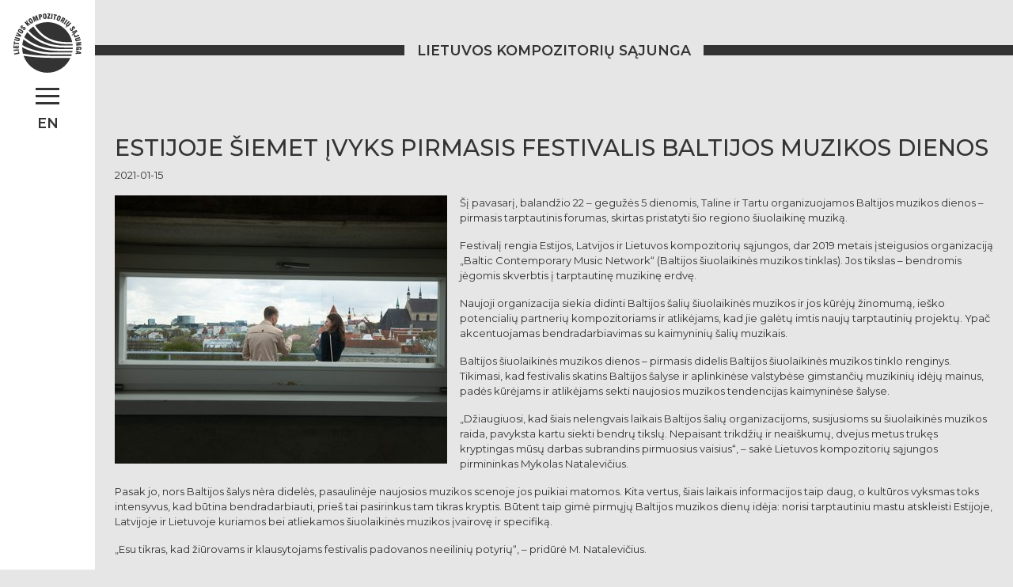

--- FILE ---
content_type: text/html; charset=utf-8
request_url: https://www.lks.lt/lt/naujienos/2021/01/15/estijoje-siemet-ivyks-pirmasis-festivalis-baltijos-saliu-muzikos-dienos/
body_size: 14787
content:


<!doctype html>
<html lang="lt">
  <head  prefix="og: http://ogp.me/ns#">

    <!-- Global site tag (gtag.js) - Google Analytics -->
    <script async src="https://www.googletagmanager.com/gtag/js?id=UA-124897463-1"></script>
    <script>
      window.dataLayer = window.dataLayer || [];
      function gtag(){dataLayer.push(arguments);}
      gtag('js', new Date());
      gtag('config', 'UA-124897463-1');
    </script>

    <meta name="google-site-verification" content="5diviAEBkzZTFEVwYUkv3YeBfBSkarlc1Xj99sr1wEw" />

    <title>Estijoje šiemet įvyks pirmasis festivalis Baltijos muzikos dienos</title>
    <meta name="viewport" content="height=device-height, width=device-width, initial-scale=1, user-scalable=no">
    <meta charset="UTF-8">

    
    
        
<meta name="description" content="Šį pavasarį, balandžio 22 – gegužės 5 dienomis, Taline ir Tartu organizuojamos Baltijos muzikos dienos – pirmasis tarptautinis forumas, skirtas pristatyti šio regiono šiuolaikinę muziką. Festivalį rengia Estijos, Latvijos ir Lietuvos kompozitorių sąjungos, dar 2019 metais įsteigusios organizaciją „Baltic Contemporary Music Network“ (Baltijos šiuolaikinės muzikos tinklas). Jos tikslas – bendromis jėgomis skverbtis į tarptautinę muzikinę erdvę."><meta name="keywords" content=""><meta property="og:title" content="Estijoje šiemet įvyks pirmasis festivalis Baltijos muzikos dienos"><meta property="og:url" content="https://lks.lt/lt/naujienos/2021/01/15/estijoje-siemet-ivyks-pirmasis-festivalis-baltijos-saliu-muzikos-dienos/"><meta property="og:description" content="Šį pavasarį, balandžio 22 – gegužės 5 dienomis, Taline ir Tartu organizuojamos Baltijos muzikos dienos – pirmasis tarptautinis forumas, skirtas pristatyti šio regiono šiuolaikinę muziką. Festivalį rengia Estijos, Latvijos ir Lietuvos kompozitorių sąjungos, dar 2019 metais įsteigusios organizaciją „Baltic Contemporary Music Network“ (Baltijos šiuolaikinės muzikos tinklas). Jos tikslas – bendromis jėgomis skverbtis į tarptautinę muzikinę erdvę."><meta property="og:image" content="https://media.lks.lt/filer_public/74/c4/74c468de-9d24-4680-963c-585ee0a6ce97/sven_tupits_foto.jpg"><meta property="og:type" content="Article"><meta property="article:published_time" content="2021-01-15 11:58:00"><meta property="article:modified_time" content="2021-01-18 16:41:44.799925"><meta property="og:locale" content="lt">

    


    

    <link rel="apple-touch-icon" sizes="180x180" href="/static/images/apple-touch-icon.f2cd4daf0730.png">
    <link rel="icon" type="image/png" href="/static/images/favicon-32x32.27ea4225b833.png" sizes="32x32">
    <link rel="icon" type="image/png" href="/static/images/favicon-16x16.4a204d9224a3.png" sizes="16x16">
    <link rel="manifest" href="/static/json/site.91f8e5f5766e.webmanifest">
    <link rel="mask-icon" href="/static/images/safari-pinned-tab.8771c6efba9c.svg" color="#539fa6">
    <link rel="shortcut icon" href="/static/images/favicon.5ad6c8822fe8.ico">
    <meta name="msapplication-config" content="/static/xml/browserconfig.e615d86ab866.xml">
    <meta name="msapplication-TileColor" content="#ffffff">
    <meta name="theme-color" content="#539fa6">

    <link href="https://fonts.googleapis.com/css?family=Montserrat:400,400i,500,500i,600,600i&amp;subset=cyrillic,cyrillic-ext,latin-ext" rel="stylesheet">

    <link rel="stylesheet" href="/static/cmsplugin_socialsharekit/css/social-share-kit.511db17d263c.css">


    
      <link href="/static/bundles/main.bundle.c4897855d1e7.css" rel="stylesheet">
    

  </head>
  <body>
    

    

<section class="top visible">

  <a href="/" class="logo">
    <img src="/static/images/lietuvos-kompozitoriu-sajunga.b046fd52bf9a.svg" alt="Lietuvos kompozitorių sąjunga">
  </a>

  <button class="menu-button">
    <span class="stick"></span>
    <span class="stick"></span>
    <span class="stick"></span>
  </button>

  <ul class="language">
    


  
    
  
    
    <li class="lang">
    	<a href="/en/news/2021/01/15/new-contemporary-music-festival-baltic-music-days-launches-2021/" title="Keisti į kalbą: English"><span>en</span></a>
    </li>
    
  


  </ul>

</section>

<nav class="main-menu hidden">
  <ul>
    


  <li class="child selected">
    <a href="/lt/naujienos/">
      <span>Naujienos</span>
    </a>
    
  </li>

  <li class="child sibling">
    <a href="/lt/apie-mus/">
      <span>Apie mus</span>
    </a>
    
    <ul>
      


  <li class="child">
    <a href="/lt/apie-mus/valdymas/">
      <span>Valdymas</span>
    </a>
    
  </li>

  <li class="child">
    <a href="/lt/apie-mus/padaliniai/">
      <span>Padaliniai</span>
    </a>
    
  </li>

  <li class="child">
    <a href="/lt/apie-mus/dokumentai/">
      <span>Dokumentai</span>
    </a>
    
  </li>


    </ul>
    
  </li>

  <li class="child sibling">
    <a href="/lt/nariai/">
      <span>Nariai</span>
    </a>
    
    <ul>
      


  <li class="child">
    <a href="/lt/nariai/kompozitoriai/">
      <span>Kompozitoriai</span>
    </a>
    
  </li>

  <li class="child">
    <a href="/lt/nariai/muzikologai/">
      <span>Muzikologai</span>
    </a>
    
  </li>

  <li class="child">
    <a href="/lt/nariai/ivertinimai/">
      <span>Įvertinimai</span>
    </a>
    
  </li>


    </ul>
    
  </li>

  <li class="child sibling">
    <a href="/lt/paslaugos/">
      <span>Paslaugos</span>
    </a>
    
    <ul>
      


  <li class="child">
    <a href="/lt/paslaugos/kompozitoriu-namai/">
      <span>Kompozitorių namai</span>
    </a>
    
  </li>

  <li class="child">
    <a href="/lt/paslaugos/druskininku-kurybos-ir-poilsio-namai/">
      <span>Druskininkų kūrybos ir poilsio namai</span>
    </a>
    
  </li>


    </ul>
    
  </li>

  <li class="child sibling">
    <a href="/lt/festivaliai/">
      <span>Festivaliai</span>
    </a>
    
    <ul>
      


  <li class="child">
    <a href="/lt/festivaliai/is-arti/">
      <span>Iš arti</span>
    </a>
    
  </li>

  <li class="child">
    <a href="/lt/festivaliai/jauna-muzika/">
      <span>jauna muzika</span>
    </a>
    
  </li>

  <li class="child">
    <a href="/lt/festivaliai/druskomanija/">
      <span>Druskomanija</span>
    </a>
    
  </li>

  <li class="child">
    <a href="/lt/festivaliai/muzikos-ruduo/">
      <span>Muzikos ruduo</span>
    </a>
    
  </li>


    </ul>
    
  </li>

  <li class="child sibling">
    <a href="/lt/kontaktai/">
      <span>Kontaktai</span>
    </a>
    
  </li>


  </ul>
</nav>


    
  <div class="content">
    

<h2 class="main-title">
  <a href="/">Lietuvos kompozitorių sąjunga</a>
</h2>

    <section class="container">
      
  
  

  <div class="app app-blog">
    <article id="post-estijoje-siemet-ivyks-pirmasis-festivalis-baltijos-saliu-muzikos-dienos" class="post-detail"><header><h2>Estijoje šiemet įvyks pirmasis festivalis Baltijos muzikos dienos</h2><p class="date"><span>2021-01-15</span></p></header><div class="blog-visual"><a href="https://media.lks.lt/filer_public/74/c4/74c468de-9d24-4680-963c-585ee0a6ce97/sven_tupits_foto.jpg" class="photoswipe" data-original-url="https://media.lks.lt/filer_public/74/c4/74c468de-9d24-4680-963c-585ee0a6ce97/sven_tupits_foto.jpg" data-original-width="1750" data-original-height="1167"><img src="https://media.lks.lt/filer_public_thumbnails/filer_public/74/c4/74c468de-9d24-4680-963c-585ee0a6ce97/sven_tupits_foto.jpg__420x340_q85_crop_subject_location-875%2C583_subsampling-2.jpg" alt="None" width="420" height="339" title="" data-desc=" <small>© Sven Tupits</small>" /></a></div>
    
      <div class="blog-content"><p>Šį pavasarį, balandžio 22 – gegužės 5 dienomis, Taline ir Tartu organizuojamos Baltijos muzikos dienos – pirmasis tarptautinis forumas, skirtas pristatyti šio regiono šiuolaikinę muziką. </p>

<p>Festivalį rengia Estijos, Latvijos ir Lietuvos kompozitorių sąjungos, dar 2019 metais įsteigusios organizaciją „Baltic Contemporary Music Network“ (Baltijos šiuolaikinės muzikos tinklas). Jos tikslas – bendromis jėgomis skverbtis į tarptautinę muzikinę erdvę.</p>

<p>Naujoji organizacija siekia didinti Baltijos šalių šiuolaikinės muzikos ir jos kūrėjų žinomumą, ieško potencialių partnerių kompozitoriams ir atlikėjams, kad jie galėtų imtis naujų tarptautinių projektų. Ypač akcentuojamas bendradarbiavimas su kaimyninių šalių muzikais. </p>

<p>Baltijos šiuolaikinės muzikos dienos – pirmasis didelis Baltijos šiuolaikinės muzikos tinklo renginys. Tikimasi, kad festivalis skatins Baltijos šalyse ir aplinkinėse valstybėse gimstančių muzikinių idėjų mainus, padės kūrėjams ir atlikėjams sekti naujosios muzikos tendencijas kaimyninėse šalyse.</p>

<p>„Džiaugiuosi, kad šiais nelengvais laikais Baltijos šalių organizacijoms, susijusioms su šiuolaikinės muzikos raida, pavyksta kartu siekti bendrų tikslų. Nepaisant trikdžių ir neaiškumų, dvejus metus trukęs kryptingas mūsų darbas subrandins pirmuosius vaisius“, – sakė Lietuvos kompozitorių sąjungos pirmininkas Mykolas Natalevičius.</p>

<p>Pasak jo, nors Baltijos šalys nėra didelės, pasaulinėje naujosios muzikos scenoje jos puikiai matomos. Kita vertus, šiais laikais informacijos taip daug, o kultūros vyksmas toks intensyvus, kad būtina bendradarbiauti, prieš tai pasirinkus tam tikras kryptis. Būtent taip gimė pirmųjų Baltijos muzikos dienų idėja: norisi tarptautiniu mastu atskleisti Estijoje, Latvijoje ir Lietuvoje kuriamos bei atliekamos šiuolaikinės muzikos įvairovę ir specifiką.</p>

<p>„Esu tikras, kad žiūrovams ir klausytojams festivalis padovanos neeilinių potyrių“, – pridūrė M. Natalevičius.</p>

<p>Šį pavasarį Estijoje debiutuosiantis forumas kitąmet bus rengiamas Kaune, 2023 metais – Rygoje, 2024-aisiais sugrįš į Estiją.</p>

<p>Muzikinė programa kaskart bus pasirenkama pagal vis naują temą. Šiųmečių Baltijos muzikos dienų tema – DNR. Pasak organizatorių, norima atkreipti dėmesį į šiuolaikinės muzikos koncepcijų sąveiką su mokslu, biologija, genetika ir pamatine kultūra.</p>

<p>Festivalio atidarymo koncertas vyks antrajame pagal dydį Estijos mieste Tartu. Festivalyje skambės tik Baltijos šalių kompozitorių sukurta šiuolaikinė muzika.</p>

<p>Šių metų festivalyje Lietuvai atstovaus Šiuolaikinės muzikos ansamblis „Synaesthesis“, styginių duetas „Twenty Fingers Duo“, Latvijai – orkestro „Sinfonietta Riga“ styginių kvartetas, fortepijoninis kvartetas „Quadra“. Taip pat dalyvaus Talino kamerinis orkestras, Estijos nacionalinis simfoninis orkestras ir Estijos filharmonijos kamerinis choras, sekstetas „Ensemble U:“ ir kiti.</p>

<p>Daugiau informacijos:<br>
<a href="http://www.estonianmusicdays.com" target="_blank">www.estonianmusicdays.com</a><br>
<a href="http://www.balticnewmusic.com" target="_blank">​​​​​​​www.balticnewmusic.com</a></p></div>
    
    

    <p>
      <a href="/lt/naujienos/" class="with-caret">Grįžti į naujienų sąrašą</a>
    </p>

    
<div class="ssk-group ssk-sm
            
            
            
            
            "
     
     id="ssk-886"><a href="" class="ssk
                          ssk-facebook
                          
                          "></a><a href="" class="ssk
                          ssk-twitter
                          
                          "></a><a href="" class="ssk
                          ssk-google-plus
                          
                          "></a><a href="" class="ssk
                          ssk-linkedin
                          
                          "></a></div>






    <div class="c"></div>

  </article>

  </div>

    </section>
    <div class="c"></div>
  </div>


    <div class="c"><!--clear--></div>

    

<footer class="bottom">

  <section class="content contacts">
    <div class="container">
      <div class="short-contacts">
        <p><strong>Lietuvos kompozitorių sąjunga</strong></p>

<p><a href="tel:(5)2123611">(5) 212 36 11</a></p>

<p><a href="https://goo.gl/maps/zQKC52Lm9RN2" target="_blank">A. Mickevičiaus g. 29, LT-08117, Vilnius</a></p>

<p><a href="mailto:info@lks.lt">info@lks.lt</a></p>

<p> </p><a class="with-caret with-caret-block" href="http://old.lks.lt" target="_blank">Senoji lks svetainė</a>

      </div>
      <div class="partners">
        <div class="default"><p><strong>Rėmėjai ir partneriai:</strong></p><a href="https://lrkm.lrv.lt/" target="_blank">
<figure  class="" style=""><img src="https://media.lks.lt/filer_public/7a/e6/7ae6d848-b45b-424d-8828-c90c9560e720/lietuvos-respublikos-kulturos-ministerija.svg" alt="" /></figure>
</a><a href="http://www.ltkt.lt/" target="_blank">
<figure  class="" style=""><img src="https://media.lks.lt/filer_public/c1/d6/c1d6a0b6-9cae-4511-a191-c71db482de1f/lietuvos-kulturos-taryba.svg" alt="" /></figure>
</a><a href="http://mic.lt" target="_blank">
<figure  class="" style=""><img src="https://media.lks.lt/filer_public/01/ec/01ecfb35-0117-4f56-89ec-0e68aabee70d/lietuvos-muzikos-informacijos-centras.svg" alt="" /></figure>
</a><a href="http://www.latga.lt/" target="_blank">
<figure  class="" style=""><img src="https://media.lks.lt/filer_public/72/3e/723eef9a-d606-40ab-9e78-d62e0332465c/latga.svg" alt="" /></figure>
</a></div><div class="default"><p><strong>Nuorodos:</strong></p><a href="https://muzikosantena.lt/" target="_blank">
<figure  class="" style=""><img src="https://media.lks.lt/filer_public/71/85/71859e22-d6f2-441b-9dc2-9989af5beb21/muzikos-antena.svg" alt="" /></figure>
</a><a href="https://artdruskininkai.lt/lt/" target="_blank">
<figure  class="" style=""><img src="https://media.lks.lt/filer_public/03/19/03199525-b322-4fac-b791-20bc6161f78b/druskininkai-artists-residence.svg" alt="" /></figure>
</a><a href="http://juzeliunas.lks.lt" target="_blank">
<figure  class="" style=""><img src="https://media.lks.lt/filer_public/4a/e1/4ae12f6a-83e3-492e-982d-4cc9309b0ba2/julius-juzeliunas.svg" alt="" /></figure>
</a></div>
      </div>
    </div>
  </section>

  <section class="content social">
    <div class="container">
      <div class="social-links">
        <a href="https://www.facebook.com/muzikosantena/" target="_blank">
<figure  class="" style=""><img src="https://media.lks.lt/filer_public/fe/7d/fe7d416f-c987-4a75-918f-b83a202655e3/facebook.svg" alt="" /></figure>
</a>
      </div>
      <p class="copyright">© 2026 - Lietuvos kompozitorių sąjunga</p>
    </div>
  </section>

</footer>


    <script src="/static/cmsplugin_socialsharekit/js/social-share-kit.min.3f1d24bfc2ec.js"></script>

<script>
    SocialShareKit.init({selector: '#ssk-886 .ssk'});
</script>



    
      <script src="/static/bundles/main.bundle.ec854b0828d9.js"></script>
      
    

  </body>
</html>


--- FILE ---
content_type: image/svg+xml
request_url: https://media.lks.lt/filer_public/71/85/71859e22-d6f2-441b-9dc2-9989af5beb21/muzikos-antena.svg
body_size: 7400
content:
<svg xmlns="http://www.w3.org/2000/svg" width="144" height="24" viewBox="0 0 1440000 240000" shape-rendering="geometricPrecision" text-rendering="geometricPrecision" image-rendering="optimizeQuality" fill-rule="evenodd" clip-rule="evenodd">
  <defs>
    <style>
      .fil0{fill:#333;fill-rule:nonzero}
    </style>
  </defs>
  <g id="Layer_x0020_1">
    <g id="_2928513751808">
      <path class="fil0" d="M22700 134200l400 15200c3900-5700 8800-9900 14700-12800 5900-2800 12500-4200 19700-4200 16800 0 27400 6100 31900 18200 3800-5800 8900-10300 15200-13500 6400-3100 13400-4700 21000-4700 22800 0 34400 11000 34900 32900v62600h-11800v-61800c0-8300-2100-14500-6100-18600-4100-4100-10600-6100-19700-6100-8400 200-15600 2600-21400 7300s-9100 10400-9800 17200v62000H80000v-62500c-100-8100-2200-14100-6500-18000-4200-4000-10700-6000-19500-6000-7300 0-13700 1900-19000 5600-5300 3800-9200 9300-11800 16600v64300H11400v-93700h11300z"/>
      <path id="1" class="fil0" d="M258600 216100c-7100 9100-18400 13600-33900 13600-11300 0-19900-2900-25800-8700s-8900-14400-9100-25800v-61000h11700v59700c0 17800 8200 26800 24600 26800 17000 0 27800-6300 32300-18700v-67800h11800v93700h-11400l-200-11800z"/>
      <path id="2" class="fil0" d="M308600 219200h69000v8700h-83600v-7500l64400-77200h-62400v-9000h77300v7800z"/>
      <path id="3" class="fil0" d="M411800 227900h-11800v-93700h11800v93700zm-13900-120900c0-1900 700-3600 2200-4900 1400-1400 3400-2000 5800-2000 2600 0 4500 600 6000 2000 1500 1300 2200 3000 2200 4900 0 2000-700 3600-2200 4900-1500 1400-3400 2000-6000 2000-2400 0-4400-600-5800-2000-1500-1300-2200-2900-2200-4900z"/>
      <path id="4" class="fil0" d="M468900 180700l-13400 11500v35700h-11800V94700h11800v85300l11100-10600 40700-35200h14800l-45100 39500 49000 54200h-14000z"/>
      <path id="5" class="fil0" d="M535700 179700c0-9100 2000-17200 6000-24400 3900-7300 9500-12900 16800-16900 7200-4000 15400-6000 24600-6000 14100 0 25500 4400 34300 13100 8800 8800 13200 20400 13200 34900v2100c0 9100-2000 17300-6000 24500-3900 7300-9500 12900-16700 16800-7200 4000-15400 5900-24600 5900-14100 0-25600-4400-34400-13100-8800-8800-13200-20400-13200-34900v-2000zm11800 2900c0 11200 3300 20400 9900 27600s15200 10800 25900 10800c10600 0 19100-3600 25700-10800s9900-16700 9900-28500v-2000c0-7200-1500-13800-4500-19700-3100-5900-7300-10600-12700-13800-5400-3300-11600-4900-18600-4900-10500 0-19100 3600-25700 10900-6600 7200-9900 16700-9900 28500v1900z"/>
      <path id="6" class="fil0" d="M718400 204100c0-5100-2300-9300-7000-12400s-11700-5600-21100-7300c-9500-1800-16800-3800-22000-6100s-9100-5100-11600-8300c-2500-3300-3800-7300-3800-12000 0-7400 3600-13500 10600-18400 7000-4800 15900-7200 26900-7200 11800 0 21300 2600 28500 7700 7100 5200 10700 12000 10700 20300h-11700c0-5500-2600-10100-7800-13700s-11800-5400-19700-5400c-7800 0-14000 1500-18700 4500-4600 3100-7000 7000-7000 11900 0 4700 2000 8300 5900 10900s11000 4900 21300 7100c10300 2100 18000 4400 23200 6800 5100 2400 8900 5400 11400 8800s3800 7500 3800 12300c0 7900-3700 14300-10900 19000-7300 4800-16700 7100-28300 7100-12400 0-22400-2600-30100-7900s-11600-12000-11600-20100h11800c400 6100 3300 10800 8700 14200 5300 3400 12400 5100 21200 5100 8100 0 14700-1600 19800-4700 5000-3200 7500-7300 7500-12200z"/>
      <path id="7" class="fil0" d="M872700 227900c-1100-2900-1900-7300-2200-13000-4100 4700-9400 8400-15800 10900-6400 2600-13200 3900-20300 3900-10200 0-18500-2500-24800-7500-6300-5100-9400-11400-9400-19100 0-9100 4300-16400 12900-21700s20600-8000 36000-8000h21300v-10700c0-6700-2400-12000-7000-15800-4700-3900-11600-5800-20500-5800-8200 0-15000 1800-20400 5500-5300 3700-8000 8100-8000 13300l-11800-100c0-7400 3900-13800 11800-19300 7800-5400 17500-8100 29000-8100 11800 0 21200 2600 28000 7800 6900 5300 10400 12500 10500 21900v44400c0 9100 1200 15900 3300 20400v1000h-12600zm-36900-7200c7900 0 14900-1700 21100-5100 6100-3300 10700-7800 13500-13500v-20700h-21000c-11800 100-20900 2000-27600 5700-6600 3700-9800 8800-9800 15200 0 5300 2100 9700 6600 13100 4400 3500 10100 5300 17200 5300z"/>
      <path id="8" class="fil0" d="M924500 134200l400 15900c4000-5700 9000-10100 15000-13200 5900-3000 12500-4500 19700-4500 11400 0 19900 2800 25400 8500 5600 5600 8400 14100 8500 25500v61500h-11700v-61600c-100-8400-2100-14600-6000-18700-4000-4100-10300-6200-19000-6200-7300 0-13800 2000-19400 6100-5600 4000-9700 9400-12400 16200v64200h-11700v-93700h11200z"/>
      <path id="9" class="fil0" d="M1042100 110200v24000h22000v8500h-22000v62500c0 5200 1100 9100 3200 11600 2100 2600 5700 3900 10600 3900 2000 0 5200-300 9600-900l500 8500c-3100 900-7300 1400-12600 1400-8000 0-13900-2100-17600-6200-3600-4100-5500-10200-5500-18200v-62600h-19500v-8500h19500v-24000h11800z"/>
      <path id="10" class="fil0" d="M1129700 229700c-9000 0-17200-1900-24500-5900-7300-3900-13000-9400-17000-16400-4100-7000-6100-14900-6100-23700v-3700c0-9000 1900-17100 5900-24400 4000-7200 9500-12900 16600-17000 7000-4200 14700-6200 22900-6200 12900 0 23200 3900 30700 11600 7600 7800 11400 18500 11400 32000v5800h-75800v1900c0 10700 3400 19600 10300 26700s15600 10600 26100 10600c6300 0 11900-1000 16600-3000 4900-2100 9200-5300 13200-9800l7300 4900c-8600 11100-21200 16600-37600 16600zm-2200-88400c-8800 0-16200 2800-22300 8500-6100 5800-9800 13400-11100 23100h63800v-1100c-300-9000-3200-16400-8700-22000-5500-5700-12700-8500-21700-8500z"/>
      <path id="11" class="fil0" d="M1203600 134200l400 15900c4000-5700 9000-10100 14900-13200 6000-3000 12600-4500 19800-4500 11400 0 19900 2800 25400 8500 5600 5600 8400 14100 8500 25500v61500h-11700v-61600c-100-8400-2100-14600-6100-18700-3900-4100-10300-6200-19000-6200-7300 0-13700 2000-19300 6100-5600 4000-9700 9400-12400 16200v64200h-11700v-93700h11200z"/>
      <path id="12" class="fil0" d="M1370100 227900c-1200-2900-2000-7300-2300-13000-4100 4700-9400 8400-15800 10900-6300 2600-13100 3900-20300 3900-10200 0-18400-2500-24700-7500-6400-5100-9500-11400-9500-19100 0-9100 4300-16400 12900-21700s20600-8000 36000-8000h21300v-10700c0-6700-2300-12000-7000-15800-4700-3900-11500-5800-20500-5800-8200 0-15000 1800-20300 5500-5400 3700-8100 8100-8100 13300l-11800-100c0-7400 3900-13800 11800-19300 7900-5400 17500-8100 29000-8100 11900 0 21200 2600 28000 7800 6900 5300 10400 12500 10600 21900v44400c0 9100 1100 15900 3200 20400v1000h-12500zm-37000-7200c7900 0 14900-1700 21100-5100 6200-3300 10700-7800 13500-13500v-20700h-21000c-11700 100-20900 2000-27500 5700s-9900 8800-9900 15200c0 5300 2100 9700 6600 13100 4400 3500 10200 5300 17200 5300z"/>
      <path class="fil0" d="M1304500 100400c5600-4400 12500-8600 19900-11500 6300-2600 13100-4200 19800-4200 6800 0 13600 1500 20000 4100 7100 2800 13900 6900 20100 11600l-6000 7900c-5500-4200-11500-7800-17700-10300-5400-2100-10900-3300-16400-3300-5400 0-10900 1300-16100 3400-6500 2600-12500 6300-17500 10200l-6100-7900zm-44300-56900c12000-9300 26700-18300 42400-24500 13300-5400 27400-8700 41300-8700 14300 0 28400 3100 41900 8500 15200 5900 29600 14600 42800 24700l-6100 7900c-12500-9500-26100-17800-40300-23400-12500-4900-25300-7800-38300-7800-12600 0-25500 3200-37600 8000-14800 5900-28600 14400-40000 23200l-6100-7900zm22700 28300c8800-6800 19400-13400 30800-18000 9800-3800 20100-6300 30300-6300 10500 0 20800 2300 30700 6200 11100 4400 21600 10700 31200 18000l-6100 8000c-8900-6800-18600-12700-28700-16700-8800-3500-17900-5500-27100-5500-8800 0-17900 2200-26500 5600-10500 4200-20400 10300-28500 16500l-6100-7800z"/>
    </g>
  </g>
</svg>


--- FILE ---
content_type: image/svg+xml
request_url: https://media.lks.lt/filer_public/01/ec/01ecfb35-0117-4f56-89ec-0e68aabee70d/lietuvos-muzikos-informacijos-centras.svg
body_size: 10679
content:
<svg xmlns="http://www.w3.org/2000/svg" width="234" height="54" viewBox="0 0 234000 54000" shape-rendering="geometricPrecision" text-rendering="geometricPrecision" image-rendering="optimizeQuality" fill-rule="evenodd" clip-rule="evenodd">
  <defs>
    <style>
      .fil0{fill:#333;fill-rule:nonzero}
    </style>
  </defs>
  <g id="Layer_x0020_1">
    <g id="_2145128332192">
      <path class="fil0" d="M11810 38200c0 140-30 270-80 390s-120 230-220 330c-100 90-200 170-320 220s-250 70-390 70-270-20-390-70-230-130-330-220v-10c-100-90-170-200-220-320s-80-250-80-390V27200c0-570 50-1090 150-1580 90-500 230-950 420-1370s410-800 660-1150c240-350 520-660 820-940s620-520 970-730c340-210 710-380 1100-510 380-140 770-240 1160-310 390-60 790-100 1180-100 530 0 1060 60 1570 180 520 130 1030 310 1530 550 500 250 950 550 1350 920 370 350 710 750 990 1210 290-460 620-860 1000-1210 400-370 850-670 1350-920 500-240 1010-420 1520-550 520-120 1040-180 1580-180 390 0 780 40 1170 100 400 70 780 170 1170 310 390 130 750 300 1100 510 340 210 670 450 970 730s580 590 820 940c250 350 460 730 650 1150s340 870 430 1370c100 490 140 1010 140 1580v11000c0 140-20 270-70 390s-120 230-220 330c-100 90-210 170-330 220s-250 70-390 70-270-20-390-70-230-130-330-220c-190-200-290-440-290-720v-6380l-20 20c-300 280-630 520-970 730-350 200-710 380-1100 510-390 140-770 240-1170 310-390 60-780 100-1170 100-400 0-790-40-1180-100-390-70-780-170-1170-310-380-130-750-310-1090-510-350-210-670-450-970-730-310-280-580-590-830-940-240-350-460-730-650-1150s-330-880-430-1370c-70-380-110-780-130-1210 0-90-10-190-10-290-10-290-50-570-90-830-60-350-160-670-280-960-130-300-270-560-440-800-160-240-350-460-550-650-420-370-890-650-1430-830-260-90-540-160-810-210-270-40-550-60-830-60-290 0-570 20-840 60-280 50-550 120-810 210-270 90-520 200-750 340-240 150-460 310-660 500-210 200-400 410-560 650-170 240-310 510-440 800-120 290-220 610-280 960s-90 730-90 1140v11000zm15320-6740c280 0 550-20 830-60 270-50 540-120 810-210 530-180 1010-460 1420-840 210-200 390-410 560-650s310-510 430-800c130-290 220-610 280-960 60-290 90-610 100-940-10-340-40-650-100-940-60-350-150-670-280-960-120-290-260-560-430-800s-350-450-560-650c-410-380-890-660-1420-840-270-90-540-160-810-210-280-40-550-60-830-60-290 0-570 20-850 60-270 50-540 120-810 210-260 90-510 200-740 340-240 150-460 310-670 500-200 200-390 410-560 650-160 240-310 510-430 800s-220 610-280 960c-50 290-80 600-90 940 10 330 40 650 90 940 60 350 150 670 280 960 120 290 270 560 430 800 170 240 360 450 560 650 420 380 890 660 1420 840 270 90 540 160 820 210 270 40 550 60 830 60z"/>
      <path class="fil0" d="M27130 810c7230 0 13780 2930 18520 7670s7670 11290 7670 18520-2930 13780-7670 18520-11290 7670-18520 7670c-7240 0-13780-2930-18520-7670S940 34230 940 27000 3870 13220 8610 8480 19890 810 27130 810zm24120 30640c260-1440 400-2930 400-4450 0-6770-2750-12900-7180-17340-4440-4440-10570-7180-17340-7180S14230 5220 9790 9660c-4580 4580-7180 10860-7180 17340 0 6770 2740 12900 7180 17340s10570 7180 17340 7180 12900-2740 17340-7180c2870-2870 5030-6460 6200-10460l580-2430zM90830 24240v-8940h1040v8000h3940v940zM97330 24240v-8940h1040v8940zM105800 24240h-4980v-8940h4980v920h-3940v2880h3700v920h-3700v3290h3940zM110530 24240h-1040v-8020h-2830v-920h6700v920h-2830zM121460 15300v5780c0 1020-310 1820-920 2410-620 580-1470 870-2540 870-1080 0-1910-290-2500-880s-880-1390-880-2420v-5760h1040v5830c0 750 200 1320 610 1720 400 400 1000 600 1790 600 760 0 1340-200 1750-600 400-410 610-980 610-1730v-5820h1040zM128920 15300h1120l-3220 8940h-1020l-3210-8940h1100l2060 5780c230 670 420 1310 560 1940 150-660 340-1320 570-1980l2040-5740zM138910 19760c0 1430-360 2550-1080 3370-730 820-1730 1230-3020 1230-1320 0-2340-400-3050-1210-720-800-1070-1940-1070-3400s350-2590 1070-3390 1740-1200 3060-1200c1290 0 2290 410 3010 1220 720 820 1080 1940 1080 3380zm-7120-10c0 1210 260 2130 770 2760 520 620 1270 940 2250 940 990 0 1740-310 2240-940 510-620 760-1540 760-2760 0-1200-250-2110-760-2730-500-620-1240-930-2230-930s-1740 310-2260 930c-510 630-770 1540-770 2730zM145950 21860c0 790-290 1400-860 1840s-1340 660-2320 660c-1060 0-1880-140-2450-410v-1000c370 150 770 270 1200 360s860 140 1280 140c700 0 1220-130 1570-400 350-260 530-620 530-1090 0-310-70-570-190-760-130-200-330-380-620-550-300-170-740-360-1330-570-830-300-1430-650-1790-1060-350-400-530-930-530-1590 0-690 260-1240 770-1650 520-400 1210-610 2060-610 890 0 1710 160 2450 490l-320 900c-740-310-1460-460-2160-460-540 0-980 120-1290 350-310 240-460 570-460 990 0 310 60 560 170 760 120 200 310 380 580 550 270 160 680 340 1240 540 940 340 1590 700 1940 1080s530 880 530 1490zM154980 24240l-3030-7930h-50c60 630 90 1380 90 2240v5690h-960v-8940h1560l2830 7370h50l2860-7370h1550v8940h-1040v-5760c0-660 30-1380 90-2160h-50l-3060 7920h-840zM169080 15300v5780c0 1020-310 1820-920 2410-620 580-1460 870-2540 870s-1910-290-2500-880-880-1390-880-2420v-5760h1040v5830c0 750 200 1320 610 1720s1010 600 1800 600c750 0 1330-200 1740-600 410-410 610-980 610-1730v-5820h1040zM176860 24240h-6140v-820l4740-7180h-4600v-940h5870v810l-4750 7190h4880zM178590 24240v-8940h1040v8940zM188540 24240h-1220l-3260-4340-940 830v3510h-1040v-8940h1040v4430l4060-4430h1230l-3600 3880zM197280 19760c0 1430-360 2550-1090 3370-720 820-1730 1230-3020 1230-1310 0-2330-400-3040-1210-720-800-1080-1940-1080-3400s360-2590 1080-3390 1730-1200 3060-1200c1280 0 2280 410 3000 1220 730 820 1090 1940 1090 3380zm-7130-10c0 1210 260 2130 780 2760 510 620 1260 940 2240 940 990 0 1740-310 2250-940 500-620 760-1540 760-2760 0-1200-250-2110-760-2730-500-620-1250-930-2230-930-1000 0-1750 310-2260 930-520 630-780 1540-780 2730zM204310 21860c0 790-280 1400-850 1840s-1350 660-2330 660c-1060 0-1870-140-2440-410v-1000c370 150 760 270 1200 360 430 90 860 140 1280 140 690 0 1220-130 1570-400 350-260 520-620 520-1090 0-310-60-570-180-760-130-200-340-380-630-550s-730-360-1330-570c-830-300-1420-650-1780-1060-360-400-540-930-540-1590 0-690 260-1240 780-1650 520-400 1200-610 2060-610 880 0 1700 160 2450 490l-330 900c-730-310-1450-460-2150-460-550 0-980 120-1290 350-310 240-460 570-460 990 0 310 50 560 170 760 110 200 300 380 570 550 280 160 690 340 1250 540 940 340 1580 700 1930 1080 360 380 530 880 530 1490zM90670 41000v-8940h1040v8940zM101140 41000h-1190l-4880-7500h-50c60 880 100 1690 100 2420v5080h-960v-8940h1170l4870 7470h50c-10-110-20-460-50-1060s-40-1020-30-1280v-5130h970v8940zM104630 41000h-1040v-8940h4990v930h-3950v3270h3710v920h-3710zM117820 36520c0 1430-370 2560-1090 3380s-1730 1230-3020 1230c-1310 0-2330-410-3040-1210-720-810-1080-1940-1080-3410 0-1460 360-2580 1080-3380 720-810 1730-1210 3050-1210 1290 0 2290 410 3010 1230 730 810 1090 1940 1090 3370zm-7130 0c0 1210 260 2130 780 2750 510 630 1260 940 2240 940 990 0 1740-310 2250-930 500-630 760-1550 760-2760 0-1200-260-2120-760-2740s-1250-930-2240-930-1740 310-2250 940c-520 630-780 1530-780 2730zM120850 37280v3720h-1040v-8940h2450c1100 0 1900 210 2430 630 520 420 780 1050 780 1900 0 1180-600 1980-1790 2390l2420 4020h-1230l-2160-3720h-1860zm0-890h1420c730 0 1270-140 1610-430 340-300 520-730 520-1320s-180-1010-520-1270c-350-260-910-390-1680-390h-1350v3410zM131500 41000l-3030-7920h-50c60 620 90 1370 90 2230v5690h-960v-8940h1560l2830 7380h50l2860-7380h1550v8940h-1040v-5760c0-660 30-1380 90-2150h-50l-3060 7910h-840zM144470 41000l-1110-2840h-3590l-1100 2840h-1050l3540-8980h870l3520 8980h-1080zm-1440-3780l-1040-2770c-130-350-270-780-410-1290-90 390-220 820-390 1290l-1050 2770h2890zM150350 32860c-980 0-1760 330-2330 980-560 660-850 1550-850 2690 0 1170 280 2070 820 2710 550 640 1330 960 2350 960 620 0 1330-110 2130-340v920c-620 230-1380 350-2290 350-1320 0-2330-400-3050-1200-710-800-1070-1940-1070-3410 0-920 170-1730 520-2420 340-690 840-1230 1490-1600 650-380 1410-560 2290-560 940 0 1760 170 2460 510l-440 890c-680-320-1350-480-2030-480zM154420 41000v-8940h1040v8940zM156610 43350c-380 0-680-50-900-160v-880c280 80 590 120 900 120 400 0 710-120 920-370 210-240 320-600 320-1060v-8940h1030v8850c0 780-190 1380-580 1810-390 420-960 630-1690 630zM169020 36520c0 1430-370 2560-1090 3380s-1730 1230-3020 1230c-1310 0-2330-410-3040-1210-720-810-1080-1940-1080-3410 0-1460 360-2580 1080-3380 720-810 1740-1210 3060-1210 1280 0 2280 410 3000 1230 730 810 1090 1940 1090 3370zm-7130 0c0 1210 260 2130 780 2750 510 630 1260 940 2240 940 990 0 1740-310 2250-930 500-630 760-1550 760-2760 0-1200-250-2120-760-2740-500-620-1250-930-2230-930-990 0-1750 310-2260 940-520 630-780 1530-780 2730zM176050 38630c0 780-280 1400-850 1840s-1350 660-2330 660c-1060 0-1870-140-2440-410v-1010c370 160 760 280 1200 370 430 90 860 130 1280 130 690 0 1220-130 1570-390s520-630 520-1100c0-310-60-560-180-760-130-200-340-380-630-550-290-160-730-350-1330-560-830-300-1420-650-1780-1060s-540-940-540-1600c0-690 260-1240 780-1640 520-410 1200-610 2050-610 890 0 1710 160 2460 480l-330 910c-740-310-1450-470-2150-470-550 0-980 120-1290 360s-470 560-470 980c0 320 60 570 180 770 110 190 300 380 570 540 280 170 690 350 1250 550 940 330 1580 690 1930 1070 360 390 530 880 530 1500zM184960 32860c-980 0-1760 330-2330 980-560 660-850 1550-850 2690 0 1170 280 2070 820 2710 550 640 1330 960 2350 960 620 0 1330-110 2130-340v920c-620 230-1380 350-2290 350-1320 0-2330-400-3050-1200-710-800-1070-1940-1070-3410 0-920 170-1730 520-2420 340-690 840-1230 1490-1600 650-380 1410-560 2290-560 940 0 1760 170 2460 510l-440 890c-680-320-1350-480-2030-480zM194010 41000h-4980v-8940h4980v930h-3940v2880h3700v910h-3700v3290h3940zM202980 41000h-1190l-4880-7500h-50c60 880 90 1690 90 2420v5080h-960v-8940h1180l4870 7470h50c-10-110-20-460-50-1060s-40-1020-40-1280v-5130h980v8940zM208180 41000h-1040v-8010h-2830v-930h6700v930h-2830zM213400 37280v3720h-1040v-8940h2450c1100 0 1900 210 2430 630 520 420 780 1050 780 1900 0 1180-600 1980-1790 2390l2420 4020h-1230l-2160-3720h-1860zm0-890h1420c730 0 1270-140 1610-430 350-300 520-730 520-1320s-180-1010-520-1270c-350-260-910-390-1680-390h-1350v3410zM225720 41000l-1120-2840h-3580l-1100 2840h-1050l3530-8980h880l3510 8980h-1070zm-1440-3780l-1040-2770c-130-350-270-780-420-1290-90 390-210 820-380 1290l-1050 2770h2890zM233070 38630c0 780-290 1400-860 1840s-1350 660-2320 660c-1060 0-1880-140-2450-410v-1010c370 160 770 280 1200 370s860 130 1280 130c700 0 1220-130 1570-390s520-630 520-1100c0-310-60-560-180-760-130-200-340-380-630-550-290-160-730-350-1330-560-830-300-1420-650-1780-1060s-540-940-540-1600c0-690 260-1240 780-1640 520-410 1210-610 2060-610 890 0 1700 160 2450 480l-320 910c-740-310-1460-470-2160-470-550 0-980 120-1290 360s-460 560-460 980c0 320 50 570 170 770 110 190 300 380 580 540 270 170 680 350 1240 550 940 330 1580 690 1940 1070 350 390 530 880 530 1500z"/>
      <path fill="#333" d="M71450 4430h870v45410h-870z"/>
    </g>
  </g>
</svg>


--- FILE ---
content_type: image/svg+xml
request_url: https://media.lks.lt/filer_public/4a/e1/4ae12f6a-83e3-492e-982d-4cc9309b0ba2/julius-juzeliunas.svg
body_size: 6996
content:
<svg xmlns="http://www.w3.org/2000/svg" width="54" height="54" viewBox="0 0 54000 54000" shape-rendering="geometricPrecision" text-rendering="geometricPrecision" image-rendering="optimizeQuality" fill-rule="evenodd" clip-rule="evenodd">
  <path d="M37570 3250C21900-4010 2220 5690 1210 25320h2990C4310 13460 15660 2110 31760 6070L19310 30970C8050 39020 4620 50700 7190 53040c1910 1450 8920-11450 16100-24560 6960-5420 11420-10840 18430-17430-2220 4200-4430 8150-6640 12350-11300 7420-15130 21120-11950 22360 2410 860 10090-14800 15730-24570 2500-1770 4580-3590 6840-5660 4830 9720 2790 16490-170 22410 890 770 1780 1550 2660 2320 3450-7160 8160-16550 370-29120-2660 2920-5320 5730-8500 8040 2650-4870 8420-14360 7960-14610-1130-480-4190 1960-5470 4980L24450 26490 37570 3250zM3730 26430c-20-30-50-90-100-210-10-10-30-40-40-80l-50-100 440-20c160 280 270 460 340 520l20 470-2910 100-20-600 2320-80zm-2210 2210c-30-270 10-470 120-590 100-130 290-210 540-240h40l70 560c-130 10-220 30-260 60-50 30-70 80-60 160 10 50 30 90 70 110 30 20 90 40 170 40s200-20 360-30l260-40c-60-20-110-60-140-130-40-60-60-130-70-220-20-210 40-370 190-490s350-190 600-220c320-40 570-10 760 100 180 100 290 300 320 570 40 280-20 490-160 630-150 150-370 240-660 280l-1080 130c-310 40-560 10-740-90-180-90-300-290-330-590zm1580-180c10 70 50 130 140 170l470-60c110-10 200-40 260-70 70-40 90-90 80-160 0-80-50-130-130-140-70-10-200-10-380 10-110 10-200 30-260 40-60 20-110 40-140 70s-50 80-40 140zm1000 1480c-20-20-60-90-130-190-10-10-30-40-50-80-20-30-50-70-70-90l440-80c200 260 340 410 420 460l80 460-2860 540-110-590 2280-430zm-1840 2570c-70-260-40-480 90-650 130-180 330-300 620-380l1010-280c310-90 560-100 750-30 200 60 340 240 420 530 70 260 60 460-30 600-80 140-260 230-490 320l-50 10-150-540c120-30 200-70 250-100 40-30 50-90 30-160-10-50-40-90-80-110-40-10-100-20-180-10-80 20-200 40-350 90l-250 70c60 10 110 50 160 110 40 50 80 120 100 210 50 200 20 370-100 510-120 130-300 230-540 300-320 90-580 100-790 30-200-60-340-240-420-520zm430-110c20 70 70 110 150 110 80 10 200-20 370-70 120-30 200-60 260-80s100-50 130-90c20-30 30-80 20-140-10-30-40-70-70-100s-60-40-100-50l-450 120c-240 70-340 170-310 300zm1400 1020l300 880-350 120-300-880 350-120zm-450 1780l1260 200 80 10c160 30 290 40 390 40s200-20 290-60c80-30 130-70 150-120 30-40 30-100 0-150-40-80-90-130-170-130s-180 20-290 70l-130 60-240-530 140-60c250-120 470-150 680-90 200 50 360 210 470 460 110 230 130 440 60 620s-210 320-430 420c-100 40-210 70-310 80s-200 10-290-10c-90 0-230-30-400-60l-950-160 360 780-430 190-630-1380 390-180zm820 2890c-110-230-130-440-60-630 80-190 230-340 460-460l1180-590c240-110 450-150 650-100 190 50 350 200 470 430 120 240 140 450 60 640-80 180-240 340-470 450l-1190 590c-220 110-430 140-630 90-200-60-350-200-470-420zm480-240c40 60 90 90 150 90 70-10 140-30 210-70l1160-580c90-40 150-90 200-130 50-50 50-110 20-180s-90-100-150-90-140 40-230 80l-1150 580c-190 90-260 190-210 300zm2400 450c-20-10-90-60-190-120-10-10-40-30-80-60-30-20-70-40-90-60l370-240c280 160 470 250 560 270l260 390-2440 1590-330-510 1940-1260zm-720 3090c-170-220-230-430-180-640 60-210 200-410 430-590l830-650c250-200 470-300 680-320 200-10 400 100 590 340 160 210 230 400 210 560-30 160-160 310-340 480l-40 40-350-450c100-80 170-140 190-190 30-40 20-100-30-160-30-40-70-60-110-60-50 0-100 20-170 60s-170 110-290 210l-210 160c60-10 130 10 190 40s120 90 180 150c120 170 160 340 100 510s-190 340-380 490c-260 210-500 320-710 330-220 20-420-90-590-310zm350-270c40 60 110 70 180 50 70-30 180-100 320-210 90-80 160-130 200-180 50-40 70-90 90-130 10-40 0-90-40-140-20-30-60-50-100-60-40-20-80-20-110-20l-370 300c-200 150-250 280-170 390zm7200 5380c90 60 170 90 220 110 60 10 110 0 150-30 50-30 100-90 150-170l1290-2240 650 370-1320 2270c-90 160-190 290-290 370s-220 120-350 110c-130 0-280-60-450-160l-310-180 260-450zm2370 1760c-220-100-400-230-500-360-90-130-140-290-130-460 10-160 70-360 170-590l940-2110 670 300-990 2220c-50 110-80 230-80 310 0 90 50 160 140 200s180 30 240-30 120-150 180-270l990-2220 670 300-940 2120c-100 220-220 400-340 510-110 120-260 190-420 210-170 10-370-30-600-130zm2750-2550l700 240-910 2710 730 250-160 470-1440-480 1080-3190zm1890 600l710 200-900 3230-720-200 910-3230zm1560 3840c-250-40-440-120-570-230-130-100-210-250-240-410-20-170-20-370 30-610l420-2290 720 140-440 2390c-30 130-30 240-10 330 20 80 80 140 180 150 100 20 180-10 230-80 40-70 80-170 110-300l440-2400 730 140-430 2280c-40 240-110 440-200 580-80 140-210 250-370 300-150 50-360 50-600 10zm2660 320c-320-20-550-130-690-310-150-180-210-460-190-830l640-40c-20 210 0 370 40 460s110 150 210 150c120 10 190-60 200-230 10-120-10-240-60-340-50-90-140-200-260-320l-270-280c-130-130-240-270-300-410-70-140-100-310-80-490 20-280 120-490 300-630 170-140 410-200 700-180 320 20 530 140 630 330s140 420 130 690l-640 30c10-180 0-300-20-380s-80-120-160-130c-60 0-120 20-160 70s-60 110-60 180c-10 110 10 210 50 290 50 80 130 180 230 280l260 270c150 150 270 310 350 470 70 170 110 360 90 570-10 160-60 300-140 420s-200 220-330 280c-140 70-300 90-470 80zm2090-400c110-10 200-20 250-40 50-10 100-50 120-100s30-120 30-220l-90-2580 740-30 90 2620c10 190-10 350-60 470-40 120-120 210-230 280-110 60-270 100-470 100l-360 20-20-520zm2950 280c-240 30-450 10-610-50-150-60-270-170-350-320-70-150-130-350-160-590l-270-2310 730-80 290 2410c10 130 40 240 80 320 50 70 120 100 230 90 100-10 170-60 190-140s30-200 10-330l-290-2420 740-80 270 2300c30 240 20 450-20 610-40 170-130 300-260 400-140 100-330 170-580 190zm1540-710l260-2530-770 170-110-490 1470-340 100 410-260 2570 820-190 110 490-1520 350-100-440zm1370-3320l1450-410 140 480-740 210 230 810 560-160 140 490-560 160 270 970 750-210 130 480-1460 410-910-3230zm1770-570l690-270 1030 2670 720-280 180 470-1410 550-1210-3140zm1820-750l680-310 1380 3070-670 300-1390-3060zm3660 1940c-210 120-410 190-580 200-160 0-310-50-450-160-130-110-260-270-380-480l-1170-2000 630-370 1230 2100c70 110 140 200 210 250s150 50 240 0 130-130 120-210-50-190-120-310l-1230-2100 640-370 1170 2000c120 210 200 410 230 580 30 160 0 320-90 460-80 150-240 290-450 410zm-2560-3250l990-580 160 280-990 580-160-280zm2080-470l430-310 1500 910-940-1310 500-360 1960 2730-410 290-1570-1010 1020 1420-520 370-1970-2730zm2250-1740l640-550 2660 2150-520 440-540-460-380 320 370 610-530 460-1700-2970zm1890 1280l-990-880 720 1120 270-240zm2470-770c-210 230-450 340-670 340-230 0-490-130-760-380l370-530c150 150 280 240 380 270 100 20 190 0 250-70 90-80 70-190-40-300-100-90-200-150-310-170s-250-20-410-10l-390 40c-180 20-360 10-510-30s-300-120-430-250c-200-200-300-410-300-630 10-230 120-450 320-660 220-230 440-320 650-280 210 50 420 160 610 340l-380 510c-130-110-240-190-310-220s-140-20-200 40c-40 50-60 110-40 170 10 60 50 110 90 160 80 70 170 120 260 140s210 20 360 10l370-30c220-20 420-20 590 30 180 40 350 140 500 290 120 110 200 230 240 370s40 290 0 440c-30 140-120 290-240 410zm-28560-9140c-4510 8140-9120 17090-10360 16360-1040-600 1110-9200 10360-16360zm15700-7390c-4510 8140-9130 17090-10370 16360-1030-600 1110-9200 10370-16360z" fill="#333"/>
</svg>


--- FILE ---
content_type: image/svg+xml
request_url: https://www.lks.lt/static/bundles/e6047cc28e24bcafac747086e4e050e4.e6047cc28e24.svg
body_size: 71
content:
<svg xmlns="http://www.w3.org/2000/svg" width="6" height="9" viewBox="0 0 6000 9000" shape-rendering="geometricPrecision" text-rendering="geometricPrecision" image-rendering="optimizeQuality" fill-rule="evenodd" clip-rule="evenodd"><path fill="#333" fill-rule="nonzero" d="M1870 1250l3250 3250-3250 3250-990-990 2260-2260L880 2240z"/></svg>

--- FILE ---
content_type: image/svg+xml
request_url: https://media.lks.lt/filer_public/fe/7d/fe7d416f-c987-4a75-918f-b83a202655e3/facebook.svg
body_size: 451
content:
<svg xmlns="http://www.w3.org/2000/svg" width="15" height="28" viewBox="0 0 150000 280000" shape-rendering="geometricPrecision" text-rendering="geometricPrecision" image-rendering="optimizeQuality" fill-rule="evenodd" clip-rule="evenodd">
  <path d="M93500 98600V78000c0-3100 100-5500 400-7200s1000-3400 2000-5100c1000-1600 2700-2700 5000-3400 2200-600 5300-900 9100-900h20600V20000H97600c-19200 0-32900 4500-41200 13600-8400 9100-12600 22500-12600 40100v24900H19100v41400h24700v120000h49700V140000h33100l4300-41400H93500z" fill="#fff"/>
</svg>


--- FILE ---
content_type: image/svg+xml
request_url: https://media.lks.lt/filer_public/7a/e6/7ae6d848-b45b-424d-8828-c90c9560e720/lietuvos-respublikos-kulturos-ministerija.svg
body_size: 22958
content:
<svg xmlns="http://www.w3.org/2000/svg" width="199" height="52" viewBox="0 0 199000 52000" shape-rendering="geometricPrecision" text-rendering="geometricPrecision" image-rendering="optimizeQuality" fill-rule="evenodd" clip-rule="evenodd">
  <defs>
    <style>
      .fil0,.fil1{fill:#333}.fil0{fill-rule:nonzero}
    </style>
  </defs>
  <g id="Layer_x0020_1">
    <g id="_2143713443472">
      <path class="fil0" d="M66360 7070l190 40-670 2110h-6010v-210h290c330 0 560-110 700-330 80-120 130-400 130-840V2820c0-480-60-780-170-900-140-170-370-260-660-260h-290v-210h3510v210c-410 0-700 40-860 120-170 80-280 180-340 300s-100 420-100 880v4880c0 310 40 530 100 650 40 80 110 140 210 180 90 30 390 50 890 50h570c590 0 1010-40 1250-130 240-80 460-240 660-460 200-230 400-580 600-1060zM70420 9010v200h-3330v-200h270c330 0 560-100 700-290 100-120 140-410 140-880V2830c0-400-20-660-70-780-40-100-120-180-240-250-170-90-340-140-530-140h-270v-210h3330v210h-280c-320 0-550 100-700 280-90 120-140 420-140 890v5010c0 390 30 650 80 780 30 100 110 180 240 250 160 90 330 140 520 140h280zM73160 1870v3070h1700c450 0 740-60 890-190 200-180 310-490 330-930h210v2700h-210c-50-380-110-620-160-730-70-130-180-240-340-310-150-80-390-120-720-120h-1700v2560c0 350 10 560 40 630s80 130 160 180c80 40 220 60 440 60h1310c440 0 760-30 960-90s390-180 570-360c240-230 480-590 730-1070h230l-670 1950h-5990v-220h280c180 0 360-40 520-130 120-60 210-150 250-270 50-120 60-370 60-750V2800c0-490-40-790-140-910-140-150-370-230-690-230h-280v-210h5990l90 1700h-230c-80-410-170-690-260-840-100-150-240-270-440-350-150-50-420-90-800-90h-2130zM84650 1450l90 1820h-220c-40-320-100-550-170-690-120-220-270-380-470-480-200-110-460-160-780-160h-1090v5930c0 480 50 780 150 890 150 170 370 250 670 250h270v210h-3290v-210h270c330 0 570-100 700-300 90-120 130-400 130-840V1940h-930c-370 0-620 30-780 80-200 70-370 210-510 420-140 200-220 480-250 830h-220l100-1820h6330zM90630 1660v-210h2750v210h-290c-310 0-550 130-710 390-80 110-120 390-120 820v3150c0 780-80 1390-230 1810-160 430-460 800-910 1110s-1070 460-1850 460c-850 0-1490-150-1930-440s-750-690-930-1190c-130-340-190-980-190-1910V2830c0-480-60-800-190-940-140-150-350-230-640-230h-290v-210h3350v210h-300c-320 0-550 100-680 310-100 130-140 420-140 860v3380c0 300 20 650 80 1030 50 400 150 700 300 920 140 220 350 390 620 540 280 140 610 210 1010 210 510 0 960-120 1360-340s680-500 830-840c140-350 210-940 210-1760V2830c0-490-50-790-160-910-140-170-370-260-660-260h-290zM101830 1450v210c-280 50-480 140-620 270-210 190-390 470-540 860l-2710 6600h-210l-2910-6690c-150-340-260-560-320-630-90-120-210-210-350-280-140-60-330-110-560-130v-210h3170v210c-360 40-590 100-700 190-110 80-160 200-160 330 0 200 90 490 260 900l1980 4550 1830-4500c180-440 270-740 270-920 0-110-50-220-170-310-110-110-290-180-560-220-20-10-50-10-90-20v-210h2390zM106150 1690c-690 0-1250 260-1670 770-520 650-780 1590-780 2820 0 1270 270 2240 810 2930 420 520 970 780 1650 780 730 0 1330-290 1810-850 470-570 710-1470 710-2700 0-1330-260-2320-780-2970-420-520-1010-780-1750-780zm110-420c1010 0 1890 390 2620 1150 740 770 1110 1720 1110 2870 0 1180-370 2160-1110 2940-750 780-1650 1160-2710 1160-1070 0-1960-380-2690-1140s-1090-1740-1090-2940c0-1240 420-2250 1260-3020 720-680 1600-1020 2610-1020zM115820 1270v2690h-210c-70-520-190-930-370-1230-180-310-430-550-760-730s-670-270-1020-270c-390 0-720 120-980 370-260 240-390 510-390 820 0 240 80 450 240 650 240 290 800 670 1690 1140 730 390 1220 690 1490 900 260 210 470 460 610 740 150 280 220 580 220 890 0 580-230 1090-690 1520-450 420-1040 630-1760 630-220 0-440-10-630-50-120-20-370-90-740-210s-610-180-710-180c-90 0-170 30-220 90-60 60-100 180-130 350h-210V6730h210c100 560 240 980 410 1250 160 280 420 510 770 690 340 190 720 280 1130 280 480 0 860-130 1130-380 280-250 420-550 420-890 0-190-50-390-160-580-100-200-270-380-490-540-150-120-550-360-1220-740-660-370-1130-670-1420-890-280-220-490-460-640-730-140-270-210-560-210-880 0-560 210-1040 640-1440s970-610 1630-610c410 0 850 100 1310 310 210 90 370 140 450 140 100 0 190-30 250-90s110-180 150-360h210zM122310 5230h320c740 0 1300-160 1680-480 370-320 560-730 560-1230 0-480-150-870-460-1180-300-300-700-450-1200-450-220 0-520 30-900 110v3230zm5520 3990h-2080l-2630-3630c-190 0-350 10-470 10-50 0-110 0-160-10h-180v2250c0 490 50 800 160 910 150 170 360 260 650 260h310v210h-3330v-210h290c330 0 570-110 710-320 80-120 120-410 120-850V2820c0-480-60-790-160-900-150-170-370-260-670-260h-290v-210h2830c820 0 1430 60 1820 180s720 340 1000 670c270 320 410 700 410 1150 0 480-160 890-470 1240s-790 600-1440 750l1600 2230c370 510 680 850 950 1020 260 160 600 270 1030 320v210zM130170 1870v3070h1710c440 0 740-60 890-190 200-180 310-490 330-930h210v2700h-210c-50-380-110-620-160-730-70-130-180-240-340-310-150-80-400-120-720-120h-1710v2560c0 350 20 560 50 630s80 130 160 180c80 40 220 60 430 60h1320c440 0 760-30 960-90s390-180 570-360c240-230 480-590 730-1070h230l-670 1950h-5990v-220h280c180 0 350-40 520-130 120-60 210-150 250-270s60-370 60-750V2800c0-490-50-790-150-910-130-150-360-230-680-230h-280v-210h5990l80 1700h-220c-80-410-170-690-270-840-90-150-240-270-430-350-150-50-420-90-810-90h-2130zM140260 1270v2690h-210c-70-520-190-930-370-1230-170-310-430-550-760-730s-660-270-1020-270c-390 0-720 120-980 370-260 240-390 510-390 820 0 240 80 450 250 650 230 290 800 670 1690 1140 720 390 1220 690 1480 900 270 210 470 460 610 740 150 280 220 580 220 890 0 580-230 1090-690 1520-450 420-1040 630-1760 630-220 0-430-10-630-50-120-20-370-90-740-210s-610-180-710-180c-90 0-170 30-220 90s-100 180-120 350h-220V6730h220c90 560 230 980 400 1250 170 280 420 510 770 690 340 190 720 280 1130 280 480 0 860-130 1140-380 270-250 410-550 410-890 0-190-50-390-160-580-100-200-270-380-490-540-150-120-550-360-1220-740-660-370-1130-670-1410-890s-500-460-640-730c-150-270-220-560-220-880 0-560 210-1040 640-1440s970-610 1630-610c420 0 850 100 1320 310 210 90 360 140 450 140 100 0 180-30 240-90s110-180 150-360h210zM143820 5250c200 40 380 70 530 90 160 20 290 30 400 30 400 0 740-160 1030-460 290-310 440-710 440-1200 0-330-70-650-210-930-140-290-330-510-590-650-250-140-530-210-850-210-200 0-450 30-750 100v3230zm0 330v2260c0 490 50 800 160 910 140 170 360 260 650 260h300v200h-3330v-200h300c330 0 560-110 700-320 80-120 110-410 110-850V2830c0-490-50-790-150-910-150-170-370-260-660-260h-300v-210h2850c700 0 1240 70 1640 220 410 140 740 380 1020 720 270 340 410 740 410 1210 0 630-210 1150-630 1540-420 400-1000 600-1770 600-190 0-390-10-610-40-210-30-450-70-690-120zM153530 1660v-210h2750v210h-290c-310 0-550 130-710 390-80 110-120 390-120 820v3150c0 780-80 1390-230 1810-150 430-460 800-910 1110s-1070 460-1850 460c-850 0-1490-150-1930-440s-750-690-930-1190c-130-340-190-980-190-1910V2830c0-480-60-800-190-940-130-150-350-230-640-230h-290v-210h3350v210h-300c-320 0-550 100-680 310-100 130-150 420-150 860v3380c0 300 30 650 90 1030 50 400 150 700 300 920 140 220 350 390 620 540 280 140 610 210 1010 210 510 0 960-120 1360-340s680-500 820-840c150-350 220-940 220-1760V2830c0-490-50-790-160-910-140-170-370-260-660-260h-290zM158820 8660c440 100 880 150 1310 150 690 0 1220-150 1580-470 370-310 550-690 550-1150 0-300-90-590-250-870s-430-500-800-660-830-240-1380-240c-230 0-430 0-600 10s-310 20-410 40v3190zm0-3720c140 30 300 50 480 70 190 10 380 10 600 10 560 0 980-60 1260-180s490-300 640-550 230-520 230-810c0-460-190-840-560-1160s-910-480-1620-480c-380 0-730 40-1030 120v2980zm3000 310c540 120 940 300 1210 550 370 350 560 780 560 1290 0 390-130 760-370 1110-250 350-580 610-1010 770-420 170-1070 250-1950 250h-3660v-210h290c320 0 560-110 700-310 90-140 130-420 130-860V2830c0-490-60-790-170-910-150-170-370-260-660-260h-290v-210h3350c630 0 1130 50 1510 140 570 130 1010 380 1310 730s450 750 450 1200c0 390-120 740-350 1050-240 310-590 530-1050 680zM170950 7070l190 40-660 2110h-6020v-210h290c330 0 570-110 710-330 80-120 120-400 120-840V2820c0-480-50-780-160-900-150-170-370-260-670-260h-290v-210h3520v210c-410 0-710 40-870 120-170 80-280 180-340 300s-90 420-90 880v4880c0 310 30 530 90 650 40 80 120 140 210 180 100 30 390 50 890 50h570c600 0 1010-40 1250-130 250-80 470-240 660-460 200-230 400-580 600-1060zM175010 9010v200h-3330v-200h280c320 0 550-100 700-290 90-120 130-410 130-880V2830c0-400-20-660-70-780-40-100-120-180-240-250-160-90-340-140-520-140h-280v-210h3330v210h-280c-320 0-550 100-690 280-100 120-150 420-150 890v5010c0 390 30 650 80 780 40 100 120 180 240 250 160 90 340 140 520 140h280zM178800 4910l2860 2850c470 470 880 790 1210 960s660 260 990 290v210h-3690v-210c220 0 380-40 480-120 90-70 150-150 150-250 0-90-20-170-60-240s-160-210-360-410l-2680-2650v2500c0 390 30 650 80 780 30 100 110 180 240 250 160 90 330 140 520 140h260v210h-3310v-210h280c320 0 550-100 700-290 90-120 130-410 130-880V2830c0-400-20-660-70-790-40-90-120-170-240-240-160-90-340-140-520-140h-280v-210h3310v210h-260c-180 0-350 50-520 130-120 60-200 160-250 280s-70 370-70 760v2370c80-70 340-310 790-730 1130-1030 1820-1720 2050-2070 110-150 160-290 160-400 0-90-40-170-120-240-80-60-220-100-410-100h-180v-210h2850v210c-160 10-320 30-450 70-140 40-310 120-510 240-200 130-440 320-730 590-90 70-470 460-1160 1170l-1190 1180zM187950 1690c-700 0-1260 260-1670 770-530 650-790 1590-790 2820 0 1270 270 2240 810 2930 420 520 970 780 1650 780 730 0 1340-290 1810-850 480-570 710-1470 710-2700 0-1330-260-2320-780-2970-420-520-1000-780-1740-780zm110-420c1000 0 1880 390 2620 1150 740 770 1100 1720 1100 2870 0 1180-370 2160-1110 2940-750 780-1650 1160-2710 1160s-1960-380-2690-1140-1090-1740-1090-2940c0-1240 420-2250 1260-3020 730-680 1600-1020 2620-1020zM197610 1270v2690h-210c-70-520-190-930-370-1230-170-310-430-550-760-730-320-180-660-270-1010-270-400 0-730 120-990 370-260 240-390 510-390 820 0 240 80 450 250 650 230 290 800 670 1690 1140 720 390 1220 690 1480 900 270 210 470 460 610 740 150 280 220 580 220 890 0 580-230 1090-690 1520-450 420-1040 630-1750 630-230 0-440-10-640-50-120-20-370-90-730-210-380-120-610-180-710-180s-170 30-230 90c-50 60-100 180-120 350h-220V6730h220c100 560 230 980 400 1250 170 280 420 510 770 690 340 190 720 280 1130 280 480 0 860-130 1140-380 270-250 410-550 410-890 0-190-50-390-160-580-100-200-270-380-490-540-140-120-550-360-1220-740-660-370-1130-670-1410-890s-500-460-640-730c-150-270-220-560-220-880 0-560 210-1040 640-1440s970-610 1630-610c420 0 850 100 1320 310 210 90 360 140 450 140 100 0 180-30 240-90 70-60 110-180 150-360h210zM63140 18990l2860 2840c470 470 870 790 1200 960 340 170 670 270 1000 290v210h-3690v-210c220 0 380-40 480-110 90-70 140-160 140-250s-20-180-50-250c-40-70-160-200-360-400l-2680-2660v2510c0 390 20 650 70 780 40 90 120 170 240 240 170 90 340 140 530 140h260v210h-3310v-210h270c320 0 560-90 700-280 90-120 140-420 140-880v-5020c0-390-30-650-80-790-30-90-110-170-230-240-170-90-340-130-530-130h-270v-210h3310v210h-260c-180 0-360 40-530 130-110 60-200 150-240 280-50 120-70 370-70 750v2380c80-80 340-320 780-730 1140-1040 1820-1730 2060-2080 100-150 160-290 160-400 0-90-50-160-130-230s-210-100-400-100h-180v-210h2850v210c-170 0-320 20-460 70-130 40-300 120-500 240s-440 310-730 580c-90 80-470 470-1170 1180l-1180 1180zM73700 15740v-210h2750v210h-290c-310 0-550 130-710 380-80 120-120 400-120 830v3150c0 780-80 1380-230 1810-160 430-460 800-910 1110-450 300-1070 460-1850 460-850 0-1490-150-1930-450-440-290-750-680-930-1180-120-340-180-980-180-1910v-3040c0-470-70-790-200-940-140-150-350-220-640-220h-290v-210h3350v210h-300c-320 0-540 100-680 300-100 140-140 430-140 860v3380c0 310 20 650 80 1040 50 390 150 690 300 910 140 220 350 400 620 540 280 140 610 210 1010 210 510 0 960-110 1360-330s680-500 830-850c140-340 210-930 210-1760v-3140c0-480-50-790-150-910-150-170-370-250-670-250h-290zM83300 21140l190 40-670 2110h-6010v-210h290c330 0 560-110 700-320 80-120 130-410 130-850v-5010c0-480-60-790-160-910-150-170-380-250-670-250h-290v-210h3510v210c-410-10-700 30-860 110-170 80-280 190-340 310s-100 410-100 870v4880c0 320 40 540 100 660 40 70 110 140 210 170 90 40 390 60 890 60h570c590 0 1010-50 1250-130 240-90 460-240 660-470 200-220 400-580 600-1060zM89450 15530l80 1820h-210c-40-320-100-550-170-690-120-220-280-380-480-490-190-100-450-160-770-160h-1100v5930c0 480 50 780 160 900 140 160 370 240 670 240h270v210h-3300v-210h280c330 0 560-100 700-300 80-120 120-400 120-840v-5930h-930c-360 0-620 30-770 80-200 70-370 220-510 420-140 210-230 490-260 840h-210l90-1820h6340zM92510 13920h3650v740h-3650v-740zm2920 1820v-210h2750v210h-300c-300 0-540 130-700 380-80 120-120 400-120 830v3150c0 780-80 1380-230 1810-160 430-460 800-910 1110-450 300-1070 460-1850 460-850 0-1490-150-1930-450-440-290-750-680-930-1180-130-340-190-980-190-1910v-3040c0-480-60-790-190-940-140-150-350-220-640-220h-300v-210h3360v210h-300c-320 0-550 100-680 300-100 140-150 430-150 860v3380c0 310 30 650 80 1040 60 390 160 690 310 910 140 220 350 400 620 540 280 140 610 210 1010 210 510 0 960-110 1360-330s680-500 830-850c140-340 210-930 210-1760v-3140c0-480-50-790-160-910-140-170-370-250-660-250h-290zM100710 19300h190c50 10 90 10 130 10 740 0 1300-160 1670-480 380-320 570-730 570-1230 0-480-150-880-460-1180-300-310-700-460-1200-460-220 0-520 40-900 110v3230zm5510 3990h-2070l-2630-3630c-190 10-350 10-470 10h-160c-60 0-120 0-180-10v2260c0 490 50 790 160 910 140 170 360 250 650 250h300v210h-3320v-210h290c330 0 560-110 700-320 80-120 120-400 120-840v-5020c0-490-50-790-160-910-150-170-370-250-660-250h-290v-210h2830c820 0 1430 60 1820 180s720 340 1000 660c270 320 410 710 410 1150 0 480-160 900-470 1250s-790 600-1450 740l1610 2230c360 510 680 850 940 1020 270 170 610 270 1030 320v210zM110300 15770c-690 0-1250 250-1670 770-520 640-790 1580-790 2820 0 1260 270 2240 820 2930 410 510 960 770 1650 770 730 0 1330-280 1800-850 480-570 720-1470 720-2690 0-1330-270-2320-790-2970-420-520-1000-780-1740-780zm110-420c1010 0 1880 380 2620 1150 740 760 1110 1720 1110 2860 0 1180-380 2160-1120 2940s-1640 1170-2700 1170c-1070 0-1970-380-2700-1140-720-760-1090-1740-1090-2950 0-1230 420-2240 1260-3020 730-670 1600-1010 2620-1010zM119970 15350v2690h-210c-70-520-200-930-370-1240-180-300-430-540-760-720s-670-270-1020-270c-400 0-730 120-990 360s-390 520-390 830c0 230 90 450 250 650 240 280 800 670 1690 1140 720 390 1220 690 1490 900 260 200 470 450 610 730s210 580 210 890c0 590-220 1100-680 1520-460 430-1040 640-1760 640-230 0-440-20-640-50-120-20-360-90-730-210-380-120-610-180-710-180s-170 30-230 80c-50 60-90 180-120 360h-210v-2660h210c100 560 230 970 400 1250 170 270 420 500 770 690 350 180 720 270 1140 270 470 0 850-130 1130-380 270-250 410-550 410-890 0-190-50-380-160-580-100-190-260-370-480-540-150-120-560-360-1220-730-670-370-1140-670-1420-890s-490-470-640-730c-140-270-220-560-220-890 0-550 220-1030 640-1440 430-400 980-600 1640-600 410 0 850 100 1310 300 210 100 360 140 450 140 100 0 180-20 240-80 70-60 120-180 160-360h210zM128840 23290l-3000-6530v5190c0 470 60 770 160 890 140 160 360 240 670 240h270v210h-2700v-210h270c330 0 570-100 710-300 80-120 120-400 120-830v-5080c0-340-40-590-120-740-50-120-150-210-290-280-140-80-370-110-690-110v-210h2200l2820 6070 2770-6070h2200v210h-270c-330 0-570 100-710 290-80 130-120 410-120 840v5080c0 470 50 770 160 890 140 160 360 240 670 240h270v210h-3300v-210h270c340 0 570-100 700-300 90-120 130-400 130-830v-5190l-3000 6530h-190zM138090 23080v210h-3320v-210h270c320 0 560-90 700-280 90-120 140-410 140-880v-5020c0-390-30-650-80-780-30-90-110-180-230-250-170-90-350-130-530-130h-270v-210h3320v210h-280c-310 0-550 90-690 280-100 120-140 420-140 880v5020c0 390 20 650 70 780 40 90 120 170 240 240 170 90 340 140 520 140h280zM138230 15530h2100l4750 5820v-4480c0-480-50-770-160-890-140-160-370-240-670-240h-270v-210h2700v210h-270c-330 0-560 100-700 300-80 120-120 400-120 830v6550h-210l-5120-6250v4770c0 480 50 780 150 900 150 160 370 240 670 240h280v210h-2700v-210h260c340 0 570-100 710-300 80-120 120-400 120-840v-5400c-220-260-390-430-510-520-120-80-290-160-510-230-110-30-280-50-500-50v-210zM150470 23080v210h-3330v-210h280c320 0 550-90 700-280 90-120 130-410 130-880v-5020c0-390-20-650-70-780-40-90-120-180-240-250-160-90-340-130-520-130h-280v-210h3330v210h-280c-320 0-550 90-690 280-100 120-150 420-150 880v5020c0 390 30 650 80 780 40 90 120 170 240 240 160 90 340 140 520 140h280zM156130 15350v2690h-210c-70-520-190-930-370-1240-180-300-430-540-760-720s-660-270-1020-270c-390 0-720 120-980 360s-390 520-390 830c0 230 80 450 250 650 230 280 800 670 1690 1140 720 390 1220 690 1480 900 270 200 470 450 620 730 140 280 210 580 210 890 0 590-230 1100-680 1520-460 430-1050 640-1770 640-220 0-430-20-630-50-120-20-370-90-740-210s-610-180-710-180c-90 0-170 30-220 80-60 60-100 180-120 360h-220v-2660h220c100 560 230 970 400 1250 170 270 420 500 770 690 340 180 720 270 1130 270 480 0 860-130 1130-380 280-250 420-550 420-890 0-190-50-380-160-580-100-190-270-370-490-540-150-120-550-360-1220-730-660-370-1130-670-1410-890-290-220-500-470-640-730-150-270-220-560-220-890 0-550 210-1030 640-1440 430-400 970-600 1630-600 410 0 850 100 1310 300 220 100 370 140 460 140 100 0 180-20 240-80s110-180 150-360h210zM164070 15530l80 1820h-210c-50-320-110-550-180-690-120-220-270-380-470-490-200-100-460-160-780-160h-1090v5930c0 480 50 780 160 900 140 160 360 240 660 240h270v210h-3290v-210h280c320 0 560-100 690-300 90-120 130-400 130-840v-5930h-930c-370 0-620 30-780 80-200 70-370 220-510 420-140 210-220 490-250 840h-220l100-1820h6340zM166900 15950v3070h1700c440 0 740-70 890-200 200-180 310-490 330-930h210v2700h-210c-50-370-110-610-160-720-70-130-180-240-340-320-150-70-390-110-720-110h-1700v2560c0 340 10 550 40 630 30 70 80 130 160 170 80 50 220 70 440 70h1310c440 0 760-30 960-90s390-190 570-360c240-240 480-600 730-1070h230l-670 1940h-5990v-210h280c180 0 350-40 520-130 120-60 210-150 250-280 50-120 60-370 60-750v-5040c0-490-40-800-140-910-140-160-370-230-690-230h-280v-210h5990l90 1700h-230c-80-410-170-690-270-840-90-160-230-270-430-360-150-50-420-80-800-80h-2130zM174020 19300h190c50 10 100 10 130 10 740 0 1300-160 1680-480 370-320 560-730 560-1230 0-480-150-880-460-1180-300-310-700-460-1200-460-220 0-520 40-900 110v3230zm5510 3990h-2070l-2630-3630c-190 10-350 10-470 10h-160c-60 0-120 0-180-10v2260c0 490 50 790 160 910 140 170 360 250 650 250h310v210h-3330v-210h290c330 0 560-110 710-320 80-120 110-400 110-840v-5020c0-490-50-790-160-910-140-170-370-250-660-250h-290v-210h2830c820 0 1430 60 1820 180s730 340 1000 660 410 710 410 1150c0 480-160 900-470 1250s-790 600-1450 740l1610 2230c360 510 680 850 940 1020 270 170 610 270 1030 320v210zM183050 23080v210h-3330v-210h280c320 0 550-90 700-280 90-120 130-410 130-880v-5020c0-390-20-650-70-780-40-90-120-180-230-250-170-90-350-130-530-130h-280v-210h3330v210h-280c-320 0-550 90-690 280-100 120-140 420-140 880v5020c0 390 20 650 70 780 40 90 120 170 240 240 160 90 340 140 520 140h280zM184510 15740v-210h3320v210h-280c-320 0-550 90-690 280-90 120-140 420-140 880v3800c0 580-60 1050-190 1420-130 360-350 680-660 950s-690 400-1140 400c-350 0-640-90-840-270-210-170-310-380-310-610 0-180 50-320 140-420 130-120 270-180 440-180 120 0 230 40 330 120s220 300 370 650c90 200 200 300 340 300 100 0 200-60 290-190 90-120 130-340 130-660v-5310c0-390-20-650-70-780-40-90-120-180-240-250-170-90-340-130-520-130h-280zM193110 20270l-1320-3140-1350 3140h2670zm160 420h-3010l-530 1230c-130 300-190 520-190 670 0 120 50 230 170 320 110 90 350 140 730 170v210h-2450v-210c330-60 540-130 630-220 200-190 410-560 650-1120l2730-6390h200l2710 6460c210 520 410 860 590 1010 180 160 420 240 740 260v210h-3060v-210c300-20 520-70 620-150 110-90 170-200 170-320 0-170-80-440-230-800l-470-1120z"/>
      <path class="fil1" d="M30320 45460c-500-3600 360 2510 0 0zM14490 14170c640 300 300 1320-210 1530-540 220-1250-40-1310-490-100-740 1040-1280 1520-1040z"/>
      <path class="fil1" d="M43370 2530H2260v27560c0 5330 2310 10180 6030 13690s8860 5690 14520 5690 10800-2180 14520-5690c3730-3510 6040-8360 6040-13690v-90l-10-200h10V2530zM1170 1060h43590v29450h-10c-70 5600-2520 10660-6430 14350-3980 3750-9460 6070-15510 6080-6040 0-11530-2330-15500-6080-3910-3690-6360-8750-6440-14350V1060h300z"/>
      <path class="fil1" d="M30340 13120c-3560 490 90-1870-470-3320-540-1410-2220-1080-3320-910 40 1020 240 3270-1280 4340-2720-620-4790-3740-5060-5820l13010-270c920-10 2400-180 3040-710-980-490-2270-470-3330-480l-12710 120c70-740 130-1160 610-1440-170-170-640-350-810-520-550 310-810 1270-840 2300-1000-1210-2130-1230-2550-40-670 0-1450 60-2120 60v-500c-490-20-810 300-850 770-40 510 320 950 850 930v-510c670 0 1570-50 2250-50 850 860 3810 3330 4400 6250 2670 810 6360 9400 3220 9650-480 50-1840-350-2770-1160-140-4960-2630-8950-6200-9660-440-960-1260-1800-2360-1820 590 640 930 1020 970 1640 30 580-280 410-840 740-420 260-1000 520-1150 710-100 100-220 330-230 540l-250 540c-880 1580-1700 1940-2290 2590-160 690 260 1540 350 1650s200 150 310 120c150-20 280-150 300-320 50-430 1510-1520 2140-860 340 960-640 1370-810 1950-120 410 740 140 860 100 580-380 640-890 820-1280 410-930 1620-1310 2380-1730 310 930 360 2550 160 3360-500 2130-2500 1830-3680 3530 1650 1550 3240 2860 2240 5110-460-1680-1430-2400-2630-3680-770-950-2470-1070-3060-280-540 720-1490 1720-2830 3570-250 340-540 720-700 1110-150 370-220 870-210 1330 10 910 190 1820 250 2730l310 300 1920-2170c-270-250-530-470-850-670-710-610 0-1760 740-760 190-130 310-370 190-680-290-710-120-1090 1460-2670 430-420 1110-530 1630-60 410 360 570 1110 670 1690 660 860 1310 1720 1970 2570 140 190 250 200 480 200 190 0 1070 120 1250 120 2290-2670 3130-3170 5010-3310-680 860-3920 5730-5050 6930-910 50-4170-100-4830 1930 1720-870 3660-360 5370 270 50-100 400-740 450-840l2400 760-540 3330 1750-2560 3150 270-2610-1400 650-2890-1970 2380-2290-760 5750-5360 150-3400 1580-1750 90 6890 40 5400c60 940 230 2430 760 2940 340-580 630-1820 700-2610l100-5580 1910 40c350 1900-450 2800 1460 3840 410 220 820 460 1220 700 520 320 1440 1090 1820 1570 470 570-60 1770-340 2280-260 430-540 840-720 1130-190 320-300 510-600 730-1360 980-2130 1220-2930 2710h10l-120 520h2830c20-180 20-340 10-490l-10-30 10 10c-40-220-20-470 40-680 210-710 1060-1110 1660 40 330-360 360-740 340-1090 340-1410 2250-3570 3050-4780 260-390 110-1040-350-1230-660-260-1480-830-1800-1370-520-860 260-2240 540-3110 220-660 110-1560 110-2240 1640 60 1770 2350 3690 2250 1960-90 3730-1970 2990-4060-790-3460-3700-4270-2510-7880-4390 2150-1580 5830-450 7270 320 350 230 1470-160 1630-780 310-1980-420-3170-1230-1580-1070-4750-1820-5840-2800l430-1950c410 280 2890 1570 3350 1790 4170-3400 2490-10580 740-13200l-2450 740zm2640 7320l-1630 480 500 1630c120 370 540 370 830 520l-2300 670c190-330 420-590 340-830l-490-1690-1950 530c-310 140-320 340-510 640l-590-2100c190 120 400 320 740 270l2000-530-690-2280-1900 510c-240 70-380 390-530 700l-610-2100c260 130 590 280 860 210l1930-510-460-1490c-110-250-440-330-720-510l2160-600c-180 250-390 640-330 850l450 1420 1630-500c390-110 470-370 660-690l630 2180c-290-200-570-330-860-280l-1770 510 650 2210 1800-510c260-70 390-330 530-650l620 2110c-350-200-750-230-990-170z"/>
    </g>
  </g>
</svg>


--- FILE ---
content_type: image/svg+xml
request_url: https://media.lks.lt/filer_public/72/3e/723eef9a-d606-40ab-9e78-d62e0332465c/latga.svg
body_size: 5215
content:
<?xml version="1.0" encoding="UTF-8"?>
<!DOCTYPE svg PUBLIC "-//W3C//DTD SVG 1.1//EN" "http://www.w3.org/Graphics/SVG/1.1/DTD/svg11.dtd">
<!-- Creator: CorelDRAW 2019 (64-Bit) -->
<svg xmlns="http://www.w3.org/2000/svg" xml:space="preserve" width="137px" height="54px" version="1.1" style="shape-rendering:geometricPrecision; text-rendering:geometricPrecision; image-rendering:optimizeQuality; fill-rule:evenodd; clip-rule:evenodd"
viewBox="0 0 1371700 541400"
 xmlns:xlink="http://www.w3.org/1999/xlink">
 <defs>
  <style type="text/css">
   <![CDATA[
    .fil0 {fill:#0A0A0A}
   ]]>
  </style>
 </defs>
 <g id="Layer_x0020_1">
  <metadata id="CorelCorpID_0Corel-Layer"/>
  <g id="Layer_1">
   <g>
    <path class="fil0" d="M298500 255900c-18200,0 -34800,3500 -48700,9600 -13900,6100 -24400,15600 -31300,26100 -7900,11300 -11300,23500 -12200,37400l39200 0c0,-12200 4300,-21800 13900,-29600 8700,-7800 22600,-11300 40000,-11300 20000,0 34000,4400 43500,13900 9600,8700 14000,21800 14000,37500l0 8700 -78400 1700c-26100,900 -45200,6100 -58300,17400 -13000,10500 -19100,26100 -19100,44400 0,20900 7800,37400 22600,50500 14800,13000 35700,19100 61800,19100 28700,0 50500,-9500 65300,-28700 1700,-1700 2600,-2600 4300,-2600 1800,0 2600,900 2600,2600l0 23500 37500 0 0 -134000c0,-27000 -7900,-48800 -23500,-63600 -17400,-14800 -41800,-22600 -73200,-22600zm58400 125300c0,22700 -6100,39200 -18300,50500 -12200,11300 -28700,17400 -49600,17400 -16600,0 -28800,-3500 -37500,-9600 -8700,-6900 -13900,-15600 -13900,-26900 0,-9600 3500,-17400 10500,-22700 6900,-5200 17400,-7800 31300,-8700l78300 -1700 0 1700 -800 0z"/>
    <path class="fil0" d="M874700 255900c-18200,0 -34800,3500 -48700,9600 -13900,6100 -24400,15600 -31300,26100 -7900,11300 -11300,23500 -12200,37400l39200 0c0,-12200 4300,-21800 13900,-29600 8700,-7800 22600,-11300 40000,-11300 20000,0 34000,4400 43500,13900 9600,8700 14000,21800 14000,37500l0 8700 -78400 1700c-26100,900 -45200,6100 -58300,17400 -13000,10500 -19100,26100 -19100,44400 0,20900 7800,37400 22600,50500 14800,13000 35700,19100 61800,19100 28700,0 50500,-9500 65300,-28700 1700,-1700 2600,-2600 4300,-2600 1800,0 2600,900 2600,2600l0 23500 37500 0 0 -134000c0,-27000 -7900,-48800 -23500,-63600 -18300,-14800 -41800,-22600 -73200,-22600zm58400 125300c0,22700 -6100,39200 -18300,50500 -12200,11300 -28700,17400 -49600,17400 -16600,0 -28800,-3500 -37500,-9600 -8700,-6900 -13900,-15600 -13900,-26900 0,-9600 3500,-17400 10500,-22700 6900,-5200 17400,-7800 31300,-8700l78300 -1700 0 1700 -800 0z"/>
    <path class="fil0" d="M718900 290700c0,0 -800,0 -800,0 -1800,0 -4400,-1700 -7000,-4300 -17400,-20100 -40000,-29600 -70500,-29600 -18300,0 -35700,4300 -51300,12200 -15700,8700 -27900,20800 -37500,36500 -9500,15700 -13900,35700 -13900,57500 0,22600 4400,41700 13900,57400 9600,15700 21800,27900 37500,36600 15600,8700 32200,12100 51300,12100 31300,0 54800,-9500 69600,-29500 900,-1800 2700,-1800 3500,-1800 1800,0 2600,900 2600,2600l0 6100 0 41800c0,8700 -6900,15700 -15600,15700l-127100 0 0 37400 90500 0c21800,0 41800,-8700 56600,-23500l10400 -10500c14000,-13900 21800,-31300 22700,-50400 0,-1800 0,-2700 0,-4400l0 -126200 0 -63500 0 0 -34900 0 0 27800zm-9500 112300c-6100,11300 -14800,20000 -26100,25200 -11400,6100 -22700,8700 -36600,8700 -13900,0 -25200,-2600 -36600,-8700 -11300,-6100 -20000,-14800 -26100,-25200 -6100,-11300 -9500,-24400 -9500,-40000 0,-15700 3400,-28800 9500,-40100 6100,-11300 14800,-20000 26100,-25200 11400,-6100 22700,-8700 36600,-8700 13900,0 25200,2600 36600,8700 11300,6100 20000,14800 26100,25200 6100,11300 9500,24400 9500,40100 0,15600 -2600,29500 -9500,40000z"/>
    <path class="fil0" d="M471800 423000l0 -127900 55700 0 0 -900 0 -33100 -55700 0 0 -51300 -37500 0 0 51300 -30400 0 0 32200 0 1800 30400 0 0 89600c0,21800 8700,41800 23500,56600l9600 9600c14800,14800 35700,23500 56600,23500l11300 0 0 -37500 -49600 0c-7000,1800 -13900,-5200 -13900,-13900z"/>
    <path class="fil0" d="M40000 423000l0 -41800 0 -800 0 -180200 -40000 0 0 179300 0 7800c0,1800 0,2600 0,4400 900,19100 9600,36500 22600,50500l10500 9500c14800,14800 35700,23500 56600,23500l95700 0 0 -37400 -130600 0c-7800,900 -14800,-6100 -14800,-14800z"/>
    <path class="fil0" d="M1205500 56600c0,-8700 7000,-14800 14800,-14800l67900 0 0 -41800 -20900 0c-25200,0 -49600,9600 -67900,27900l-7800 7800c-18300,18300 -27900,41800 -27900,67900l0 20000 41800 0 0 -67000z"/>
    <path class="fil0" d="M1060100 27900l-8700 7800c-18200,18300 -27800,41800 -27800,67900l0 20000 41800 0 0 -67000c0,-8700 6900,-14800 14800,-14800l67800 0 0 -41800 -20800 0c-25300,0 -49700,9600 -67100,27900z"/>
    <path class="fil0" d="M1288200 137500l-20900 0c-25200,0 -49600,9600 -67900,27900l-7800 7800c-18300,18300 -27900,41800 -27900,67900l0 20000 40900 0 0 -67000c0,-8700 7000,-14800 14800,-14800l68800 0 0 -41800z"/>
    <path class="fil0" d="M1330000 222000l0 67000c0,8700 -7000,14800 -14800,14800l-67900 0 0 41700 20900 0c25200,0 49600,-9500 67900,-27800l7800 -7800c18300,-18300 27800,-41800 27800,-67900l0 -20000 -41700 0z"/>
    <path class="fil0" d="M1060100 165400l-7800 7800c-18300,18300 -27800,41800 -27800,67900l0 20000 41700 0 0 -67000c0,-8700 7000,-14800 14800,-14800l67900 0 0 -41800 -20900 0c-26100,0 -50500,9600 -67900,27900z"/>
   </g>
  </g>
 </g>
</svg>


--- FILE ---
content_type: image/svg+xml
request_url: https://media.lks.lt/filer_public/03/19/03199525-b322-4fac-b791-20bc6161f78b/druskininkai-artists-residence.svg
body_size: 12183
content:
<svg xmlns="http://www.w3.org/2000/svg" width="155" height="51" viewBox="0 0 155000 51000" shape-rendering="geometricPrecision" text-rendering="geometricPrecision" image-rendering="optimizeQuality" fill-rule="evenodd" clip-rule="evenodd">
  <defs>
    <style>
      .fil0,.fil1{fill:#333}.fil1{fill-rule:nonzero}
    </style>
  </defs>
  <g id="Layer_x0020_1">
    <g id="_2143712997520">
      <path class="fil0" d="M38860 10650h5270v38360h-5270zM19870 10650l3290 4120 12130-9680-3290-4120z"/>
      <path class="fil0" d="M44130 10650l-3290 4120-12120-9680 3280-4120z"/>
      <path class="fil0" transform="matrix(0 -.10876 -.28182 0 44132 50027.1)" d="M0 0h48470v152860H0z"/>
      <path class="fil1" d="M56770 11700h4660c1130 0 2140 230 3030 670 880 440 1560 1060 2050 1870s730 1740 730 2790c0 1060-240 1990-730 2790-490 810-1170 1440-2050 1880-890 440-1900 660-3030 660h-4660V11700zm4570 8980c780 0 1460-150 2060-450 590-290 1050-720 1370-1270 320-560 480-1200 480-1930s-160-1370-480-1920c-320-560-780-980-1370-1280-600-300-1280-450-2060-450h-2590v7300h2590z"/>
      <path id="1" class="fil1" d="M70970 15420c550-850 1510-1280 2890-1280v1810c-160-30-310-50-440-50-740 0-1320 220-1730 650-420 430-630 1050-630 1870v3940h-1900v-8130h1810v1190z"/>
      <path id="2" class="fil1" d="M83420 14230v8130h-1810v-1040c-310 370-690 650-1140 850-460 200-950 290-1480 290-1080 0-1940-300-2560-900-630-600-940-1500-940-2690v-4640h1900v4380c0 740 170 1280 500 1640s800 540 1410 540c670 0 1220-210 1620-630s600-1030 600-1820v-4110h1900z"/>
      <path id="3" class="fil1" d="M88430 22460c-660 0-1310-80-1940-250-630-180-1130-390-1500-660l730-1440c360 240 800 430 1310 580 520 150 1020 220 1520 220 1130 0 1700-300 1700-890 0-290-140-490-430-600s-750-220-1390-320c-670-100-1220-220-1640-350s-790-360-1100-690c-300-330-460-790-460-1380 0-770 320-1390 970-1850 640-460 1510-690 2610-690 550 0 1110 60 1670 190s1020 300 1370 510l-730 1450c-690-410-1470-610-2330-610-560 0-980 80-1270 250s-430 390-430 660c0 300 150 520 460 650 310 120 790 240 1440 360 650 100 1180 210 1600 340 410 140 770 360 1070 670 300 320 450 770 450 1340 0 760-330 1370-990 1830s-1560 680-2690 680z"/>
      <path id="4" class="fil1" d="M97070 18870l-1420 1340v2150h-1900V11070h1900v6810l3950-3650h2280l-3390 3410 3710 4720h-2310z"/>
      <path id="5" class="fil1" d="M103360 14230h1900v8130h-1900v-8130zm950-1340c-340 0-630-110-860-330-240-210-350-490-350-810s110-600 350-810c230-220 520-330 860-330 350 0 640 100 870 310 240 210 350 470 350 780 0 340-110 620-340 850s-520 340-880 340z"/>
      <path id="6" class="fil1" d="M112370 14140c1020 0 1840 300 2460 900s930 1480 930 2660v4660h-1900v-4420c0-710-170-1240-500-1600-340-360-820-540-1440-540-690 0-1250 210-1650 630-410 420-610 1030-610 1820v4110h-1900v-8130h1810v1050c310-370 710-660 1180-850 480-190 1020-290 1620-290z"/>
      <path id="7" class="fil1" d="M118180 14230h1900v8130h-1900v-8130zm960-1340c-350 0-630-110-870-330-230-210-350-490-350-810s120-600 350-810c240-220 520-330 870-330s630 100 870 310c230 210 350 470 350 780 0 340-120 620-350 850-220 230-520 340-870 340z"/>
      <path id="8" class="fil1" d="M127190 14140c1030 0 1850 300 2470 900s930 1480 930 2660v4660h-1910v-4420c0-710-170-1240-500-1600-340-360-810-540-1430-540-700 0-1250 210-1660 630s-610 1030-610 1820v4110h-1900v-8130h1810v1050c310-370 710-660 1190-850 470-190 1010-290 1610-290z"/>
      <path id="9" class="fil1" d="M136320 18870l-1410 1340v2150h-1900V11070h1900v6810l3940-3650h2280l-3390 3410 3710 4720h-2310z"/>
      <path id="10" class="fil1" d="M145640 14140c1190 0 2110 290 2740 860 640 570 960 1440 960 2600v4760h-1800v-990c-230 350-570 630-1000 810-430 190-950 280-1560 280s-1140-100-1600-310c-450-200-800-490-1050-860s-380-790-380-1260c0-730 280-1320 820-1760s1400-660 2560-660h2100v-120c0-570-170-1010-510-1310s-840-460-1510-460c-460 0-910 70-1350 220-440 140-810 340-1120 590l-740-1390c420-320 940-570 1540-740 590-170 1230-260 1900-260zm-260 6940c480 0 900-110 1270-330s630-530 780-930v-950h-1960c-1100 0-1640 360-1640 1080 0 350 130 620 410 830 270 200 650 300 1140 300z"/>
      <path id="11" class="fil1" d="M151770 14230h1900v8130h-1900v-8130zm960-1340c-340 0-630-110-870-330-230-210-350-490-350-810s120-600 350-810c240-220 530-330 870-330 350 0 630 100 870 310 230 210 350 470 350 780 0 340-120 620-340 850-230 230-520 340-880 340z"/>
      <path id="12" class="fil1" d="M63680 31230h-5330l-1050 2460h-2040l4800-10650h1940l4810 10650h-2060l-1070-2460zm-660-1560l-2000-4650-2000 4650h4000z"/>
      <path id="13" class="fil1" d="M69800 26750c550-850 1510-1280 2890-1280v1810c-160-30-310-40-440-40-740 0-1320 220-1740 650-410 430-620 1050-620 1860v3940h-1900v-8120h1810v1180z"/>
      <path id="14" class="fil1" d="M79490 33250c-220 180-490 320-810 410s-660 140-1010 140c-900 0-1590-230-2070-700-490-470-730-1150-730-2040v-3910h-1340v-1520h1340v-1860h1900v1860h2170v1520h-2170v3860c0 400 90 700 290 910 190 210 470 310 830 310 430 0 790-110 1070-330l530 1350z"/>
      <path id="15" class="fil1" d="M81060 25570h1900v8120h-1900v-8120zm960-1340c-350 0-630-110-870-330-230-220-350-490-350-820 0-320 120-590 350-810 240-220 520-330 870-330s630 110 870 310c230 210 350 470 350 790 0 330-120 620-350 840-220 230-520 350-870 350z"/>
      <path id="16" class="fil1" d="M87970 33800c-660 0-1300-90-1930-260s-1130-390-1510-650l730-1450c370 240 810 440 1320 590 510 140 1010 220 1510 220 1140 0 1710-300 1710-900 0-290-150-480-440-590-290-120-750-220-1390-330-670-100-1210-210-1640-340-420-140-780-370-1090-700s-470-790-470-1370c0-780 330-1390 970-1850 650-470 1510-700 2610-700 560 0 1120 70 1670 190 560 130 1020 300 1370 510l-730 1450c-690-410-1460-610-2320-610-560 0-990 80-1280 250-280 170-430 390-430 660 0 310 160 520 470 650 300 130 780 250 1430 360 650 100 1190 220 1600 350 420 130 780 350 1070 670 300 310 450 760 450 1340 0 760-330 1370-990 1820-660 460-1550 690-2690 690z"/>
      <path id="17" class="fil1" d="M98180 33250c-220 180-490 320-810 410s-660 140-1010 140c-900 0-1590-230-2070-700-490-470-730-1150-730-2040v-3910h-1340v-1520h1340v-1860h1900v1860h2170v1520h-2170v3860c0 400 90 700 290 910 190 210 470 310 830 310 430 0 790-110 1070-330l530 1350z"/>
      <path id="18" class="fil1" d="M102260 33800c-660 0-1300-90-1930-260s-1130-390-1510-650l730-1450c370 240 810 440 1320 590 510 140 1020 220 1510 220 1140 0 1710-300 1710-900 0-290-150-480-440-590-280-120-750-220-1390-330-670-100-1210-210-1630-340-430-140-790-370-1100-700s-460-790-460-1370c0-780 320-1390 960-1850 650-470 1520-700 2610-700 560 0 1120 70 1680 190 550 130 1010 300 1370 510l-730 1450c-690-410-1470-610-2330-610-560 0-980 80-1270 250s-440 390-440 660c0 310 160 520 470 650s790 250 1440 360c640 100 1180 220 1590 350 420 130 780 350 1080 670 300 310 440 760 440 1340 0 760-320 1370-980 1820-660 460-1560 690-2700 690z"/>
      <path id="19" class="fil1" d="M108210 22290c360 0 650 120 880 350 240 240 360 540 360 900 0 180-30 360-70 530-50 180-140 430-270 780l-790 2160h-1230l610-2340c-230-80-400-220-530-420s-190-440-190-710c0-360 120-660 350-900 230-230 530-350 880-350z"/>
      <path id="20" class="fil1" d="M63740 45030l-2180-3120c-90 10-220 10-410 10h-2400v3110h-1980V34370h4380c930 0 1730 160 2420 460 680 300 1200 740 1570 1310s550 1240 550 2020c0 800-200 1490-590 2070s-950 1010-1680 1300l2450 3500h-2130zm-50-6870c0-680-220-1200-670-1570-440-360-1100-540-1960-540h-2310v4240h2310c860 0 1520-180 1960-550 450-370 670-900 670-1580z"/>
      <path id="21" class="fil1" d="M75350 41010c0 130-10 320-30 560h-6370c110 600 400 1070 870 1420s1060 530 1760 530c890 0 1630-290 2210-880l1020 1170c-370 440-830 770-1390 990s-1190 330-1890 330c-890 0-1680-170-2360-530-680-350-1200-850-1570-1480-370-640-560-1360-560-2160 0-790 180-1500 540-2140 360-630 860-1120 1500-1480 640-350 1360-530 2160-530 790 0 1500 170 2130 520 620 350 1110 840 1460 1480 350 630 520 1370 520 2200zm-4110-2680c-600 0-1120 180-1540 540s-680 840-770 1440h4610c-80-590-330-1070-740-1430-420-370-940-550-1560-550z"/>
      <path id="22" class="fil1" d="M79690 45130c-660 0-1300-80-1930-260-630-170-1130-390-1510-650l730-1450c370 250 810 440 1320 590s1020 220 1510 220c1140 0 1710-300 1710-900 0-280-150-480-440-590s-750-220-1390-320c-670-100-1210-220-1630-350-430-130-790-360-1100-690s-470-790-470-1380c0-770 330-1390 970-1850 650-460 1520-690 2610-690 560 0 1120 60 1670 190 560 120 1020 290 1380 510l-730 1440c-700-400-1470-610-2330-610-560 0-990 90-1270 260-290 160-440 380-440 660 0 300 160 520 470 650 310 120 780 240 1430 350 650 100 1190 220 1600 350 420 130 780 360 1070 670 300 320 450 760 450 1340 0 760-330 1370-980 1830-670 450-1560 680-2700 680z"/>
      <path id="23" class="fil1" d="M85020 36900h1900v8130h-1900v-8130zm960-1340c-350 0-640-110-870-330-240-220-350-490-350-810 0-330 110-600 350-820 230-210 520-320 870-320 340 0 630 100 860 310 240 210 350 470 350 780 0 340-110 620-340 850s-520 340-870 340z"/>
      <path id="24" class="fil1" d="M97380 33730v11300h-1830v-1050c-320 380-700 670-1160 860-470 200-980 290-1530 290-790 0-1490-170-2110-510-630-350-1120-840-1470-1470-360-640-530-1370-530-2190s170-1550 530-2170c350-630 840-1120 1470-1460 620-350 1320-520 2110-520 530 0 1030 90 1470 270 450 180 830 460 1140 820v-4170h1910zm-4300 9770c460 0 870-100 1240-310 360-210 650-500 860-890 220-380 320-830 320-1340 0-500-100-950-320-1340-210-380-500-680-860-890-370-200-780-310-1240-310-450 0-860 110-1230 310-360 210-650 510-870 890-210 390-320 840-320 1340 0 510 110 960 320 1340 220 390 510 680 870 890 370 210 780 310 1230 310z"/>
      <path id="25" class="fil1" d="M107510 41010c0 130-10 320-30 560h-6380c120 600 410 1070 880 1420s1060 530 1760 530c890 0 1630-290 2200-880l1030 1170c-370 440-830 770-1390 990s-1190 330-1890 330c-890 0-1680-170-2360-530-680-350-1200-850-1570-1480-370-640-560-1360-560-2160 0-790 180-1500 540-2140 360-630 860-1120 1500-1480 640-350 1360-530 2160-530 790 0 1500 170 2130 520 620 350 1110 840 1460 1480 350 630 520 1370 520 2200zm-4110-2680c-610 0-1120 180-1540 540s-680 840-770 1440h4610c-80-590-330-1070-740-1430-420-370-940-550-1560-550z"/>
      <path id="26" class="fil1" d="M113950 36810c1030 0 1850 300 2470 900 620 590 920 1480 920 2660v4660h-1900v-4420c0-710-170-1240-500-1600-340-360-810-540-1430-540-700 0-1250 210-1660 630s-610 1030-610 1820v4110h-1900v-8130h1810v1050c310-380 710-660 1190-850 470-200 1010-290 1610-290z"/>
      <path id="27" class="fil1" d="M123570 45130c-840 0-1600-170-2270-530-670-350-1190-850-1570-1480-370-640-560-1360-560-2160s190-1510 560-2140c380-630 900-1120 1560-1480 670-350 1430-530 2280-530 800 0 1500 160 2110 480 600 330 1050 800 1360 1400l-1460 860c-240-380-530-660-880-850s-730-280-1150-280c-710 0-1300 230-1760 690-470 470-700 1080-700 1850s230 1390 690 1850 1050 690 1770 690c420 0 800-90 1150-280 350-180 640-470 880-840l1460 850c-320 610-770 1080-1380 1410-600 330-1300 490-2090 490z"/>
      <path id="28" class="fil1" d="M136200 41010c0 130-10 320-30 560h-6380c120 600 410 1070 880 1420s1060 530 1760 530c890 0 1630-290 2200-880l1020 1170c-360 440-820 770-1380 990s-1190 330-1890 330c-890 0-1680-170-2360-530-680-350-1200-850-1570-1480-370-640-560-1360-560-2160 0-790 180-1500 540-2140 360-630 860-1120 1500-1480 640-350 1360-530 2160-530 790 0 1500 170 2130 520 620 350 1110 840 1460 1480 350 630 520 1370 520 2200zm-4110-2680c-610 0-1120 180-1540 540s-680 840-770 1440h4610c-80-590-330-1070-740-1430-420-370-940-550-1560-550z"/>
      <g>
        <path class="fil0" d="M17370 43860c-340-140-450-420-700-650l-950-1070c-110-130-150-200-280-370-5880-7530-5960-18740-70-26280l610-770c260-320 1110-1290 1390-1410l1620 1670c-660 860-1130 1060-2200 2650-4560 6830-4570 15100 0 21910 980 1450 1840 2160 2170 2630-310 560-1220 1120-1590 1690z"/>
        <path class="fil0" d="M20680 40450c-410-260-1560-1770-1910-2240-500-680-1130-1800-1520-2680-1970-4490-1970-9400 0-13880 570-1290 2510-4370 3430-4910 490 240 1170 1250 1690 1570-230 590-4180 3740-4200 10240-10 6510 3950 9710 4200 10310-530 330-1180 1320-1690 1590z"/>
        <path class="fil0" d="M24110 37080c-750-440-2020-2590-2450-3490-1820-3750-1300-8440 1050-11850 300-440 1040-1420 1380-1620l1660 1610-1040 1360c-1940 2710-2270 6370-900 9430 810 1800 1750 2500 1960 2940l-1660 1620z"/>
      </g>
    </g>
  </g>
</svg>


--- FILE ---
content_type: image/svg+xml
request_url: https://media.lks.lt/filer_public/c1/d6/c1d6a0b6-9cae-4511-a191-c71db482de1f/lietuvos-kulturos-taryba.svg
body_size: 13131
content:
<svg xmlns="http://www.w3.org/2000/svg" width="136" height="54" viewBox="0 0 136000 54000" shape-rendering="geometricPrecision" text-rendering="geometricPrecision" image-rendering="optimizeQuality" fill-rule="evenodd" clip-rule="evenodd">
  <defs>
    <style>
      .fil0{fill:#333;fill-rule:nonzero}
    </style>
  </defs>
  <g id="Layer_x0020_1">
    <g id="_2143712988656">
      <path class="fil0" d="M70440 13860h-390c-130 0-350 50-360 390 0 20-10 50-20 110 0 50-10 140-20 270-20 120-20 250-30 410h-3790V6810c130 0 260-10 370-10 130-10 230-10 300-10h130c290-20 330-200 330-310v-340h-3090v340c0 110 50 290 340 310h130c60 0 160 0 290 10 120 0 240 10 370 10v8290c-130 0-250 10-370 10l-290 10c-70 0-110 0-130 10-290 10-340 190-340 300v340h6570v-1910zM74780 15430c0-110-40-290-330-300-20-10-60-10-130-10l-300-10c-110 0-240-10-370-10V6810l700-20c50 0 80 0 100-10 290-10 330-190 330-300v-340h-3090v340c0 110 40 290 330 300 20 10 50 10 90 10l430 10c90 0 180 10 280 10v8290c-140 0-260 10-370 10l-300 10c-70 0-110 0-130 10-290 10-330 190-330 300v340h3090v-340zM82890 13660h-390c-130 0-350 50-360 400l-50 1000h-4190v-3810h3770v-710h-3770V6850h4190l50 1000c10 350 230 400 360 400h390V6140h-6960v340c0 110 50 290 340 300 10 10 50 10 90 10l430 10c80 0 180 10 270 10v8290c-130 0-250 10-370 10l-290 10c-70 0-110 0-130 10-290 10-340 190-340 300v340h6960v-2110zM84770 7860c10-60 10-190 20-400l30-600h2640v8240c-130 0-260 10-370 10l-300 10c-60 0-100 0-120 10-300 10-340 190-340 300v340h3090v-340c0-110-50-290-330-300-30-10-70-10-130-10l-300-10c-120 0-240-10-370-10V6860h2620c30 630 50 970 50 1000 20 340 230 390 360 390h400V6140h-7710v2110h400c130 0 350-50 360-390zM92610 6790h130c70 0 170 0 300 10 110 0 240 10 370 10v5270c0 530 80 1030 250 1490s410 870 730 1210 700 620 1160 810c450 200 960 300 1530 300 560 0 1070-100 1520-300 460-190 850-470 1160-810 320-340 560-750 730-1210s250-960 250-1490V6810l370-10c140-10 230-10 300-10h130c290-20 330-200 330-310v-340h-3250v340c0 110 40 290 330 310h170c100 0 230 0 380 10 140 0 280 10 410 10v5270c0 430-60 840-190 1210s-320 700-560 970c-240 280-540 490-890 650-350 150-750 230-1190 230-450 0-850-80-1200-240-350-150-650-370-890-640-240-280-420-600-550-970-130-380-200-780-200-1220V6810c140 0 280-10 410-10 160-10 290-10 390-10h170c290-20 330-200 330-310v-340h-3260v340c0 110 40 290 330 310zM103280 6790l480 20 3680 8920 20 40h700l3700-8960c80 0 150-10 210-10l260-10c300-20 340-200 340-310v-340h-2690v340c0 110 40 290 330 310h120c40 0 110 0 210 10h40c100 0 200 10 310 10l-3040 7430c-50 120-100 250-130 390-40-140-90-270-140-390l-3050-7430c110 0 210-10 300-10h30c110-10 180-10 230-10h110c290-20 340-200 340-310v-340h-2690v340c0 110 40 290 330 310zM117250 15130c-550 0-1070-90-1520-280-460-190-850-460-1180-820s-590-800-770-1310c-190-520-280-1110-280-1770 0-650 90-1240 280-1760 180-510 440-960 770-1320 330-350 730-630 1180-820 460-190 970-290 1520-290 560 0 1070 100 1530 290s860 470 1180 820c330 360 580 810 760 1320 180 520 270 1110 270 1760 0 660-90 1250-270 1770-180 510-430 950-760 1310-320 360-720 630-1180 820s-970 280-1530 280zm4260-2160c220-600 340-1280 340-2020 0-730-120-1410-340-2010-220-610-530-1130-940-1560-400-430-890-770-1450-1000s-1190-350-1870-350-1300 120-1860 350c-560 240-1050 580-1460 1010-400 420-720 940-940 1550-220 600-340 1280-340 2010 0 740 120 1420 340 2020 220 610 540 1130 940 1560 410 420 900 760 1460 990s1180 350 1860 350 1310-120 1870-350 1050-570 1450-990c410-430 720-950 940-1560zM128000 11240c-230-180-490-340-780-460s-590-230-890-330c-300-90-590-190-870-290s-530-230-750-370c-210-140-390-310-520-510s-190-460-190-760c0-240 40-470 130-680s220-400 390-570c170-160 380-290 640-380 250-100 540-150 880-150 610 0 1180 110 1700 320 40 740 60 1150 60 1220 20 340 240 390 360 390h400V6610l-40-20c-860-370-1690-560-2480-560-450 0-850 70-1200 210s-650 330-890 560-420 500-550 810c-120 300-180 620-180 940 0 420 70 770 210 1050s330 510 560 700c230 180 490 340 780 460 280 110 580 220 880 310 280 90 570 190 880 290 280 100 530 220 740 360 220 140 390 310 520 520 130 200 200 470 200 790 0 300-60 580-160 840s-250 490-450 680-440 340-720 450c-290 110-620 170-990 170-710 0-1320-120-1820-350l-20-550c-10-220-20-400-30-540l-10-150v-100c-20-340-230-390-360-390h-400v2250l50 20c820 340 1690 520 2580 520 490 0 930-80 1310-230s710-360 980-630c270-260 470-580 610-940s210-740 210-1150c0-400-70-740-210-1010-150-270-340-500-560-680zM66950 31530c0-110-40-290-330-310l-800-20v-3900h540c100 0 190 0 260 10 60 10 120 30 160 50 50 20 90 50 130 80 30 30 80 80 130 120l3570 3650c-90 0-180 0-280 10h-570c-290 20-330 200-330 310v340h2990v-340c0-110-50-290-340-310l-480-20-3860-4010c-70-90-150-170-230-230-40-20-80-50-120-70l90-60c60-50 140-120 230-210l3620-3720c70 0 150-10 220-10l250-10c290-10 340-200 340-310v-340h-2930v340c0 110 40 300 330 310l800 10-3400 3500c-40 40-90 80-130 110s-80 50-130 70c-40 20-90 30-150 40-60 0-130 10-210 10h-500v-3720c140-10 260-10 370-20l300-10h130c290-10 330-200 330-310v-340h-3080v340c0 110 40 300 330 310h130l300 10c110 10 230 10 370 20v8300c-140 0-260 10-370 10l-430 10c-290 20-330 200-330 310v340h3080v-340zM82400 22880c290-10 340-200 340-310v-330h-3260v330c0 110 40 300 340 310 10 0 70 10 170 10 90 0 220 0 380 10 130 0 270 10 410 10v5270c0 430-70 840-200 1210-120 370-310 700-560 970-240 280-540 490-890 650-350 150-750 230-1190 230s-850-80-1200-240c-340-150-640-370-880-640-240-280-430-600-560-980-130-370-190-780-190-1210v-5260c130 0 270-10 410-10 160-10 280-10 380-10s160 0 170-10c290-10 340-200 340-310v-330h-3270v330c0 110 50 300 340 310l420 20c120 0 240 10 370 10v5270c0 530 90 1030 260 1490 160 460 410 870 720 1210 320 340 710 610 1160 810s970 290 1530 290 1080-90 1530-290 840-470 1150-810c320-340 570-750 730-1210 170-460 260-960 260-1490v-5270h20c130 0 240-10 350-10l420-20zM108680 22570v-330h-3260v330c0 110 50 300 340 310 20 0 70 10 170 10 90 0 220 0 380 10 140 0 270 0 410 10v5270c0 430-60 840-190 1210s-320 700-560 970c-240 280-550 490-890 650-350 150-750 230-1200 230-440 0-840-80-1190-240-350-150-650-370-890-640-240-280-430-610-560-980-120-370-190-770-190-1210v-5260c140-10 270-10 410-10 160-10 290-10 380-10 100 0 160 0 170-10 300-10 340-200 340-310v-330h-3260v330c0 110 40 300 330 310l430 20c110 0 230 0 370 10v5270c0 530 80 1030 250 1490s410 870 730 1210c310 340 700 620 1150 810 460 200 970 290 1530 290 570 0 1080-90 1530-290s840-470 1160-810c310-340 560-750 730-1210 160-460 250-960 250-1490v-5270h30c120-10 230-10 340-10l430-20c290-10 330-200 330-310zM89400 30350c0 20-10 50-10 100-10 60-20 150-30 280-10 110-20 250-30 410h-3790v-8230c140 0 260-10 370-10l300-10c70 0 110-10 130-10 290-10 330-200 330-310v-330h-3080v330c0 110 40 300 330 310l430 20c110 0 230 10 370 10v8290c-140 0-260 10-370 10l-430 10c-290 20-330 200-330 310v340h6570v-1910h-400c-130 0-350 50-360 390zM90780 23950l50-990h2640v8240c-130 0-260 0-370 10l-300 10h-130c-290 20-330 200-330 310v340h3090v-340c0-110-50-290-340-310h-130l-290-10c-120-10-240-10-370-10v-8240h2620v40c30 610 50 930 50 950 20 350 230 400 360 400h400v-2110h-7700v2110h390c130 0 350-50 360-400zM101670 20930h4420v-660h-4420zM115980 25710c-110 240-280 460-500 650-220 180-500 320-820 420-330 90-700 140-1110 140h-1460v-4000h1540c830 0 1470 160 1890 480 430 310 640 800 640 1440 0 320-60 610-180 870zm1870 5510h-80l-180-10h-210l-2830-3560c-50-70-100-120-160-180 350-50 670-140 960-260 340-150 630-340 870-570 240-240 430-510 560-820 130-300 190-650 190-1020 0-840-280-1480-840-1920-550-430-1390-640-2500-640h-3500v330c0 110 40 300 330 310 20 0 60 10 130 10s170 0 300 10c110 0 230 0 370 10v8290c-140 0-260 0-370 10l-300 10h-130c-290 20-330 200-330 310v340h3080v-340c0-110-40-290-330-310h-130l-300-10c-110 0-230-10-360-10v-3620h1050c170 0 300 20 370 50 80 40 150 100 220 190l3040 3850c60 70 110 120 180 150 60 30 130 50 210 50h1020v-340c0-110-40-290-330-310zM123330 31230c-560 0-1070-90-1520-280-460-190-860-470-1180-820-330-360-590-800-770-1320-190-510-280-1110-280-1760s90-1240 280-1760c180-520 440-960 770-1320 320-350 720-630 1180-820 450-190 970-290 1520-290 560 0 1070 100 1530 290s860 470 1180 820c330 360 580 800 760 1320s270 1110 270 1760-90 1250-270 1760c-180 520-430 960-760 1320-320 350-720 630-1180 820s-970 280-1530 280zm3320-7750c-400-430-890-770-1450-1000s-1190-350-1870-350-1300 120-1860 350c-560 240-1050 570-1460 1000-400 430-720 950-940 1560-220 600-340 1280-340 2010 0 740 120 1420 340 2020s540 1130 940 1550c410 430 900 770 1460 1000s1180 350 1860 350 1310-120 1870-350 1050-570 1450-1000c410-420 720-950 940-1550s330-1280 330-2020c0-730-110-1410-330-2010-220-610-540-1130-940-1560zM134630 28020c-140-270-320-500-560-680-220-190-490-340-770-460-290-120-590-230-890-330s-590-200-870-300c-280-90-530-220-750-360-210-140-390-310-520-520-130-190-190-450-190-760 0-230 40-460 130-670 90-220 220-410 390-570s380-290 630-390c260-90 550-140 890-140 610 0 1180 110 1700 320 40 740 60 1150 60 1220 20 340 230 390 360 390h400v-2070l-40-20c-860-360-1690-550-2480-550-450 0-850 70-1200 210s-650 330-890 560-420 500-540 800c-130 300-190 620-190 950 0 420 70 770 210 1050s330 510 560 700c230 180 490 340 780 450 290 120 580 230 880 320s590 190 880 290c270 100 530 220 740 360 220 140 390 310 520 520 130 200 200 470 200 790 0 300-60 580-160 840s-250 490-450 680-440 340-720 450c-290 110-620 160-990 160-710 0-1320-110-1820-340l-50-1190c-10-90-10-140-10-150-20-340-230-390-360-390h-400v2250l40 20c830 340 1700 520 2590 520 490 0 930-80 1310-230s710-370 980-630c260-270 470-580 610-940s210-740 210-1150c0-400-70-740-220-1010zM71310 38330h-7700v2120h390c130 0 350-50 360-400l50-990h2640v8230c-130 10-260 10-370 20h-120c-80 0-130 10-180 10h-130c-290 20-330 200-330 310v340h3090v-340c0-110-50-290-340-310h-130c-40 0-100-10-170-10h-120c-120-10-240-10-370-20v-8230h2620v30c30 620 50 940 50 960 20 350 230 400 360 400h400v-2120zM76000 39420c0-30 10-60 20-80 10 20 20 50 30 80 30 100 60 180 90 260l1830 4530h-3900l1830-4520c30-90 60-180 100-270zm4430 7830l-390-40-3630-8880h-780l-3630 8880-390 40c-210 20-330 140-330 340v380h2460v-380c0-120-40-330-380-350h-70l-190-20c-70 0-150-10-240-10l890-2220 60-130h4420l960 2350c-100 0-180 10-240 10-70 10-120 10-160 10l-40 10h-80c-320 20-370 230-370 350v380h2460v-380c0-200-120-320-330-340zM87660 41800c-110 250-280 470-500 650-220 190-500 330-820 430-330 90-700 140-1110 140h-1460v-4000h1550c820 0 1460 160 1880 480 420 310 640 790 640 1440 0 320-60 610-180 860zm1870 5520h-110c-30 0-90 0-150-10h-210l-2830-3560c-50-70-100-130-160-180 350-50 680-140 960-270 340-140 640-340 870-570 240-230 430-500 560-810s190-650 190-1020c0-840-280-1480-830-1920-560-430-1400-650-2500-650h-3510v340c0 110 40 300 330 310h130c70 10 170 10 300 10 110 10 240 10 370 20v8280c-130 10-260 10-370 20h-120c-80 0-130 10-180 10h-130c-290 20-330 200-330 310v340h3080v-340c0-110-40-290-330-310h-130c-40 0-100-10-180-10h-110c-120-10-240-10-370-20v-3610h1050c170 0 300 10 380 50 70 30 140 100 210 190l3040 3850c60 70 110 120 180 150 60 30 130 50 210 50h1030v-340c0-110-50-290-340-310zM95470 38670c0 110 40 300 330 310l580 20-2420 3900c-60 100-120 200-160 300-20 40-40 90-60 130-20-50-40-90-60-130-40-100-90-200-160-300l-2430-3900 580-20c290-10 340-200 340-310v-340h-2620v340c0 110 40 300 330 310l460 20 3140 5000v3290c-130 10-250 10-370 20l-290 10h-130c-290 20-340 200-340 310v340h3090v-340c0-110-40-290-330-310h-130l-300-10c-110-10-230-10-370-20v-3290l3150-5000c100 0 260-10 450-20 300-10 340-200 340-310v-340h-2620v340zM106090 44510c110 230 170 490 170 780 0 630-210 1120-620 1460-400 350-1030 530-1840 530h-2310v-3860h2320c390 0 740 50 1040 130 310 90 560 210 770 380 200 160 360 350 470 580zm-4600-1740v-3750h1970c830 0 1440 160 1830 480 390 310 580 780 580 1390 0 240-40 470-130 700-90 220-230 420-420 590-190 180-440 320-740 430-310 110-680 160-1100 160h-1990zm3510 250c190-70 380-160 540-260 250-140 460-320 630-520 170-210 300-430 390-670s140-490 140-750c0-390-70-740-200-1050-140-310-340-570-600-790-270-210-610-370-1010-480s-880-170-1430-170h-3930v340c0 110 40 300 340 310 20 0 60 0 130 10h290c120 10 240 10 370 20v8280c-130 10-250 10-370 20-130 0-230 10-300 10h-120c-290 20-340 200-340 310v340h4280c510 0 980-60 1380-180s750-300 1030-530 500-510 640-840c150-330 220-710 220-1120 0-650-210-1170-620-1570-360-340-850-580-1460-710zM112630 39420c10-30 10-50 20-80 10 30 20 50 30 80 30 90 60 180 90 260l1830 4530h-3900l1830-4520c30-90 70-180 100-270zm4440 7830l-400-40-3610-8830-20-50h-780l-3630 8880-390 40c-210 20-320 140-320 340v380h2450v-380c0-120-40-330-380-350h-70l-40-10c-40 0-90 0-150-10-70 0-150-10-240-10l890-2220 60-130h4420l960 2350c-100 0-180 10-240 10-70 10-120 10-160 10l-30 10h-90c-320 20-370 230-370 350v380h2460v-380c0-200-120-320-320-340zM46930 46910H7120V7090h39810v39820zm5970 [base64]"/>
      <path class="fil0" d="M36080 38880l-9890-13290-970 970 9210 12320h-2330v1360h6720v-1360z"/>
      <path class="fil0" d="M34790 15120h2480v-1360h-6720v1360h2520l-9040 9040c-1620 1620-4630 4710-4670 4710h-30c-40 0 30-2450 30-6390v-7360h2590v-1360h-6720v1360h2770v23760h-2770v1360h6720v-1360h-2590v-8330l15430-15430z"/>
    </g>
  </g>
</svg>


--- FILE ---
content_type: application/javascript; charset="utf-8"
request_url: https://www.lks.lt/static/bundles/main.bundle.ec854b0828d9.js
body_size: 109322
content:
!function(t){var e={};function n(i){if(e[i])return e[i].exports;var r=e[i]={i:i,l:!1,exports:{}};return t[i].call(r.exports,r,r.exports,n),r.l=!0,r.exports}n.m=t,n.c=e,n.d=function(t,e,i){n.o(t,e)||Object.defineProperty(t,e,{enumerable:!0,get:i})},n.r=function(t){"undefined"!=typeof Symbol&&Symbol.toStringTag&&Object.defineProperty(t,Symbol.toStringTag,{value:"Module"}),Object.defineProperty(t,"__esModule",{value:!0})},n.t=function(t,e){if(1&e&&(t=n(t)),8&e)return t;if(4&e&&"object"==typeof t&&t&&t.__esModule)return t;var i=Object.create(null);if(n.r(i),Object.defineProperty(i,"default",{enumerable:!0,value:t}),2&e&&"string"!=typeof t)for(var r in t)n.d(i,r,function(e){return t[e]}.bind(null,r));return i},n.n=function(t){var e=t&&t.__esModule?function(){return t.default}:function(){return t};return n.d(e,"a",e),e},n.o=function(t,e){return Object.prototype.hasOwnProperty.call(t,e)},n.p="",n(n.s=130)}([function(t,e,n){var i=n(2),r=n(18),o=n(11),s=n(12),a=n(19),u="prototype",l=function(t,e,n){var c,f,h,d,p=t&l.F,m=t&l.G,v=t&l.S,g=t&l.P,y=t&l.B,b=m?i:v?i[e]||(i[e]={}):(i[e]||{})[u],_=m?r:r[e]||(r[e]={}),w=_[u]||(_[u]={});for(c in m&&(n=e),n)h=((f=!p&&b&&void 0!==b[c])?b:n)[c],d=y&&f?a(h,i):g&&"function"==typeof h?a(Function.call,h):h,b&&s(b,c,h,t&l.U),_[c]!=h&&o(_,c,d),g&&w[c]!=h&&(w[c]=h)};i.core=r,l.F=1,l.G=2,l.S=4,l.P=8,l.B=16,l.W=32,l.U=64,l.R=128,t.exports=l},function(t,e,n){var i=n(4);t.exports=function(t){if(!i(t))throw TypeError(t+" is not an object!");return t}},function(t,e){var n=t.exports="undefined"!=typeof window&&window.Math==Math?window:"undefined"!=typeof self&&self.Math==Math?self:Function("return this")();"number"==typeof __g&&(__g=n)},function(t,e){t.exports=function(t){try{return!!t()}catch(t){return!0}}},function(t,e){t.exports=function(t){return"object"==typeof t?null!==t:"function"==typeof t}},function(t,e,n){var i=n(50)("wks"),r=n(33),o=n(2).Symbol,s="function"==typeof o;(t.exports=function(t){return i[t]||(i[t]=s&&o[t]||(s?o:r)("Symbol."+t))}).store=i},function(t,e,n){t.exports=!n(3)(function(){return 7!=Object.defineProperty({},"a",{get:function(){return 7}}).a})},function(t,e,n){var i=n(1),r=n(93),o=n(22),s=Object.defineProperty;e.f=n(6)?Object.defineProperty:function(t,e,n){if(i(t),e=o(e,!0),i(n),r)try{return s(t,e,n)}catch(t){}if("get"in n||"set"in n)throw TypeError("Accessors not supported!");return"value"in n&&(t[e]=n.value),t}},function(t,e,n){var i=n(24),r=Math.min;t.exports=function(t){return 0<t?r(i(t),9007199254740991):0}},function(t,e,n){var i=n(23);t.exports=function(t){return Object(i(t))}},function(t,e){t.exports=function(t){if("function"!=typeof t)throw TypeError(t+" is not a function!");return t}},function(t,e,n){var i=n(7),r=n(32);t.exports=n(6)?function(t,e,n){return i.f(t,e,r(1,n))}:function(t,e,n){return t[e]=n,t}},function(t,e,n){var i=n(2),r=n(11),o=n(14),s=n(33)("src"),a="toString",u=Function[a],l=(""+u).split(a);n(18).inspectSource=function(t){return u.call(t)},(t.exports=function(t,e,n,a){var u="function"==typeof n;u&&(o(n,"name")||r(n,"name",e)),t[e]!==n&&(u&&(o(n,s)||r(n,s,t[e]?""+t[e]:l.join(String(e)))),t===i?t[e]=n:a?t[e]?t[e]=n:r(t,e,n):(delete t[e],r(t,e,n)))})(Function.prototype,a,function(){return"function"==typeof this&&this[s]||u.call(this)})},function(t,e,n){var i=n(0),r=n(3),o=n(23),s=/"/g,a=function(t,e,n,i){var r=String(o(t)),a="<"+e;return""!==n&&(a+=" "+n+'="'+String(i).replace(s,"&quot;")+'"'),a+">"+r+"</"+e+">"};t.exports=function(t,e){var n={};n[t]=e(a),i(i.P+i.F*r(function(){var e=""[t]('"');return e!==e.toLowerCase()||3<e.split('"').length}),"String",n)}},function(t,e){var n={}.hasOwnProperty;t.exports=function(t,e){return n.call(t,e)}},function(t,e,n){var i=n(46),r=n(23);t.exports=function(t){return i(r(t))}},function(t,e,n){var i=n(47),r=n(32),o=n(15),s=n(22),a=n(14),u=n(93),l=Object.getOwnPropertyDescriptor;e.f=n(6)?l:function(t,e){if(t=o(t),e=s(e,!0),u)try{return l(t,e)}catch(t){}if(a(t,e))return r(!i.f.call(t,e),t[e])}},function(t,e,n){var i=n(14),r=n(9),o=n(68)("IE_PROTO"),s=Object.prototype;t.exports=Object.getPrototypeOf||function(t){return t=r(t),i(t,o)?t[o]:"function"==typeof t.constructor&&t instanceof t.constructor?t.constructor.prototype:t instanceof Object?s:null}},function(t,e){var n=t.exports={version:"2.5.7"};"number"==typeof __e&&(__e=n)},function(t,e,n){var i=n(10);t.exports=function(t,e,n){if(i(t),void 0===e)return t;switch(n){case 1:return function(n){return t.call(e,n)};case 2:return function(n,i){return t.call(e,n,i)};case 3:return function(n,i,r){return t.call(e,n,i,r)}}return function(){return t.apply(e,arguments)}}},function(t,e){var n={}.toString;t.exports=function(t){return n.call(t).slice(8,-1)}},function(t,e,n){"use strict";var i=n(3);t.exports=function(t,e){return!!t&&i(function(){e?t.call(null,function(){},1):t.call(null)})}},function(t,e,n){var i=n(4);t.exports=function(t,e){if(!i(t))return t;var n,r;if(e&&"function"==typeof(n=t.toString)&&!i(r=n.call(t)))return r;if("function"==typeof(n=t.valueOf)&&!i(r=n.call(t)))return r;if(!e&&"function"==typeof(n=t.toString)&&!i(r=n.call(t)))return r;throw TypeError("Can't convert object to primitive value")}},function(t,e){t.exports=function(t){if(null==t)throw TypeError("Can't call method on  "+t);return t}},function(t,e){var n=Math.ceil,i=Math.floor;t.exports=function(t){return isNaN(t=+t)?0:(0<t?i:n)(t)}},function(t,e,n){var i=n(0),r=n(18),o=n(3);t.exports=function(t,e){var n=(r.Object||{})[t]||Object[t],s={};s[t]=e(n),i(i.S+i.F*o(function(){n(1)}),"Object",s)}},function(t,e,n){var i=n(19),r=n(46),o=n(9),s=n(8),a=n(85);t.exports=function(t,e){var n=1==t,u=2==t,l=3==t,c=4==t,f=6==t,h=5==t||f,d=e||a;return function(e,a,p){for(var m,v,g=o(e),y=r(g),b=i(a,p,3),_=s(y.length),w=0,E=n?d(e,_):u?d(e,0):void 0;w<_;w++)if((h||w in y)&&(v=b(m=y[w],w,g),t))if(n)E[w]=v;else if(v)switch(t){case 3:return!0;case 5:return m;case 6:return w;case 2:E.push(m)}else if(c)return!1;return f?-1:l||c?c:E}}},function(t,e,n){"use strict";if(n(6)){var i=n(30),r=n(2),o=n(3),s=n(0),a=n(61),u=n(91),l=n(19),c=n(39),f=n(32),h=n(11),d=n(41),p=n(24),m=n(8),v=n(119),g=n(35),y=n(22),b=n(14),_=n(48),w=n(4),E=n(9),x=n(82),T=n(36),S=n(17),C=n(37).f,I=n(84),A=n(33),O=n(5),D=n(26),N=n(51),k=n(58),L=n(87),P=n(44),M=n(55),F=n(38),R=n(86),j=n(109),H=n(7),W=n(16),q=H.f,U=W.f,B=r.RangeError,V=r.TypeError,z=r.Uint8Array,G="ArrayBuffer",K="Shared"+G,Y="BYTES_PER_ELEMENT",Z="prototype",$=Array[Z],X=u.ArrayBuffer,Q=u.DataView,J=D(0),tt=D(2),et=D(3),nt=D(4),it=D(5),rt=D(6),ot=N(!0),st=N(!1),at=L.values,ut=L.keys,lt=L.entries,ct=$.lastIndexOf,ft=$.reduce,ht=$.reduceRight,dt=$.join,pt=$.sort,mt=$.slice,vt=$.toString,gt=$.toLocaleString,yt=O("iterator"),bt=O("toStringTag"),_t=A("typed_constructor"),wt=A("def_constructor"),Et=a.CONSTR,xt=a.TYPED,Tt=a.VIEW,St="Wrong length!",Ct=D(1,function(t,e){return Nt(k(t,t[wt]),e)}),It=o(function(){return 1===new z(new Uint16Array([1]).buffer)[0]}),At=!!z&&!!z[Z].set&&o(function(){new z(1).set({})}),Ot=function(t,e){var n=p(t);if(n<0||n%e)throw B("Wrong offset!");return n},Dt=function(t){if(w(t)&&xt in t)return t;throw V(t+" is not a typed array!")},Nt=function(t,e){if(!(w(t)&&_t in t))throw V("It is not a typed array constructor!");return new t(e)},kt=function(t,e){return Lt(k(t,t[wt]),e)},Lt=function(t,e){for(var n=0,i=e.length,r=Nt(t,i);n<i;)r[n]=e[n++];return r},Pt=function(t,e,n){q(t,e,{get:function(){return this._d[n]}})},Mt=function(t){var e,n,i,r,o,s,a=E(t),u=arguments.length,c=1<u?arguments[1]:void 0,f=void 0!==c,h=I(a);if(null!=h&&!x(h)){for(s=h.call(a),i=[],e=0;!(o=s.next()).done;e++)i.push(o.value);a=i}for(f&&2<u&&(c=l(c,arguments[2],2)),e=0,n=m(a.length),r=Nt(this,n);e<n;e++)r[e]=f?c(a[e],e):a[e];return r},Ft=function(){for(var t=0,e=arguments.length,n=Nt(this,e);t<e;)n[t]=arguments[t++];return n},Rt=!!z&&o(function(){gt.call(new z(1))}),jt=function(){return gt.apply(Rt?mt.call(Dt(this)):Dt(this),arguments)},Ht={copyWithin:function(t,e){return j.call(Dt(this),t,e,2<arguments.length?arguments[2]:void 0)},every:function(t){return nt(Dt(this),t,1<arguments.length?arguments[1]:void 0)},fill:function(t){return R.apply(Dt(this),arguments)},filter:function(t){return kt(this,tt(Dt(this),t,1<arguments.length?arguments[1]:void 0))},find:function(t){return it(Dt(this),t,1<arguments.length?arguments[1]:void 0)},findIndex:function(t){return rt(Dt(this),t,1<arguments.length?arguments[1]:void 0)},forEach:function(t){J(Dt(this),t,1<arguments.length?arguments[1]:void 0)},indexOf:function(t){return st(Dt(this),t,1<arguments.length?arguments[1]:void 0)},includes:function(t){return ot(Dt(this),t,1<arguments.length?arguments[1]:void 0)},join:function(t){return dt.apply(Dt(this),arguments)},lastIndexOf:function(t){return ct.apply(Dt(this),arguments)},map:function(t){return Ct(Dt(this),t,1<arguments.length?arguments[1]:void 0)},reduce:function(t){return ft.apply(Dt(this),arguments)},reduceRight:function(t){return ht.apply(Dt(this),arguments)},reverse:function(){for(var t,e=this,n=Dt(e).length,i=Math.floor(n/2),r=0;r<i;)t=e[r],e[r++]=e[--n],e[n]=t;return e},some:function(t){return et(Dt(this),t,1<arguments.length?arguments[1]:void 0)},sort:function(t){return pt.call(Dt(this),t)},subarray:function(t,e){var n=Dt(this),i=n.length,r=g(t,i);return new(k(n,n[wt]))(n.buffer,n.byteOffset+r*n.BYTES_PER_ELEMENT,m((void 0===e?i:g(e,i))-r))}},Wt=function(t,e){return kt(this,mt.call(Dt(this),t,e))},qt=function(t){Dt(this);var e=Ot(arguments[1],1),n=this.length,i=E(t),r=m(i.length),o=0;if(n<r+e)throw B(St);for(;o<r;)this[e+o]=i[o++]},Ut={entries:function(){return lt.call(Dt(this))},keys:function(){return ut.call(Dt(this))},values:function(){return at.call(Dt(this))}},Bt=function(t,e){return w(t)&&t[xt]&&"symbol"!=typeof e&&e in t&&String(+e)==String(e)},Vt=function(t,e){return Bt(t,e=y(e,!0))?f(2,t[e]):U(t,e)},zt=function(t,e,n){return!(Bt(t,e=y(e,!0))&&w(n)&&b(n,"value"))||b(n,"get")||b(n,"set")||n.configurable||b(n,"writable")&&!n.writable||b(n,"enumerable")&&!n.enumerable?q(t,e,n):(t[e]=n.value,t)};Et||(W.f=Vt,H.f=zt),s(s.S+s.F*!Et,"Object",{getOwnPropertyDescriptor:Vt,defineProperty:zt}),o(function(){vt.call({})})&&(vt=gt=function(){return dt.call(this)});var Gt=d({},Ht);d(Gt,Ut),h(Gt,yt,Ut.values),d(Gt,{slice:Wt,set:qt,constructor:function(){},toString:vt,toLocaleString:jt}),Pt(Gt,"buffer","b"),Pt(Gt,"byteOffset","o"),Pt(Gt,"byteLength","l"),Pt(Gt,"length","e"),q(Gt,bt,{get:function(){return this[xt]}}),t.exports=function(t,e,n,u){var l=t+((u=!!u)?"Clamped":"")+"Array",f="get"+t,d="set"+t,p=r[l],g=p||{},y=p&&S(p),b=!p||!a.ABV,E={},x=p&&p[Z],I=function(t,n){q(t,n,{get:function(){return t=n,(i=this._d).v[f](t*e+i.o,It);var t,i},set:function(t){return i=n,r=t,o=this._d,u&&(r=(r=Math.round(r))<0?0:255<r?255:255&r),void o.v[d](i*e+o.o,r,It);var i,r,o},enumerable:!0})};b?(p=n(function(t,n,i,r){c(t,p,l,"_d");var o,s,a,u,f=0,d=0;if(w(n)){if(!(n instanceof X||(u=_(n))==G||u==K))return xt in n?Lt(p,n):Mt.call(p,n);o=n,d=Ot(i,e);var g=n.byteLength;if(void 0===r){if(g%e)throw B(St);if((s=g-d)<0)throw B(St)}else if(g<(s=m(r)*e)+d)throw B(St);a=s/e}else a=v(n),o=new X(s=a*e);for(h(t,"_d",{b:o,o:d,l:s,e:a,v:new Q(o)});f<a;)I(t,f++)}),x=p[Z]=T(Gt),h(x,"constructor",p)):o(function(){p(1)})&&o(function(){new p(-1)})&&M(function(t){new p,new p(null),new p(1.5),new p(t)},!0)||(p=n(function(t,n,i,r){var o;return c(t,p,l),w(n)?n instanceof X||(o=_(n))==G||o==K?void 0!==r?new g(n,Ot(i,e),r):void 0!==i?new g(n,Ot(i,e)):new g(n):xt in n?Lt(p,n):Mt.call(p,n):new g(v(n))}),J(y!==Function.prototype?C(g).concat(C(y)):C(g),function(t){t in p||h(p,t,g[t])}),p[Z]=x,i||(x.constructor=p));var A=x[yt],O=!!A&&("values"==A.name||null==A.name),D=Ut.values;h(p,_t,!0),h(x,xt,l),h(x,Tt,!0),h(x,wt,p),(u?new p(1)[bt]==l:bt in x)||q(x,bt,{get:function(){return l}}),E[l]=p,s(s.G+s.W+s.F*(p!=g),E),s(s.S,l,{BYTES_PER_ELEMENT:e}),s(s.S+s.F*o(function(){g.of.call(p,1)}),l,{from:Mt,of:Ft}),Y in x||h(x,Y,e),s(s.P,l,Ht),F(l),s(s.P+s.F*At,l,{set:qt}),s(s.P+s.F*!O,l,Ut),i||x.toString==vt||(x.toString=vt),s(s.P+s.F*o(function(){new p(1).slice()}),l,{slice:Wt}),s(s.P+s.F*(o(function(){return[1,2].toLocaleString()!=new p([1,2]).toLocaleString()})||!o(function(){x.toLocaleString.call([1,2])})),l,{toLocaleString:jt}),P[l]=O?A:D,i||O||h(x,yt,D)}}else t.exports=function(){}},function(t,e,n){var i=n(114),r=n(0),o=n(50)("metadata"),s=o.store||(o.store=new(n(117))),a=function(t,e,n){var r=s.get(t);if(!r){if(!n)return;s.set(t,r=new i)}var o=r.get(e);if(!o){if(!n)return;r.set(e,o=new i)}return o};t.exports={store:s,map:a,has:function(t,e,n){var i=a(e,n,!1);return void 0!==i&&i.has(t)},get:function(t,e,n){var i=a(e,n,!1);return void 0===i?void 0:i.get(t)},set:function(t,e,n,i){a(n,i,!0).set(t,e)},keys:function(t,e){var n=a(t,e,!1),i=[];return n&&n.forEach(function(t,e){i.push(e)}),i},key:function(t){return void 0===t||"symbol"==typeof t?t:String(t)},exp:function(t){r(r.S,"Reflect",t)}}},function(t,e,n){var i=n(33)("meta"),r=n(4),o=n(14),s=n(7).f,a=0,u=Object.isExtensible||function(){return!0},l=!n(3)(function(){return u(Object.preventExtensions({}))}),c=function(t){s(t,i,{value:{i:"O"+ ++a,w:{}}})},f=t.exports={KEY:i,NEED:!1,fastKey:function(t,e){if(!r(t))return"symbol"==typeof t?t:("string"==typeof t?"S":"P")+t;if(!o(t,i)){if(!u(t))return"F";if(!e)return"E";c(t)}return t[i].i},getWeak:function(t,e){if(!o(t,i)){if(!u(t))return!0;if(!e)return!1;c(t)}return t[i].w},onFreeze:function(t){return l&&f.NEED&&u(t)&&!o(t,i)&&c(t),t}}},function(t,e){t.exports=!1},function(t,e,n){var i=n(5)("unscopables"),r=Array.prototype;null==r[i]&&n(11)(r,i,{}),t.exports=function(t){r[i][t]=!0}},function(t,e){t.exports=function(t,e){return{enumerable:!(1&t),configurable:!(2&t),writable:!(4&t),value:e}}},function(t,e){var n=0,i=Math.random();t.exports=function(t){return"Symbol(".concat(void 0===t?"":t,")_",(++n+i).toString(36))}},function(t,e,n){var i=n(95),r=n(69);t.exports=Object.keys||function(t){return i(t,r)}},function(t,e,n){var i=n(24),r=Math.max,o=Math.min;t.exports=function(t,e){return(t=i(t))<0?r(t+e,0):o(t,e)}},function(t,e,n){var i=n(1),r=n(96),o=n(69),s=n(68)("IE_PROTO"),a=function(){},u="prototype",l=function(){var t,e=n(66)("iframe"),i=o.length;for(e.style.display="none",n(70).appendChild(e),e.src="javascript:",(t=e.contentWindow.document).open(),t.write("<script>document.F=Object<\/script>"),t.close(),l=t.F;i--;)delete l[u][o[i]];return l()};t.exports=Object.create||function(t,e){var n;return null!==t?(a[u]=i(t),n=new a,a[u]=null,n[s]=t):n=l(),void 0===e?n:r(n,e)}},function(t,e,n){var i=n(95),r=n(69).concat("length","prototype");e.f=Object.getOwnPropertyNames||function(t){return i(t,r)}},function(t,e,n){"use strict";var i=n(2),r=n(7),o=n(6),s=n(5)("species");t.exports=function(t){var e=i[t];o&&e&&!e[s]&&r.f(e,s,{configurable:!0,get:function(){return this}})}},function(t,e){t.exports=function(t,e,n,i){if(!(t instanceof e)||void 0!==i&&i in t)throw TypeError(n+": incorrect invocation!");return t}},function(t,e,n){var i=n(19),r=n(107),o=n(82),s=n(1),a=n(8),u=n(84),l={},c={};(e=t.exports=function(t,e,n,f,h){var d,p,m,v,g=h?function(){return t}:u(t),y=i(n,f,e?2:1),b=0;if("function"!=typeof g)throw TypeError(t+" is not iterable!");if(o(g)){for(d=a(t.length);b<d;b++)if((v=e?y(s(p=t[b])[0],p[1]):y(t[b]))===l||v===c)return v}else for(m=g.call(t);!(p=m.next()).done;)if((v=r(m,y,p.value,e))===l||v===c)return v}).BREAK=l,e.RETURN=c},function(t,e,n){var i=n(12);t.exports=function(t,e,n){for(var r in e)i(t,r,e[r],n);return t}},function(t,e,n){var i=n(7).f,r=n(14),o=n(5)("toStringTag");t.exports=function(t,e,n){t&&!r(t=n?t:t.prototype,o)&&i(t,o,{configurable:!0,value:e})}},function(t,e,n){var i=n(0),r=n(23),o=n(3),s=n(72),a="["+s+"]",u=RegExp("^"+a+a+"*"),l=RegExp(a+a+"*$"),c=function(t,e,n){var r={},a=o(function(){return!!s[t]()||"​"!="​"[t]()}),u=r[t]=a?e(f):s[t];n&&(r[n]=u),i(i.P+i.F*a,"String",r)},f=c.trim=function(t,e){return t=String(r(t)),1&e&&(t=t.replace(u,"")),2&e&&(t=t.replace(l,"")),t};t.exports=c},function(t,e){t.exports={}},function(t,e,n){var i=n(4);t.exports=function(t,e){if(!i(t)||t._t!==e)throw TypeError("Incompatible receiver, "+e+" required!");return t}},function(t,e,n){var i=n(20);t.exports=Object("z").propertyIsEnumerable(0)?Object:function(t){return"String"==i(t)?t.split(""):Object(t)}},function(t,e){e.f={}.propertyIsEnumerable},function(t,e,n){var i=n(20),r=n(5)("toStringTag"),o="Arguments"==i(function(){return arguments}());t.exports=function(t){var e,n,s;return void 0===t?"Undefined":null===t?"Null":"string"==typeof(n=function(t,e){try{return t[e]}catch(t){}}(e=Object(t),r))?n:o?i(e):"Object"==(s=i(e))&&"function"==typeof e.callee?"Arguments":s}},function(t,e,n){var i;
/*!
 * jQuery JavaScript Library v3.3.1
 * https://jquery.com/
 *
 * Includes Sizzle.js
 * https://sizzlejs.com/
 *
 * Copyright JS Foundation and other contributors
 * Released under the MIT license
 * https://jquery.org/license
 *
 * Date: 2018-01-20T17:24Z
 */
/*!
 * jQuery JavaScript Library v3.3.1
 * https://jquery.com/
 *
 * Includes Sizzle.js
 * https://sizzlejs.com/
 *
 * Copyright JS Foundation and other contributors
 * Released under the MIT license
 * https://jquery.org/license
 *
 * Date: 2018-01-20T17:24Z
 */!function(e,n){"use strict";"object"==typeof t.exports?t.exports=e.document?n(e,!0):function(t){if(!t.document)throw new Error("jQuery requires a window with a document");return n(t)}:n(e)}("undefined"!=typeof window?window:this,function(n,r){"use strict";var o=[],s=n.document,a=Object.getPrototypeOf,u=o.slice,l=o.concat,c=o.push,f=o.indexOf,h={},d=h.toString,p=h.hasOwnProperty,m=p.toString,v=m.call(Object),g={},y=function(t){return"function"==typeof t&&"number"!=typeof t.nodeType},b=function(t){return null!=t&&t===t.window},_={type:!0,src:!0,noModule:!0};function w(t,e,n){var i,r=(e=e||s).createElement("script");if(r.text=t,n)for(i in _)n[i]&&(r[i]=n[i]);e.head.appendChild(r).parentNode.removeChild(r)}function E(t){return null==t?t+"":"object"==typeof t||"function"==typeof t?h[d.call(t)]||"object":typeof t}var x=function(t,e){return new x.fn.init(t,e)},T=/^[\s\uFEFF\xA0]+|[\s\uFEFF\xA0]+$/g;function S(t){var e=!!t&&"length"in t&&t.length,n=E(t);return!y(t)&&!b(t)&&("array"===n||0===e||"number"==typeof e&&0<e&&e-1 in t)}x.fn=x.prototype={jquery:"3.3.1",constructor:x,length:0,toArray:function(){return u.call(this)},get:function(t){return null==t?u.call(this):t<0?this[t+this.length]:this[t]},pushStack:function(t){var e=x.merge(this.constructor(),t);return e.prevObject=this,e},each:function(t){return x.each(this,t)},map:function(t){return this.pushStack(x.map(this,function(e,n){return t.call(e,n,e)}))},slice:function(){return this.pushStack(u.apply(this,arguments))},first:function(){return this.eq(0)},last:function(){return this.eq(-1)},eq:function(t){var e=this.length,n=+t+(t<0?e:0);return this.pushStack(0<=n&&n<e?[this[n]]:[])},end:function(){return this.prevObject||this.constructor()},push:c,sort:o.sort,splice:o.splice},x.extend=x.fn.extend=function(){var t,e,n,i,r,o,s=arguments[0]||{},a=1,u=arguments.length,l=!1;for("boolean"==typeof s&&(l=s,s=arguments[a]||{},a++),"object"==typeof s||y(s)||(s={}),a===u&&(s=this,a--);a<u;a++)if(null!=(t=arguments[a]))for(e in t)n=s[e],s!==(i=t[e])&&(l&&i&&(x.isPlainObject(i)||(r=Array.isArray(i)))?(o=r?(r=!1,n&&Array.isArray(n)?n:[]):n&&x.isPlainObject(n)?n:{},s[e]=x.extend(l,o,i)):void 0!==i&&(s[e]=i));return s},x.extend({expando:"jQuery"+("3.3.1"+Math.random()).replace(/\D/g,""),isReady:!0,error:function(t){throw new Error(t)},noop:function(){},isPlainObject:function(t){var e,n;return!(!t||"[object Object]"!==d.call(t)||(e=a(t))&&("function"!=typeof(n=p.call(e,"constructor")&&e.constructor)||m.call(n)!==v))},isEmptyObject:function(t){var e;for(e in t)return!1;return!0},globalEval:function(t){w(t)},each:function(t,e){var n,i=0;if(S(t))for(n=t.length;i<n&&!1!==e.call(t[i],i,t[i]);i++);else for(i in t)if(!1===e.call(t[i],i,t[i]))break;return t},trim:function(t){return null==t?"":(t+"").replace(T,"")},makeArray:function(t,e){var n=e||[];return null!=t&&(S(Object(t))?x.merge(n,"string"==typeof t?[t]:t):c.call(n,t)),n},inArray:function(t,e,n){return null==e?-1:f.call(e,t,n)},merge:function(t,e){for(var n=+e.length,i=0,r=t.length;i<n;i++)t[r++]=e[i];return t.length=r,t},grep:function(t,e,n){for(var i=[],r=0,o=t.length,s=!n;r<o;r++)!e(t[r],r)!==s&&i.push(t[r]);return i},map:function(t,e,n){var i,r,o=0,s=[];if(S(t))for(i=t.length;o<i;o++)null!=(r=e(t[o],o,n))&&s.push(r);else for(o in t)null!=(r=e(t[o],o,n))&&s.push(r);return l.apply([],s)},guid:1,support:g}),"function"==typeof Symbol&&(x.fn[Symbol.iterator]=o[Symbol.iterator]),x.each("Boolean Number String Function Array Date RegExp Object Error Symbol".split(" "),function(t,e){h["[object "+e+"]"]=e.toLowerCase()});var C=
/*!
 * Sizzle CSS Selector Engine v2.3.3
 * https://sizzlejs.com/
 *
 * Copyright jQuery Foundation and other contributors
 * Released under the MIT license
 * http://jquery.org/license
 *
 * Date: 2016-08-08
 */
function(t){var e,n,i,r,o,s,a,u,l,c,f,h,d,p,m,v,g,y,b,_="sizzle"+1*new Date,w=t.document,E=0,x=0,T=st(),S=st(),C=st(),I=function(t,e){return t===e&&(f=!0),0},A={}.hasOwnProperty,O=[],D=O.pop,N=O.push,k=O.push,L=O.slice,P=function(t,e){for(var n=0,i=t.length;n<i;n++)if(t[n]===e)return n;return-1},M="checked|selected|async|autofocus|autoplay|controls|defer|disabled|hidden|ismap|loop|multiple|open|readonly|required|scoped",F="[\\x20\\t\\r\\n\\f]",R="(?:\\\\.|[\\w-]|[^\0-\\xa0])+",j="\\["+F+"*("+R+")(?:"+F+"*([*^$|!~]?=)"+F+"*(?:'((?:\\\\.|[^\\\\'])*)'|\"((?:\\\\.|[^\\\\\"])*)\"|("+R+"))|)"+F+"*\\]",H=":("+R+")(?:\\((('((?:\\\\.|[^\\\\'])*)'|\"((?:\\\\.|[^\\\\\"])*)\")|((?:\\\\.|[^\\\\()[\\]]|"+j+")*)|.*)\\)|)",W=new RegExp(F+"+","g"),q=new RegExp("^"+F+"+|((?:^|[^\\\\])(?:\\\\.)*)"+F+"+$","g"),U=new RegExp("^"+F+"*,"+F+"*"),B=new RegExp("^"+F+"*([>+~]|"+F+")"+F+"*"),V=new RegExp("="+F+"*([^\\]'\"]*?)"+F+"*\\]","g"),z=new RegExp(H),G=new RegExp("^"+R+"$"),K={ID:new RegExp("^#("+R+")"),CLASS:new RegExp("^\\.("+R+")"),TAG:new RegExp("^("+R+"|[*])"),ATTR:new RegExp("^"+j),PSEUDO:new RegExp("^"+H),CHILD:new RegExp("^:(only|first|last|nth|nth-last)-(child|of-type)(?:\\("+F+"*(even|odd|(([+-]|)(\\d*)n|)"+F+"*(?:([+-]|)"+F+"*(\\d+)|))"+F+"*\\)|)","i"),bool:new RegExp("^(?:"+M+")$","i"),needsContext:new RegExp("^"+F+"*[>+~]|:(even|odd|eq|gt|lt|nth|first|last)(?:\\("+F+"*((?:-\\d)?\\d*)"+F+"*\\)|)(?=[^-]|$)","i")},Y=/^(?:input|select|textarea|button)$/i,Z=/^h\d$/i,$=/^[^{]+\{\s*\[native \w/,X=/^(?:#([\w-]+)|(\w+)|\.([\w-]+))$/,Q=/[+~]/,J=new RegExp("\\\\([\\da-f]{1,6}"+F+"?|("+F+")|.)","ig"),tt=function(t,e,n){var i="0x"+e-65536;return i!=i||n?e:i<0?String.fromCharCode(i+65536):String.fromCharCode(i>>10|55296,1023&i|56320)},et=/([\0-\x1f\x7f]|^-?\d)|^-$|[^\0-\x1f\x7f-\uFFFF\w-]/g,nt=function(t,e){return e?"\0"===t?"�":t.slice(0,-1)+"\\"+t.charCodeAt(t.length-1).toString(16)+" ":"\\"+t},it=function(){h()},rt=yt(function(t){return!0===t.disabled&&("form"in t||"label"in t)},{dir:"parentNode",next:"legend"});try{k.apply(O=L.call(w.childNodes),w.childNodes),O[w.childNodes.length].nodeType}catch(e){k={apply:O.length?function(t,e){N.apply(t,L.call(e))}:function(t,e){for(var n=t.length,i=0;t[n++]=e[i++];);t.length=n-1}}}function ot(t,e,i,r){var o,a,l,c,f,p,g,y=e&&e.ownerDocument,E=e?e.nodeType:9;if(i=i||[],"string"!=typeof t||!t||1!==E&&9!==E&&11!==E)return i;if(!r&&((e?e.ownerDocument||e:w)!==d&&h(e),e=e||d,m)){if(11!==E&&(f=X.exec(t)))if(o=f[1]){if(9===E){if(!(l=e.getElementById(o)))return i;if(l.id===o)return i.push(l),i}else if(y&&(l=y.getElementById(o))&&b(e,l)&&l.id===o)return i.push(l),i}else{if(f[2])return k.apply(i,e.getElementsByTagName(t)),i;if((o=f[3])&&n.getElementsByClassName&&e.getElementsByClassName)return k.apply(i,e.getElementsByClassName(o)),i}if(n.qsa&&!C[t+" "]&&(!v||!v.test(t))){if(1!==E)y=e,g=t;else if("object"!==e.nodeName.toLowerCase()){for((c=e.getAttribute("id"))?c=c.replace(et,nt):e.setAttribute("id",c=_),a=(p=s(t)).length;a--;)p[a]="#"+c+" "+gt(p[a]);g=p.join(","),y=Q.test(t)&&mt(e.parentNode)||e}if(g)try{return k.apply(i,y.querySelectorAll(g)),i}catch(t){}finally{c===_&&e.removeAttribute("id")}}}return u(t.replace(q,"$1"),e,i,r)}function st(){var t=[];return function e(n,r){return t.push(n+" ")>i.cacheLength&&delete e[t.shift()],e[n+" "]=r}}function at(t){return t[_]=!0,t}function ut(t){var e=d.createElement("fieldset");try{return!!t(e)}catch(t){return!1}finally{e.parentNode&&e.parentNode.removeChild(e),e=null}}function lt(t,e){for(var n=t.split("|"),r=n.length;r--;)i.attrHandle[n[r]]=e}function ct(t,e){var n=e&&t,i=n&&1===t.nodeType&&1===e.nodeType&&t.sourceIndex-e.sourceIndex;if(i)return i;if(n)for(;n=n.nextSibling;)if(n===e)return-1;return t?1:-1}function ft(t){return function(e){return"input"===e.nodeName.toLowerCase()&&e.type===t}}function ht(t){return function(e){var n=e.nodeName.toLowerCase();return("input"===n||"button"===n)&&e.type===t}}function dt(t){return function(e){return"form"in e?e.parentNode&&!1===e.disabled?"label"in e?"label"in e.parentNode?e.parentNode.disabled===t:e.disabled===t:e.isDisabled===t||e.isDisabled!==!t&&rt(e)===t:e.disabled===t:"label"in e&&e.disabled===t}}function pt(t){return at(function(e){return e=+e,at(function(n,i){for(var r,o=t([],n.length,e),s=o.length;s--;)n[r=o[s]]&&(n[r]=!(i[r]=n[r]))})})}function mt(t){return t&&void 0!==t.getElementsByTagName&&t}for(e in n=ot.support={},o=ot.isXML=function(t){var e=t&&(t.ownerDocument||t).documentElement;return!!e&&"HTML"!==e.nodeName},h=ot.setDocument=function(t){var e,r,s=t?t.ownerDocument||t:w;return s!==d&&9===s.nodeType&&s.documentElement&&(p=(d=s).documentElement,m=!o(d),w!==d&&(r=d.defaultView)&&r.top!==r&&(r.addEventListener?r.addEventListener("unload",it,!1):r.attachEvent&&r.attachEvent("onunload",it)),n.attributes=ut(function(t){return t.className="i",!t.getAttribute("className")}),n.getElementsByTagName=ut(function(t){return t.appendChild(d.createComment("")),!t.getElementsByTagName("*").length}),n.getElementsByClassName=$.test(d.getElementsByClassName),n.getById=ut(function(t){return p.appendChild(t).id=_,!d.getElementsByName||!d.getElementsByName(_).length}),n.getById?(i.filter.ID=function(t){var e=t.replace(J,tt);return function(t){return t.getAttribute("id")===e}},i.find.ID=function(t,e){if(void 0!==e.getElementById&&m){var n=e.getElementById(t);return n?[n]:[]}}):(i.filter.ID=function(t){var e=t.replace(J,tt);return function(t){var n=void 0!==t.getAttributeNode&&t.getAttributeNode("id");return n&&n.value===e}},i.find.ID=function(t,e){if(void 0!==e.getElementById&&m){var n,i,r,o=e.getElementById(t);if(o){if((n=o.getAttributeNode("id"))&&n.value===t)return[o];for(r=e.getElementsByName(t),i=0;o=r[i++];)if((n=o.getAttributeNode("id"))&&n.value===t)return[o]}return[]}}),i.find.TAG=n.getElementsByTagName?function(t,e){return void 0!==e.getElementsByTagName?e.getElementsByTagName(t):n.qsa?e.querySelectorAll(t):void 0}:function(t,e){var n,i=[],r=0,o=e.getElementsByTagName(t);if("*"!==t)return o;for(;n=o[r++];)1===n.nodeType&&i.push(n);return i},i.find.CLASS=n.getElementsByClassName&&function(t,e){if(void 0!==e.getElementsByClassName&&m)return e.getElementsByClassName(t)},g=[],v=[],(n.qsa=$.test(d.querySelectorAll))&&(ut(function(t){p.appendChild(t).innerHTML="<a id='"+_+"'></a><select id='"+_+"-\r\\' msallowcapture=''><option selected=''></option></select>",t.querySelectorAll("[msallowcapture^='']").length&&v.push("[*^$]="+F+"*(?:''|\"\")"),t.querySelectorAll("[selected]").length||v.push("\\["+F+"*(?:value|"+M+")"),t.querySelectorAll("[id~="+_+"-]").length||v.push("~="),t.querySelectorAll(":checked").length||v.push(":checked"),t.querySelectorAll("a#"+_+"+*").length||v.push(".#.+[+~]")}),ut(function(t){t.innerHTML="<a href='' disabled='disabled'></a><select disabled='disabled'><option/></select>";var e=d.createElement("input");e.setAttribute("type","hidden"),t.appendChild(e).setAttribute("name","D"),t.querySelectorAll("[name=d]").length&&v.push("name"+F+"*[*^$|!~]?="),2!==t.querySelectorAll(":enabled").length&&v.push(":enabled",":disabled"),p.appendChild(t).disabled=!0,2!==t.querySelectorAll(":disabled").length&&v.push(":enabled",":disabled"),t.querySelectorAll("*,:x"),v.push(",.*:")})),(n.matchesSelector=$.test(y=p.matches||p.webkitMatchesSelector||p.mozMatchesSelector||p.oMatchesSelector||p.msMatchesSelector))&&ut(function(t){n.disconnectedMatch=y.call(t,"*"),y.call(t,"[s!='']:x"),g.push("!=",H)}),v=v.length&&new RegExp(v.join("|")),g=g.length&&new RegExp(g.join("|")),e=$.test(p.compareDocumentPosition),b=e||$.test(p.contains)?function(t,e){var n=9===t.nodeType?t.documentElement:t,i=e&&e.parentNode;return t===i||!(!i||1!==i.nodeType||!(n.contains?n.contains(i):t.compareDocumentPosition&&16&t.compareDocumentPosition(i)))}:function(t,e){if(e)for(;e=e.parentNode;)if(e===t)return!0;return!1},I=e?function(t,e){if(t===e)return f=!0,0;var i=!t.compareDocumentPosition-!e.compareDocumentPosition;return i||(1&(i=(t.ownerDocument||t)===(e.ownerDocument||e)?t.compareDocumentPosition(e):1)||!n.sortDetached&&e.compareDocumentPosition(t)===i?t===d||t.ownerDocument===w&&b(w,t)?-1:e===d||e.ownerDocument===w&&b(w,e)?1:c?P(c,t)-P(c,e):0:4&i?-1:1)}:function(t,e){if(t===e)return f=!0,0;var n,i=0,r=t.parentNode,o=e.parentNode,s=[t],a=[e];if(!r||!o)return t===d?-1:e===d?1:r?-1:o?1:c?P(c,t)-P(c,e):0;if(r===o)return ct(t,e);for(n=t;n=n.parentNode;)s.unshift(n);for(n=e;n=n.parentNode;)a.unshift(n);for(;s[i]===a[i];)i++;return i?ct(s[i],a[i]):s[i]===w?-1:a[i]===w?1:0}),d},ot.matches=function(t,e){return ot(t,null,null,e)},ot.matchesSelector=function(t,e){if((t.ownerDocument||t)!==d&&h(t),e=e.replace(V,"='$1']"),n.matchesSelector&&m&&!C[e+" "]&&(!g||!g.test(e))&&(!v||!v.test(e)))try{var i=y.call(t,e);if(i||n.disconnectedMatch||t.document&&11!==t.document.nodeType)return i}catch(t){}return 0<ot(e,d,null,[t]).length},ot.contains=function(t,e){return(t.ownerDocument||t)!==d&&h(t),b(t,e)},ot.attr=function(t,e){(t.ownerDocument||t)!==d&&h(t);var r=i.attrHandle[e.toLowerCase()],o=r&&A.call(i.attrHandle,e.toLowerCase())?r(t,e,!m):void 0;return void 0!==o?o:n.attributes||!m?t.getAttribute(e):(o=t.getAttributeNode(e))&&o.specified?o.value:null},ot.escape=function(t){return(t+"").replace(et,nt)},ot.error=function(t){throw new Error("Syntax error, unrecognized expression: "+t)},ot.uniqueSort=function(t){var e,i=[],r=0,o=0;if(f=!n.detectDuplicates,c=!n.sortStable&&t.slice(0),t.sort(I),f){for(;e=t[o++];)e===t[o]&&(r=i.push(o));for(;r--;)t.splice(i[r],1)}return c=null,t},r=ot.getText=function(t){var e,n="",i=0,o=t.nodeType;if(o){if(1===o||9===o||11===o){if("string"==typeof t.textContent)return t.textContent;for(t=t.firstChild;t;t=t.nextSibling)n+=r(t)}else if(3===o||4===o)return t.nodeValue}else for(;e=t[i++];)n+=r(e);return n},(i=ot.selectors={cacheLength:50,createPseudo:at,match:K,attrHandle:{},find:{},relative:{">":{dir:"parentNode",first:!0}," ":{dir:"parentNode"},"+":{dir:"previousSibling",first:!0},"~":{dir:"previousSibling"}},preFilter:{ATTR:function(t){return t[1]=t[1].replace(J,tt),t[3]=(t[3]||t[4]||t[5]||"").replace(J,tt),"~="===t[2]&&(t[3]=" "+t[3]+" "),t.slice(0,4)},CHILD:function(t){return t[1]=t[1].toLowerCase(),"nth"===t[1].slice(0,3)?(t[3]||ot.error(t[0]),t[4]=+(t[4]?t[5]+(t[6]||1):2*("even"===t[3]||"odd"===t[3])),t[5]=+(t[7]+t[8]||"odd"===t[3])):t[3]&&ot.error(t[0]),t},PSEUDO:function(t){var e,n=!t[6]&&t[2];return K.CHILD.test(t[0])?null:(t[3]?t[2]=t[4]||t[5]||"":n&&z.test(n)&&(e=s(n,!0))&&(e=n.indexOf(")",n.length-e)-n.length)&&(t[0]=t[0].slice(0,e),t[2]=n.slice(0,e)),t.slice(0,3))}},filter:{TAG:function(t){var e=t.replace(J,tt).toLowerCase();return"*"===t?function(){return!0}:function(t){return t.nodeName&&t.nodeName.toLowerCase()===e}},CLASS:function(t){var e=T[t+" "];return e||(e=new RegExp("(^|"+F+")"+t+"("+F+"|$)"))&&T(t,function(t){return e.test("string"==typeof t.className&&t.className||void 0!==t.getAttribute&&t.getAttribute("class")||"")})},ATTR:function(t,e,n){return function(i){var r=ot.attr(i,t);return null==r?"!="===e:!e||(r+="","="===e?r===n:"!="===e?r!==n:"^="===e?n&&0===r.indexOf(n):"*="===e?n&&-1<r.indexOf(n):"$="===e?n&&r.slice(-n.length)===n:"~="===e?-1<(" "+r.replace(W," ")+" ").indexOf(n):"|="===e&&(r===n||r.slice(0,n.length+1)===n+"-"))}},CHILD:function(t,e,n,i,r){var o="nth"!==t.slice(0,3),s="last"!==t.slice(-4),a="of-type"===e;return 1===i&&0===r?function(t){return!!t.parentNode}:function(e,n,u){var l,c,f,h,d,p,m=o!==s?"nextSibling":"previousSibling",v=e.parentNode,g=a&&e.nodeName.toLowerCase(),y=!u&&!a,b=!1;if(v){if(o){for(;m;){for(h=e;h=h[m];)if(a?h.nodeName.toLowerCase()===g:1===h.nodeType)return!1;p=m="only"===t&&!p&&"nextSibling"}return!0}if(p=[s?v.firstChild:v.lastChild],s&&y){for(b=(d=(l=(c=(f=(h=v)[_]||(h[_]={}))[h.uniqueID]||(f[h.uniqueID]={}))[t]||[])[0]===E&&l[1])&&l[2],h=d&&v.childNodes[d];h=++d&&h&&h[m]||(b=d=0)||p.pop();)if(1===h.nodeType&&++b&&h===e){c[t]=[E,d,b];break}}else if(y&&(b=d=(l=(c=(f=(h=e)[_]||(h[_]={}))[h.uniqueID]||(f[h.uniqueID]={}))[t]||[])[0]===E&&l[1]),!1===b)for(;(h=++d&&h&&h[m]||(b=d=0)||p.pop())&&((a?h.nodeName.toLowerCase()!==g:1!==h.nodeType)||!++b||(y&&((c=(f=h[_]||(h[_]={}))[h.uniqueID]||(f[h.uniqueID]={}))[t]=[E,b]),h!==e)););return(b-=r)===i||b%i==0&&0<=b/i}}},PSEUDO:function(t,e){var n,r=i.pseudos[t]||i.setFilters[t.toLowerCase()]||ot.error("unsupported pseudo: "+t);return r[_]?r(e):1<r.length?(n=[t,t,"",e],i.setFilters.hasOwnProperty(t.toLowerCase())?at(function(t,n){for(var i,o=r(t,e),s=o.length;s--;)t[i=P(t,o[s])]=!(n[i]=o[s])}):function(t){return r(t,0,n)}):r}},pseudos:{not:at(function(t){var e=[],n=[],i=a(t.replace(q,"$1"));return i[_]?at(function(t,e,n,r){for(var o,s=i(t,null,r,[]),a=t.length;a--;)(o=s[a])&&(t[a]=!(e[a]=o))}):function(t,r,o){return e[0]=t,i(e,null,o,n),e[0]=null,!n.pop()}}),has:at(function(t){return function(e){return 0<ot(t,e).length}}),contains:at(function(t){return t=t.replace(J,tt),function(e){return-1<(e.textContent||e.innerText||r(e)).indexOf(t)}}),lang:at(function(t){return G.test(t||"")||ot.error("unsupported lang: "+t),t=t.replace(J,tt).toLowerCase(),function(e){var n;do{if(n=m?e.lang:e.getAttribute("xml:lang")||e.getAttribute("lang"))return(n=n.toLowerCase())===t||0===n.indexOf(t+"-")}while((e=e.parentNode)&&1===e.nodeType);return!1}}),target:function(e){var n=t.location&&t.location.hash;return n&&n.slice(1)===e.id},root:function(t){return t===p},focus:function(t){return t===d.activeElement&&(!d.hasFocus||d.hasFocus())&&!!(t.type||t.href||~t.tabIndex)},enabled:dt(!1),disabled:dt(!0),checked:function(t){var e=t.nodeName.toLowerCase();return"input"===e&&!!t.checked||"option"===e&&!!t.selected},selected:function(t){return t.parentNode&&t.parentNode.selectedIndex,!0===t.selected},empty:function(t){for(t=t.firstChild;t;t=t.nextSibling)if(t.nodeType<6)return!1;return!0},parent:function(t){return!i.pseudos.empty(t)},header:function(t){return Z.test(t.nodeName)},input:function(t){return Y.test(t.nodeName)},button:function(t){var e=t.nodeName.toLowerCase();return"input"===e&&"button"===t.type||"button"===e},text:function(t){var e;return"input"===t.nodeName.toLowerCase()&&"text"===t.type&&(null==(e=t.getAttribute("type"))||"text"===e.toLowerCase())},first:pt(function(){return[0]}),last:pt(function(t,e){return[e-1]}),eq:pt(function(t,e,n){return[n<0?n+e:n]}),even:pt(function(t,e){for(var n=0;n<e;n+=2)t.push(n);return t}),odd:pt(function(t,e){for(var n=1;n<e;n+=2)t.push(n);return t}),lt:pt(function(t,e,n){for(var i=n<0?n+e:n;0<=--i;)t.push(i);return t}),gt:pt(function(t,e,n){for(var i=n<0?n+e:n;++i<e;)t.push(i);return t})}}).pseudos.nth=i.pseudos.eq,{radio:!0,checkbox:!0,file:!0,password:!0,image:!0})i.pseudos[e]=ft(e);for(e in{submit:!0,reset:!0})i.pseudos[e]=ht(e);function vt(){}function gt(t){for(var e=0,n=t.length,i="";e<n;e++)i+=t[e].value;return i}function yt(t,e,n){var i=e.dir,r=e.next,o=r||i,s=n&&"parentNode"===o,a=x++;return e.first?function(e,n,r){for(;e=e[i];)if(1===e.nodeType||s)return t(e,n,r);return!1}:function(e,n,u){var l,c,f,h=[E,a];if(u){for(;e=e[i];)if((1===e.nodeType||s)&&t(e,n,u))return!0}else for(;e=e[i];)if(1===e.nodeType||s)if(c=(f=e[_]||(e[_]={}))[e.uniqueID]||(f[e.uniqueID]={}),r&&r===e.nodeName.toLowerCase())e=e[i]||e;else{if((l=c[o])&&l[0]===E&&l[1]===a)return h[2]=l[2];if((c[o]=h)[2]=t(e,n,u))return!0}return!1}}function bt(t){return 1<t.length?function(e,n,i){for(var r=t.length;r--;)if(!t[r](e,n,i))return!1;return!0}:t[0]}function _t(t,e,n,i,r){for(var o,s=[],a=0,u=t.length,l=null!=e;a<u;a++)(o=t[a])&&(n&&!n(o,i,r)||(s.push(o),l&&e.push(a)));return s}function wt(t,e,n,i,r,o){return i&&!i[_]&&(i=wt(i)),r&&!r[_]&&(r=wt(r,o)),at(function(o,s,a,u){var l,c,f,h=[],d=[],p=s.length,m=o||function(t,e,n){for(var i=0,r=e.length;i<r;i++)ot(t,e[i],n);return n}(e||"*",a.nodeType?[a]:a,[]),v=!t||!o&&e?m:_t(m,h,t,a,u),g=n?r||(o?t:p||i)?[]:s:v;if(n&&n(v,g,a,u),i)for(l=_t(g,d),i(l,[],a,u),c=l.length;c--;)(f=l[c])&&(g[d[c]]=!(v[d[c]]=f));if(o){if(r||t){if(r){for(l=[],c=g.length;c--;)(f=g[c])&&l.push(v[c]=f);r(null,g=[],l,u)}for(c=g.length;c--;)(f=g[c])&&-1<(l=r?P(o,f):h[c])&&(o[l]=!(s[l]=f))}}else g=_t(g===s?g.splice(p,g.length):g),r?r(null,s,g,u):k.apply(s,g)})}function Et(t){for(var e,n,r,o=t.length,s=i.relative[t[0].type],a=s||i.relative[" "],u=s?1:0,c=yt(function(t){return t===e},a,!0),f=yt(function(t){return-1<P(e,t)},a,!0),h=[function(t,n,i){var r=!s&&(i||n!==l)||((e=n).nodeType?c(t,n,i):f(t,n,i));return e=null,r}];u<o;u++)if(n=i.relative[t[u].type])h=[yt(bt(h),n)];else{if((n=i.filter[t[u].type].apply(null,t[u].matches))[_]){for(r=++u;r<o&&!i.relative[t[r].type];r++);return wt(1<u&&bt(h),1<u&&gt(t.slice(0,u-1).concat({value:" "===t[u-2].type?"*":""})).replace(q,"$1"),n,u<r&&Et(t.slice(u,r)),r<o&&Et(t=t.slice(r)),r<o&&gt(t))}h.push(n)}return bt(h)}return vt.prototype=i.filters=i.pseudos,i.setFilters=new vt,s=ot.tokenize=function(t,e){var n,r,o,s,a,u,l,c=S[t+" "];if(c)return e?0:c.slice(0);for(a=t,u=[],l=i.preFilter;a;){for(s in n&&!(r=U.exec(a))||(r&&(a=a.slice(r[0].length)||a),u.push(o=[])),n=!1,(r=B.exec(a))&&(n=r.shift(),o.push({value:n,type:r[0].replace(q," ")}),a=a.slice(n.length)),i.filter)!(r=K[s].exec(a))||l[s]&&!(r=l[s](r))||(n=r.shift(),o.push({value:n,type:s,matches:r}),a=a.slice(n.length));if(!n)break}return e?a.length:a?ot.error(t):S(t,u).slice(0)},a=ot.compile=function(t,e){var n,r,o,a,u,c,f=[],p=[],v=C[t+" "];if(!v){for(e||(e=s(t)),n=e.length;n--;)(v=Et(e[n]))[_]?f.push(v):p.push(v);(v=C(t,(r=p,a=0<(o=f).length,u=0<r.length,c=function(t,e,n,s,c){var f,p,v,g=0,y="0",b=t&&[],_=[],w=l,x=t||u&&i.find.TAG("*",c),T=E+=null==w?1:Math.random()||.1,S=x.length;for(c&&(l=e===d||e||c);y!==S&&null!=(f=x[y]);y++){if(u&&f){for(p=0,e||f.ownerDocument===d||(h(f),n=!m);v=r[p++];)if(v(f,e||d,n)){s.push(f);break}c&&(E=T)}a&&((f=!v&&f)&&g--,t&&b.push(f))}if(g+=y,a&&y!==g){for(p=0;v=o[p++];)v(b,_,e,n);if(t){if(0<g)for(;y--;)b[y]||_[y]||(_[y]=D.call(s));_=_t(_)}k.apply(s,_),c&&!t&&0<_.length&&1<g+o.length&&ot.uniqueSort(s)}return c&&(E=T,l=w),b},a?at(c):c))).selector=t}return v},u=ot.select=function(t,e,n,r){var o,u,l,c,f,h="function"==typeof t&&t,d=!r&&s(t=h.selector||t);if(n=n||[],1===d.length){if(2<(u=d[0]=d[0].slice(0)).length&&"ID"===(l=u[0]).type&&9===e.nodeType&&m&&i.relative[u[1].type]){if(!(e=(i.find.ID(l.matches[0].replace(J,tt),e)||[])[0]))return n;h&&(e=e.parentNode),t=t.slice(u.shift().value.length)}for(o=K.needsContext.test(t)?0:u.length;o--&&(l=u[o],!i.relative[c=l.type]);)if((f=i.find[c])&&(r=f(l.matches[0].replace(J,tt),Q.test(u[0].type)&&mt(e.parentNode)||e))){if(u.splice(o,1),!(t=r.length&&gt(u)))return k.apply(n,r),n;break}}return(h||a(t,d))(r,e,!m,n,!e||Q.test(t)&&mt(e.parentNode)||e),n},n.sortStable=_.split("").sort(I).join("")===_,n.detectDuplicates=!!f,h(),n.sortDetached=ut(function(t){return 1&t.compareDocumentPosition(d.createElement("fieldset"))}),ut(function(t){return t.innerHTML="<a href='#'></a>","#"===t.firstChild.getAttribute("href")})||lt("type|href|height|width",function(t,e,n){if(!n)return t.getAttribute(e,"type"===e.toLowerCase()?1:2)}),n.attributes&&ut(function(t){return t.innerHTML="<input/>",t.firstChild.setAttribute("value",""),""===t.firstChild.getAttribute("value")})||lt("value",function(t,e,n){if(!n&&"input"===t.nodeName.toLowerCase())return t.defaultValue}),ut(function(t){return null==t.getAttribute("disabled")})||lt(M,function(t,e,n){var i;if(!n)return!0===t[e]?e.toLowerCase():(i=t.getAttributeNode(e))&&i.specified?i.value:null}),ot}(n);x.find=C,x.expr=C.selectors,x.expr[":"]=x.expr.pseudos,x.uniqueSort=x.unique=C.uniqueSort,x.text=C.getText,x.isXMLDoc=C.isXML,x.contains=C.contains,x.escapeSelector=C.escape;var I=function(t,e,n){for(var i=[],r=void 0!==n;(t=t[e])&&9!==t.nodeType;)if(1===t.nodeType){if(r&&x(t).is(n))break;i.push(t)}return i},A=function(t,e){for(var n=[];t;t=t.nextSibling)1===t.nodeType&&t!==e&&n.push(t);return n},O=x.expr.match.needsContext;function D(t,e){return t.nodeName&&t.nodeName.toLowerCase()===e.toLowerCase()}var N=/^<([a-z][^\/\0>:\x20\t\r\n\f]*)[\x20\t\r\n\f]*\/?>(?:<\/\1>|)$/i;function k(t,e,n){return y(e)?x.grep(t,function(t,i){return!!e.call(t,i,t)!==n}):e.nodeType?x.grep(t,function(t){return t===e!==n}):"string"!=typeof e?x.grep(t,function(t){return-1<f.call(e,t)!==n}):x.filter(e,t,n)}x.filter=function(t,e,n){var i=e[0];return n&&(t=":not("+t+")"),1===e.length&&1===i.nodeType?x.find.matchesSelector(i,t)?[i]:[]:x.find.matches(t,x.grep(e,function(t){return 1===t.nodeType}))},x.fn.extend({find:function(t){var e,n,i=this.length,r=this;if("string"!=typeof t)return this.pushStack(x(t).filter(function(){for(e=0;e<i;e++)if(x.contains(r[e],this))return!0}));for(n=this.pushStack([]),e=0;e<i;e++)x.find(t,r[e],n);return 1<i?x.uniqueSort(n):n},filter:function(t){return this.pushStack(k(this,t||[],!1))},not:function(t){return this.pushStack(k(this,t||[],!0))},is:function(t){return!!k(this,"string"==typeof t&&O.test(t)?x(t):t||[],!1).length}});var L,P=/^(?:\s*(<[\w\W]+>)[^>]*|#([\w-]+))$/;(x.fn.init=function(t,e,n){var i,r;if(!t)return this;if(n=n||L,"string"!=typeof t)return t.nodeType?(this[0]=t,this.length=1,this):y(t)?void 0!==n.ready?n.ready(t):t(x):x.makeArray(t,this);if(!(i="<"===t[0]&&">"===t[t.length-1]&&3<=t.length?[null,t,null]:P.exec(t))||!i[1]&&e)return!e||e.jquery?(e||n).find(t):this.constructor(e).find(t);if(i[1]){if(e=e instanceof x?e[0]:e,x.merge(this,x.parseHTML(i[1],e&&e.nodeType?e.ownerDocument||e:s,!0)),N.test(i[1])&&x.isPlainObject(e))for(i in e)y(this[i])?this[i](e[i]):this.attr(i,e[i]);return this}return(r=s.getElementById(i[2]))&&(this[0]=r,this.length=1),this}).prototype=x.fn,L=x(s);var M=/^(?:parents|prev(?:Until|All))/,F={children:!0,contents:!0,next:!0,prev:!0};function R(t,e){for(;(t=t[e])&&1!==t.nodeType;);return t}x.fn.extend({has:function(t){var e=x(t,this),n=e.length;return this.filter(function(){for(var t=0;t<n;t++)if(x.contains(this,e[t]))return!0})},closest:function(t,e){var n,i=0,r=this.length,o=[],s="string"!=typeof t&&x(t);if(!O.test(t))for(;i<r;i++)for(n=this[i];n&&n!==e;n=n.parentNode)if(n.nodeType<11&&(s?-1<s.index(n):1===n.nodeType&&x.find.matchesSelector(n,t))){o.push(n);break}return this.pushStack(1<o.length?x.uniqueSort(o):o)},index:function(t){return t?"string"==typeof t?f.call(x(t),this[0]):f.call(this,t.jquery?t[0]:t):this[0]&&this[0].parentNode?this.first().prevAll().length:-1},add:function(t,e){return this.pushStack(x.uniqueSort(x.merge(this.get(),x(t,e))))},addBack:function(t){return this.add(null==t?this.prevObject:this.prevObject.filter(t))}}),x.each({parent:function(t){var e=t.parentNode;return e&&11!==e.nodeType?e:null},parents:function(t){return I(t,"parentNode")},parentsUntil:function(t,e,n){return I(t,"parentNode",n)},next:function(t){return R(t,"nextSibling")},prev:function(t){return R(t,"previousSibling")},nextAll:function(t){return I(t,"nextSibling")},prevAll:function(t){return I(t,"previousSibling")},nextUntil:function(t,e,n){return I(t,"nextSibling",n)},prevUntil:function(t,e,n){return I(t,"previousSibling",n)},siblings:function(t){return A((t.parentNode||{}).firstChild,t)},children:function(t){return A(t.firstChild)},contents:function(t){return D(t,"iframe")?t.contentDocument:(D(t,"template")&&(t=t.content||t),x.merge([],t.childNodes))}},function(t,e){x.fn[t]=function(n,i){var r=x.map(this,e,n);return"Until"!==t.slice(-5)&&(i=n),i&&"string"==typeof i&&(r=x.filter(i,r)),1<this.length&&(F[t]||x.uniqueSort(r),M.test(t)&&r.reverse()),this.pushStack(r)}});var j=/[^\x20\t\r\n\f]+/g;function H(t){return t}function W(t){throw t}function q(t,e,n,i){var r;try{t&&y(r=t.promise)?r.call(t).done(e).fail(n):t&&y(r=t.then)?r.call(t,e,n):e.apply(void 0,[t].slice(i))}catch(t){n.apply(void 0,[t])}}x.Callbacks=function(t){var e,n;t="string"==typeof t?(e=t,n={},x.each(e.match(j)||[],function(t,e){n[e]=!0}),n):x.extend({},t);var i,r,o,s,a=[],u=[],l=-1,c=function(){for(s=s||t.once,o=i=!0;u.length;l=-1)for(r=u.shift();++l<a.length;)!1===a[l].apply(r[0],r[1])&&t.stopOnFalse&&(l=a.length,r=!1);t.memory||(r=!1),i=!1,s&&(a=r?[]:"")},f={add:function(){return a&&(r&&!i&&(l=a.length-1,u.push(r)),function e(n){x.each(n,function(n,i){y(i)?t.unique&&f.has(i)||a.push(i):i&&i.length&&"string"!==E(i)&&e(i)})}(arguments),r&&!i&&c()),this},remove:function(){return x.each(arguments,function(t,e){for(var n;-1<(n=x.inArray(e,a,n));)a.splice(n,1),n<=l&&l--}),this},has:function(t){return t?-1<x.inArray(t,a):0<a.length},empty:function(){return a&&(a=[]),this},disable:function(){return s=u=[],a=r="",this},disabled:function(){return!a},lock:function(){return s=u=[],r||i||(a=r=""),this},locked:function(){return!!s},fireWith:function(t,e){return s||(e=[t,(e=e||[]).slice?e.slice():e],u.push(e),i||c()),this},fire:function(){return f.fireWith(this,arguments),this},fired:function(){return!!o}};return f},x.extend({Deferred:function(t){var e=[["notify","progress",x.Callbacks("memory"),x.Callbacks("memory"),2],["resolve","done",x.Callbacks("once memory"),x.Callbacks("once memory"),0,"resolved"],["reject","fail",x.Callbacks("once memory"),x.Callbacks("once memory"),1,"rejected"]],i="pending",r={state:function(){return i},always:function(){return o.done(arguments).fail(arguments),this},catch:function(t){return r.then(null,t)},pipe:function(){var t=arguments;return x.Deferred(function(n){x.each(e,function(e,i){var r=y(t[i[4]])&&t[i[4]];o[i[1]](function(){var t=r&&r.apply(this,arguments);t&&y(t.promise)?t.promise().progress(n.notify).done(n.resolve).fail(n.reject):n[i[0]+"With"](this,r?[t]:arguments)})}),t=null}).promise()},then:function(t,i,r){var o=0;function s(t,e,i,r){return function(){var a=this,u=arguments,l=function(){var n,l;if(!(t<o)){if((n=i.apply(a,u))===e.promise())throw new TypeError("Thenable self-resolution");l=n&&("object"==typeof n||"function"==typeof n)&&n.then,y(l)?r?l.call(n,s(o,e,H,r),s(o,e,W,r)):(o++,l.call(n,s(o,e,H,r),s(o,e,W,r),s(o,e,H,e.notifyWith))):(i!==H&&(a=void 0,u=[n]),(r||e.resolveWith)(a,u))}},c=r?l:function(){try{l()}catch(n){x.Deferred.exceptionHook&&x.Deferred.exceptionHook(n,c.stackTrace),o<=t+1&&(i!==W&&(a=void 0,u=[n]),e.rejectWith(a,u))}};t?c():(x.Deferred.getStackHook&&(c.stackTrace=x.Deferred.getStackHook()),n.setTimeout(c))}}return x.Deferred(function(n){e[0][3].add(s(0,n,y(r)?r:H,n.notifyWith)),e[1][3].add(s(0,n,y(t)?t:H)),e[2][3].add(s(0,n,y(i)?i:W))}).promise()},promise:function(t){return null!=t?x.extend(t,r):r}},o={};return x.each(e,function(t,n){var s=n[2],a=n[5];r[n[1]]=s.add,a&&s.add(function(){i=a},e[3-t][2].disable,e[3-t][3].disable,e[0][2].lock,e[0][3].lock),s.add(n[3].fire),o[n[0]]=function(){return o[n[0]+"With"](this===o?void 0:this,arguments),this},o[n[0]+"With"]=s.fireWith}),r.promise(o),t&&t.call(o,o),o},when:function(t){var e=arguments.length,n=e,i=Array(n),r=u.call(arguments),o=x.Deferred(),s=function(t){return function(n){i[t]=this,r[t]=1<arguments.length?u.call(arguments):n,--e||o.resolveWith(i,r)}};if(e<=1&&(q(t,o.done(s(n)).resolve,o.reject,!e),"pending"===o.state()||y(r[n]&&r[n].then)))return o.then();for(;n--;)q(r[n],s(n),o.reject);return o.promise()}});var U=/^(Eval|Internal|Range|Reference|Syntax|Type|URI)Error$/;x.Deferred.exceptionHook=function(t,e){n.console&&n.console.warn&&t&&U.test(t.name)&&n.console.warn("jQuery.Deferred exception: "+t.message,t.stack,e)},x.readyException=function(t){n.setTimeout(function(){throw t})};var B=x.Deferred();function V(){s.removeEventListener("DOMContentLoaded",V),n.removeEventListener("load",V),x.ready()}x.fn.ready=function(t){return B.then(t).catch(function(t){x.readyException(t)}),this},x.extend({isReady:!1,readyWait:1,ready:function(t){(!0===t?--x.readyWait:x.isReady)||(x.isReady=!0)!==t&&0<--x.readyWait||B.resolveWith(s,[x])}}),x.ready.then=B.then,"complete"===s.readyState||"loading"!==s.readyState&&!s.documentElement.doScroll?n.setTimeout(x.ready):(s.addEventListener("DOMContentLoaded",V),n.addEventListener("load",V));var z=function(t,e,n,i,r,o,s){var a=0,u=t.length,l=null==n;if("object"===E(n))for(a in r=!0,n)z(t,e,a,n[a],!0,o,s);else if(void 0!==i&&(r=!0,y(i)||(s=!0),l&&(e=s?(e.call(t,i),null):(l=e,function(t,e,n){return l.call(x(t),n)})),e))for(;a<u;a++)e(t[a],n,s?i:i.call(t[a],a,e(t[a],n)));return r?t:l?e.call(t):u?e(t[0],n):o},G=/^-ms-/,K=/-([a-z])/g;function Y(t,e){return e.toUpperCase()}function Z(t){return t.replace(G,"ms-").replace(K,Y)}var $=function(t){return 1===t.nodeType||9===t.nodeType||!+t.nodeType};function X(){this.expando=x.expando+X.uid++}X.uid=1,X.prototype={cache:function(t){var e=t[this.expando];return e||(e={},$(t)&&(t.nodeType?t[this.expando]=e:Object.defineProperty(t,this.expando,{value:e,configurable:!0}))),e},set:function(t,e,n){var i,r=this.cache(t);if("string"==typeof e)r[Z(e)]=n;else for(i in e)r[Z(i)]=e[i];return r},get:function(t,e){return void 0===e?this.cache(t):t[this.expando]&&t[this.expando][Z(e)]},access:function(t,e,n){return void 0===e||e&&"string"==typeof e&&void 0===n?this.get(t,e):(this.set(t,e,n),void 0!==n?n:e)},remove:function(t,e){var n,i=t[this.expando];if(void 0!==i){if(void 0!==e){n=(e=Array.isArray(e)?e.map(Z):(e=Z(e))in i?[e]:e.match(j)||[]).length;for(;n--;)delete i[e[n]]}(void 0===e||x.isEmptyObject(i))&&(t.nodeType?t[this.expando]=void 0:delete t[this.expando])}},hasData:function(t){var e=t[this.expando];return void 0!==e&&!x.isEmptyObject(e)}};var Q=new X,J=new X,tt=/^(?:\{[\w\W]*\}|\[[\w\W]*\])$/,et=/[A-Z]/g;function nt(t,e,n){var i,r;if(void 0===n&&1===t.nodeType)if(i="data-"+e.replace(et,"-$&").toLowerCase(),"string"==typeof(n=t.getAttribute(i))){try{n="true"===(r=n)||"false"!==r&&("null"===r?null:r===+r+""?+r:tt.test(r)?JSON.parse(r):r)}catch(t){}J.set(t,e,n)}else n=void 0;return n}x.extend({hasData:function(t){return J.hasData(t)||Q.hasData(t)},data:function(t,e,n){return J.access(t,e,n)},removeData:function(t,e){J.remove(t,e)},_data:function(t,e,n){return Q.access(t,e,n)},_removeData:function(t,e){Q.remove(t,e)}}),x.fn.extend({data:function(t,e){var n,i,r,o=this[0],s=o&&o.attributes;if(void 0!==t)return"object"==typeof t?this.each(function(){J.set(this,t)}):z(this,function(e){var n;if(o&&void 0===e)return void 0!==(n=J.get(o,t))?n:void 0!==(n=nt(o,t))?n:void 0;this.each(function(){J.set(this,t,e)})},null,e,1<arguments.length,null,!0);if(this.length&&(r=J.get(o),1===o.nodeType&&!Q.get(o,"hasDataAttrs"))){for(n=s.length;n--;)s[n]&&0===(i=s[n].name).indexOf("data-")&&(i=Z(i.slice(5)),nt(o,i,r[i]));Q.set(o,"hasDataAttrs",!0)}return r},removeData:function(t){return this.each(function(){J.remove(this,t)})}}),x.extend({queue:function(t,e,n){var i;if(t)return e=(e||"fx")+"queue",i=Q.get(t,e),n&&(!i||Array.isArray(n)?i=Q.access(t,e,x.makeArray(n)):i.push(n)),i||[]},dequeue:function(t,e){e=e||"fx";var n=x.queue(t,e),i=n.length,r=n.shift(),o=x._queueHooks(t,e);"inprogress"===r&&(r=n.shift(),i--),r&&("fx"===e&&n.unshift("inprogress"),delete o.stop,r.call(t,function(){x.dequeue(t,e)},o)),!i&&o&&o.empty.fire()},_queueHooks:function(t,e){var n=e+"queueHooks";return Q.get(t,n)||Q.access(t,n,{empty:x.Callbacks("once memory").add(function(){Q.remove(t,[e+"queue",n])})})}}),x.fn.extend({queue:function(t,e){var n=2;return"string"!=typeof t&&(e=t,t="fx",n--),arguments.length<n?x.queue(this[0],t):void 0===e?this:this.each(function(){var n=x.queue(this,t,e);x._queueHooks(this,t),"fx"===t&&"inprogress"!==n[0]&&x.dequeue(this,t)})},dequeue:function(t){return this.each(function(){x.dequeue(this,t)})},clearQueue:function(t){return this.queue(t||"fx",[])},promise:function(t,e){var n,i=1,r=x.Deferred(),o=this,s=this.length,a=function(){--i||r.resolveWith(o,[o])};for("string"!=typeof t&&(e=t,t=void 0),t=t||"fx";s--;)(n=Q.get(o[s],t+"queueHooks"))&&n.empty&&(i++,n.empty.add(a));return a(),r.promise(e)}});var it=/[+-]?(?:\d*\.|)\d+(?:[eE][+-]?\d+|)/.source,rt=new RegExp("^(?:([+-])=|)("+it+")([a-z%]*)$","i"),ot=["Top","Right","Bottom","Left"],st=function(t,e){return"none"===(t=e||t).style.display||""===t.style.display&&x.contains(t.ownerDocument,t)&&"none"===x.css(t,"display")},at=function(t,e,n,i){var r,o,s={};for(o in e)s[o]=t.style[o],t.style[o]=e[o];for(o in r=n.apply(t,i||[]),e)t.style[o]=s[o];return r};function ut(t,e,n,i){var r,o,s=20,a=i?function(){return i.cur()}:function(){return x.css(t,e,"")},u=a(),l=n&&n[3]||(x.cssNumber[e]?"":"px"),c=(x.cssNumber[e]||"px"!==l&&+u)&&rt.exec(x.css(t,e));if(c&&c[3]!==l){for(u/=2,l=l||c[3],c=+u||1;s--;)x.style(t,e,c+l),(1-o)*(1-(o=a()/u||.5))<=0&&(s=0),c/=o;c*=2,x.style(t,e,c+l),n=n||[]}return n&&(c=+c||+u||0,r=n[1]?c+(n[1]+1)*n[2]:+n[2],i&&(i.unit=l,i.start=c,i.end=r)),r}var lt={};function ct(t,e){for(var n,i,r,o,s,a,u,l=[],c=0,f=t.length;c<f;c++)(i=t[c]).style&&(n=i.style.display,e?("none"===n&&(l[c]=Q.get(i,"display")||null,l[c]||(i.style.display="")),""===i.style.display&&st(i)&&(l[c]=(u=s=o=void 0,s=(r=i).ownerDocument,a=r.nodeName,(u=lt[a])||(o=s.body.appendChild(s.createElement(a)),u=x.css(o,"display"),o.parentNode.removeChild(o),"none"===u&&(u="block"),lt[a]=u)))):"none"!==n&&(l[c]="none",Q.set(i,"display",n)));for(c=0;c<f;c++)null!=l[c]&&(t[c].style.display=l[c]);return t}x.fn.extend({show:function(){return ct(this,!0)},hide:function(){return ct(this)},toggle:function(t){return"boolean"==typeof t?t?this.show():this.hide():this.each(function(){st(this)?x(this).show():x(this).hide()})}});var ft=/^(?:checkbox|radio)$/i,ht=/<([a-z][^\/\0>\x20\t\r\n\f]+)/i,dt=/^$|^module$|\/(?:java|ecma)script/i,pt={option:[1,"<select multiple='multiple'>","</select>"],thead:[1,"<table>","</table>"],col:[2,"<table><colgroup>","</colgroup></table>"],tr:[2,"<table><tbody>","</tbody></table>"],td:[3,"<table><tbody><tr>","</tr></tbody></table>"],_default:[0,"",""]};function mt(t,e){var n;return n=void 0!==t.getElementsByTagName?t.getElementsByTagName(e||"*"):void 0!==t.querySelectorAll?t.querySelectorAll(e||"*"):[],void 0===e||e&&D(t,e)?x.merge([t],n):n}function vt(t,e){for(var n=0,i=t.length;n<i;n++)Q.set(t[n],"globalEval",!e||Q.get(e[n],"globalEval"))}pt.optgroup=pt.option,pt.tbody=pt.tfoot=pt.colgroup=pt.caption=pt.thead,pt.th=pt.td;var gt,yt,bt=/<|&#?\w+;/;function _t(t,e,n,i,r){for(var o,s,a,u,l,c,f=e.createDocumentFragment(),h=[],d=0,p=t.length;d<p;d++)if((o=t[d])||0===o)if("object"===E(o))x.merge(h,o.nodeType?[o]:o);else if(bt.test(o)){for(s=s||f.appendChild(e.createElement("div")),a=(ht.exec(o)||["",""])[1].toLowerCase(),u=pt[a]||pt._default,s.innerHTML=u[1]+x.htmlPrefilter(o)+u[2],c=u[0];c--;)s=s.lastChild;x.merge(h,s.childNodes),(s=f.firstChild).textContent=""}else h.push(e.createTextNode(o));for(f.textContent="",d=0;o=h[d++];)if(i&&-1<x.inArray(o,i))r&&r.push(o);else if(l=x.contains(o.ownerDocument,o),s=mt(f.appendChild(o),"script"),l&&vt(s),n)for(c=0;o=s[c++];)dt.test(o.type||"")&&n.push(o);return f}gt=s.createDocumentFragment().appendChild(s.createElement("div")),(yt=s.createElement("input")).setAttribute("type","radio"),yt.setAttribute("checked","checked"),yt.setAttribute("name","t"),gt.appendChild(yt),g.checkClone=gt.cloneNode(!0).cloneNode(!0).lastChild.checked,gt.innerHTML="<textarea>x</textarea>",g.noCloneChecked=!!gt.cloneNode(!0).lastChild.defaultValue;var wt=s.documentElement,Et=/^key/,xt=/^(?:mouse|pointer|contextmenu|drag|drop)|click/,Tt=/^([^.]*)(?:\.(.+)|)/;function St(){return!0}function Ct(){return!1}function It(){try{return s.activeElement}catch(t){}}function At(t,e,n,i,r,o){var s,a;if("object"==typeof e){for(a in"string"!=typeof n&&(i=i||n,n=void 0),e)At(t,a,n,i,e[a],o);return t}if(null==i&&null==r?(r=n,i=n=void 0):null==r&&("string"==typeof n?(r=i,i=void 0):(r=i,i=n,n=void 0)),!1===r)r=Ct;else if(!r)return t;return 1===o&&(s=r,(r=function(t){return x().off(t),s.apply(this,arguments)}).guid=s.guid||(s.guid=x.guid++)),t.each(function(){x.event.add(this,e,r,i,n)})}x.event={global:{},add:function(t,e,n,i,r){var o,s,a,u,l,c,f,h,d,p,m,v=Q.get(t);if(v)for(n.handler&&(n=(o=n).handler,r=o.selector),r&&x.find.matchesSelector(wt,r),n.guid||(n.guid=x.guid++),(u=v.events)||(u=v.events={}),(s=v.handle)||(s=v.handle=function(e){return void 0!==x&&x.event.triggered!==e.type?x.event.dispatch.apply(t,arguments):void 0}),l=(e=(e||"").match(j)||[""]).length;l--;)d=m=(a=Tt.exec(e[l])||[])[1],p=(a[2]||"").split(".").sort(),d&&(f=x.event.special[d]||{},d=(r?f.delegateType:f.bindType)||d,f=x.event.special[d]||{},c=x.extend({type:d,origType:m,data:i,handler:n,guid:n.guid,selector:r,needsContext:r&&x.expr.match.needsContext.test(r),namespace:p.join(".")},o),(h=u[d])||((h=u[d]=[]).delegateCount=0,f.setup&&!1!==f.setup.call(t,i,p,s)||t.addEventListener&&t.addEventListener(d,s)),f.add&&(f.add.call(t,c),c.handler.guid||(c.handler.guid=n.guid)),r?h.splice(h.delegateCount++,0,c):h.push(c),x.event.global[d]=!0)},remove:function(t,e,n,i,r){var o,s,a,u,l,c,f,h,d,p,m,v=Q.hasData(t)&&Q.get(t);if(v&&(u=v.events)){for(l=(e=(e||"").match(j)||[""]).length;l--;)if(d=m=(a=Tt.exec(e[l])||[])[1],p=(a[2]||"").split(".").sort(),d){for(f=x.event.special[d]||{},h=u[d=(i?f.delegateType:f.bindType)||d]||[],a=a[2]&&new RegExp("(^|\\.)"+p.join("\\.(?:.*\\.|)")+"(\\.|$)"),s=o=h.length;o--;)c=h[o],!r&&m!==c.origType||n&&n.guid!==c.guid||a&&!a.test(c.namespace)||i&&i!==c.selector&&("**"!==i||!c.selector)||(h.splice(o,1),c.selector&&h.delegateCount--,f.remove&&f.remove.call(t,c));s&&!h.length&&(f.teardown&&!1!==f.teardown.call(t,p,v.handle)||x.removeEvent(t,d,v.handle),delete u[d])}else for(d in u)x.event.remove(t,d+e[l],n,i,!0);x.isEmptyObject(u)&&Q.remove(t,"handle events")}},dispatch:function(t){var e,n,i,r,o,s,a=x.event.fix(t),u=new Array(arguments.length),l=(Q.get(this,"events")||{})[a.type]||[],c=x.event.special[a.type]||{};for(u[0]=a,e=1;e<arguments.length;e++)u[e]=arguments[e];if(a.delegateTarget=this,!c.preDispatch||!1!==c.preDispatch.call(this,a)){for(s=x.event.handlers.call(this,a,l),e=0;(r=s[e++])&&!a.isPropagationStopped();)for(a.currentTarget=r.elem,n=0;(o=r.handlers[n++])&&!a.isImmediatePropagationStopped();)a.rnamespace&&!a.rnamespace.test(o.namespace)||(a.handleObj=o,a.data=o.data,void 0!==(i=((x.event.special[o.origType]||{}).handle||o.handler).apply(r.elem,u))&&!1===(a.result=i)&&(a.preventDefault(),a.stopPropagation()));return c.postDispatch&&c.postDispatch.call(this,a),a.result}},handlers:function(t,e){var n,i,r,o,s,a=[],u=e.delegateCount,l=t.target;if(u&&l.nodeType&&!("click"===t.type&&1<=t.button))for(;l!==this;l=l.parentNode||this)if(1===l.nodeType&&("click"!==t.type||!0!==l.disabled)){for(o=[],s={},n=0;n<u;n++)void 0===s[r=(i=e[n]).selector+" "]&&(s[r]=i.needsContext?-1<x(r,this).index(l):x.find(r,this,null,[l]).length),s[r]&&o.push(i);o.length&&a.push({elem:l,handlers:o})}return l=this,u<e.length&&a.push({elem:l,handlers:e.slice(u)}),a},addProp:function(t,e){Object.defineProperty(x.Event.prototype,t,{enumerable:!0,configurable:!0,get:y(e)?function(){if(this.originalEvent)return e(this.originalEvent)}:function(){if(this.originalEvent)return this.originalEvent[t]},set:function(e){Object.defineProperty(this,t,{enumerable:!0,configurable:!0,writable:!0,value:e})}})},fix:function(t){return t[x.expando]?t:new x.Event(t)},special:{load:{noBubble:!0},focus:{trigger:function(){if(this!==It()&&this.focus)return this.focus(),!1},delegateType:"focusin"},blur:{trigger:function(){if(this===It()&&this.blur)return this.blur(),!1},delegateType:"focusout"},click:{trigger:function(){if("checkbox"===this.type&&this.click&&D(this,"input"))return this.click(),!1},_default:function(t){return D(t.target,"a")}},beforeunload:{postDispatch:function(t){void 0!==t.result&&t.originalEvent&&(t.originalEvent.returnValue=t.result)}}}},x.removeEvent=function(t,e,n){t.removeEventListener&&t.removeEventListener(e,n)},x.Event=function(t,e){if(!(this instanceof x.Event))return new x.Event(t,e);t&&t.type?(this.originalEvent=t,this.type=t.type,this.isDefaultPrevented=t.defaultPrevented||void 0===t.defaultPrevented&&!1===t.returnValue?St:Ct,this.target=t.target&&3===t.target.nodeType?t.target.parentNode:t.target,this.currentTarget=t.currentTarget,this.relatedTarget=t.relatedTarget):this.type=t,e&&x.extend(this,e),this.timeStamp=t&&t.timeStamp||Date.now(),this[x.expando]=!0},x.Event.prototype={constructor:x.Event,isDefaultPrevented:Ct,isPropagationStopped:Ct,isImmediatePropagationStopped:Ct,isSimulated:!1,preventDefault:function(){var t=this.originalEvent;this.isDefaultPrevented=St,t&&!this.isSimulated&&t.preventDefault()},stopPropagation:function(){var t=this.originalEvent;this.isPropagationStopped=St,t&&!this.isSimulated&&t.stopPropagation()},stopImmediatePropagation:function(){var t=this.originalEvent;this.isImmediatePropagationStopped=St,t&&!this.isSimulated&&t.stopImmediatePropagation(),this.stopPropagation()}},x.each({altKey:!0,bubbles:!0,cancelable:!0,changedTouches:!0,ctrlKey:!0,detail:!0,eventPhase:!0,metaKey:!0,pageX:!0,pageY:!0,shiftKey:!0,view:!0,char:!0,charCode:!0,key:!0,keyCode:!0,button:!0,buttons:!0,clientX:!0,clientY:!0,offsetX:!0,offsetY:!0,pointerId:!0,pointerType:!0,screenX:!0,screenY:!0,targetTouches:!0,toElement:!0,touches:!0,which:function(t){var e=t.button;return null==t.which&&Et.test(t.type)?null!=t.charCode?t.charCode:t.keyCode:!t.which&&void 0!==e&&xt.test(t.type)?1&e?1:2&e?3:4&e?2:0:t.which}},x.event.addProp),x.each({mouseenter:"mouseover",mouseleave:"mouseout",pointerenter:"pointerover",pointerleave:"pointerout"},function(t,e){x.event.special[t]={delegateType:e,bindType:e,handle:function(t){var n,i=t.relatedTarget,r=t.handleObj;return i&&(i===this||x.contains(this,i))||(t.type=r.origType,n=r.handler.apply(this,arguments),t.type=e),n}}}),x.fn.extend({on:function(t,e,n,i){return At(this,t,e,n,i)},one:function(t,e,n,i){return At(this,t,e,n,i,1)},off:function(t,e,n){var i,r;if(t&&t.preventDefault&&t.handleObj)return i=t.handleObj,x(t.delegateTarget).off(i.namespace?i.origType+"."+i.namespace:i.origType,i.selector,i.handler),this;if("object"!=typeof t)return!1!==e&&"function"!=typeof e||(n=e,e=void 0),!1===n&&(n=Ct),this.each(function(){x.event.remove(this,t,n,e)});for(r in t)this.off(r,e,t[r]);return this}});var Ot=/<(?!area|br|col|embed|hr|img|input|link|meta|param)(([a-z][^\/\0>\x20\t\r\n\f]*)[^>]*)\/>/gi,Dt=/<script|<style|<link/i,Nt=/checked\s*(?:[^=]|=\s*.checked.)/i,kt=/^\s*<!(?:\[CDATA\[|--)|(?:\]\]|--)>\s*$/g;function Lt(t,e){return D(t,"table")&&D(11!==e.nodeType?e:e.firstChild,"tr")&&x(t).children("tbody")[0]||t}function Pt(t){return t.type=(null!==t.getAttribute("type"))+"/"+t.type,t}function Mt(t){return"true/"===(t.type||"").slice(0,5)?t.type=t.type.slice(5):t.removeAttribute("type"),t}function Ft(t,e){var n,i,r,o,s,a,u,l;if(1===e.nodeType){if(Q.hasData(t)&&(o=Q.access(t),s=Q.set(e,o),l=o.events))for(r in delete s.handle,s.events={},l)for(n=0,i=l[r].length;n<i;n++)x.event.add(e,r,l[r][n]);J.hasData(t)&&(a=J.access(t),u=x.extend({},a),J.set(e,u))}}function Rt(t,e,n,i){e=l.apply([],e);var r,o,s,a,u,c,f=0,h=t.length,d=h-1,p=e[0],m=y(p);if(m||1<h&&"string"==typeof p&&!g.checkClone&&Nt.test(p))return t.each(function(r){var o=t.eq(r);m&&(e[0]=p.call(this,r,o.html())),Rt(o,e,n,i)});if(h&&(o=(r=_t(e,t[0].ownerDocument,!1,t,i)).firstChild,1===r.childNodes.length&&(r=o),o||i)){for(a=(s=x.map(mt(r,"script"),Pt)).length;f<h;f++)u=r,f!==d&&(u=x.clone(u,!0,!0),a&&x.merge(s,mt(u,"script"))),n.call(t[f],u,f);if(a)for(c=s[s.length-1].ownerDocument,x.map(s,Mt),f=0;f<a;f++)u=s[f],dt.test(u.type||"")&&!Q.access(u,"globalEval")&&x.contains(c,u)&&(u.src&&"module"!==(u.type||"").toLowerCase()?x._evalUrl&&x._evalUrl(u.src):w(u.textContent.replace(kt,""),c,u))}return t}function jt(t,e,n){for(var i,r=e?x.filter(e,t):t,o=0;null!=(i=r[o]);o++)n||1!==i.nodeType||x.cleanData(mt(i)),i.parentNode&&(n&&x.contains(i.ownerDocument,i)&&vt(mt(i,"script")),i.parentNode.removeChild(i));return t}x.extend({htmlPrefilter:function(t){return t.replace(Ot,"<$1></$2>")},clone:function(t,e,n){var i,r,o,s,a,u,l,c=t.cloneNode(!0),f=x.contains(t.ownerDocument,t);if(!(g.noCloneChecked||1!==t.nodeType&&11!==t.nodeType||x.isXMLDoc(t)))for(s=mt(c),i=0,r=(o=mt(t)).length;i<r;i++)a=o[i],"input"===(l=(u=s[i]).nodeName.toLowerCase())&&ft.test(a.type)?u.checked=a.checked:"input"!==l&&"textarea"!==l||(u.defaultValue=a.defaultValue);if(e)if(n)for(o=o||mt(t),s=s||mt(c),i=0,r=o.length;i<r;i++)Ft(o[i],s[i]);else Ft(t,c);return 0<(s=mt(c,"script")).length&&vt(s,!f&&mt(t,"script")),c},cleanData:function(t){for(var e,n,i,r=x.event.special,o=0;void 0!==(n=t[o]);o++)if($(n)){if(e=n[Q.expando]){if(e.events)for(i in e.events)r[i]?x.event.remove(n,i):x.removeEvent(n,i,e.handle);n[Q.expando]=void 0}n[J.expando]&&(n[J.expando]=void 0)}}}),x.fn.extend({detach:function(t){return jt(this,t,!0)},remove:function(t){return jt(this,t)},text:function(t){return z(this,function(t){return void 0===t?x.text(this):this.empty().each(function(){1!==this.nodeType&&11!==this.nodeType&&9!==this.nodeType||(this.textContent=t)})},null,t,arguments.length)},append:function(){return Rt(this,arguments,function(t){1!==this.nodeType&&11!==this.nodeType&&9!==this.nodeType||Lt(this,t).appendChild(t)})},prepend:function(){return Rt(this,arguments,function(t){if(1===this.nodeType||11===this.nodeType||9===this.nodeType){var e=Lt(this,t);e.insertBefore(t,e.firstChild)}})},before:function(){return Rt(this,arguments,function(t){this.parentNode&&this.parentNode.insertBefore(t,this)})},after:function(){return Rt(this,arguments,function(t){this.parentNode&&this.parentNode.insertBefore(t,this.nextSibling)})},empty:function(){for(var t,e=0;null!=(t=this[e]);e++)1===t.nodeType&&(x.cleanData(mt(t,!1)),t.textContent="");return this},clone:function(t,e){return t=null!=t&&t,e=null==e?t:e,this.map(function(){return x.clone(this,t,e)})},html:function(t){return z(this,function(t){var e=this[0]||{},n=0,i=this.length;if(void 0===t&&1===e.nodeType)return e.innerHTML;if("string"==typeof t&&!Dt.test(t)&&!pt[(ht.exec(t)||["",""])[1].toLowerCase()]){t=x.htmlPrefilter(t);try{for(;n<i;n++)1===(e=this[n]||{}).nodeType&&(x.cleanData(mt(e,!1)),e.innerHTML=t);e=0}catch(t){}}e&&this.empty().append(t)},null,t,arguments.length)},replaceWith:function(){var t=[];return Rt(this,arguments,function(e){var n=this.parentNode;x.inArray(this,t)<0&&(x.cleanData(mt(this)),n&&n.replaceChild(e,this))},t)}}),x.each({appendTo:"append",prependTo:"prepend",insertBefore:"before",insertAfter:"after",replaceAll:"replaceWith"},function(t,e){x.fn[t]=function(t){for(var n,i=[],r=x(t),o=r.length-1,s=0;s<=o;s++)n=s===o?this:this.clone(!0),x(r[s])[e](n),c.apply(i,n.get());return this.pushStack(i)}});var Ht=new RegExp("^("+it+")(?!px)[a-z%]+$","i"),Wt=function(t){var e=t.ownerDocument.defaultView;return e&&e.opener||(e=n),e.getComputedStyle(t)},qt=new RegExp(ot.join("|"),"i");function Ut(t,e,n){var i,r,o,s,a=t.style;return(n=n||Wt(t))&&(""!==(s=n.getPropertyValue(e)||n[e])||x.contains(t.ownerDocument,t)||(s=x.style(t,e)),!g.pixelBoxStyles()&&Ht.test(s)&&qt.test(e)&&(i=a.width,r=a.minWidth,o=a.maxWidth,a.minWidth=a.maxWidth=a.width=s,s=n.width,a.width=i,a.minWidth=r,a.maxWidth=o)),void 0!==s?s+"":s}function Bt(t,e){return{get:function(){if(!t())return(this.get=e).apply(this,arguments);delete this.get}}}!function(){function t(){if(c){l.style.cssText="position:absolute;left:-11111px;width:60px;margin-top:1px;padding:0;border:0",c.style.cssText="position:relative;display:block;box-sizing:border-box;overflow:scroll;margin:auto;border:1px;padding:1px;width:60%;top:1%",wt.appendChild(l).appendChild(c);var t=n.getComputedStyle(c);i="1%"!==t.top,u=12===e(t.marginLeft),c.style.right="60%",a=36===e(t.right),r=36===e(t.width),c.style.position="absolute",o=36===c.offsetWidth||"absolute",wt.removeChild(l),c=null}}function e(t){return Math.round(parseFloat(t))}var i,r,o,a,u,l=s.createElement("div"),c=s.createElement("div");c.style&&(c.style.backgroundClip="content-box",c.cloneNode(!0).style.backgroundClip="",g.clearCloneStyle="content-box"===c.style.backgroundClip,x.extend(g,{boxSizingReliable:function(){return t(),r},pixelBoxStyles:function(){return t(),a},pixelPosition:function(){return t(),i},reliableMarginLeft:function(){return t(),u},scrollboxSize:function(){return t(),o}}))}();var Vt=/^(none|table(?!-c[ea]).+)/,zt=/^--/,Gt={position:"absolute",visibility:"hidden",display:"block"},Kt={letterSpacing:"0",fontWeight:"400"},Yt=["Webkit","Moz","ms"],Zt=s.createElement("div").style;function $t(t){var e=x.cssProps[t];return e||(e=x.cssProps[t]=function(t){if(t in Zt)return t;for(var e=t[0].toUpperCase()+t.slice(1),n=Yt.length;n--;)if((t=Yt[n]+e)in Zt)return t}(t)||t),e}function Xt(t,e,n){var i=rt.exec(e);return i?Math.max(0,i[2]-(n||0))+(i[3]||"px"):e}function Qt(t,e,n,i,r,o){var s="width"===e?1:0,a=0,u=0;if(n===(i?"border":"content"))return 0;for(;s<4;s+=2)"margin"===n&&(u+=x.css(t,n+ot[s],!0,r)),i?("content"===n&&(u-=x.css(t,"padding"+ot[s],!0,r)),"margin"!==n&&(u-=x.css(t,"border"+ot[s]+"Width",!0,r))):(u+=x.css(t,"padding"+ot[s],!0,r),"padding"!==n?u+=x.css(t,"border"+ot[s]+"Width",!0,r):a+=x.css(t,"border"+ot[s]+"Width",!0,r));return!i&&0<=o&&(u+=Math.max(0,Math.ceil(t["offset"+e[0].toUpperCase()+e.slice(1)]-o-u-a-.5))),u}function Jt(t,e,n){var i=Wt(t),r=Ut(t,e,i),o="border-box"===x.css(t,"boxSizing",!1,i),s=o;if(Ht.test(r)){if(!n)return r;r="auto"}return s=s&&(g.boxSizingReliable()||r===t.style[e]),("auto"===r||!parseFloat(r)&&"inline"===x.css(t,"display",!1,i))&&(r=t["offset"+e[0].toUpperCase()+e.slice(1)],s=!0),(r=parseFloat(r)||0)+Qt(t,e,n||(o?"border":"content"),s,i,r)+"px"}function te(t,e,n,i,r){return new te.prototype.init(t,e,n,i,r)}x.extend({cssHooks:{opacity:{get:function(t,e){if(e){var n=Ut(t,"opacity");return""===n?"1":n}}}},cssNumber:{animationIterationCount:!0,columnCount:!0,fillOpacity:!0,flexGrow:!0,flexShrink:!0,fontWeight:!0,lineHeight:!0,opacity:!0,order:!0,orphans:!0,widows:!0,zIndex:!0,zoom:!0},cssProps:{},style:function(t,e,n,i){if(t&&3!==t.nodeType&&8!==t.nodeType&&t.style){var r,o,s,a=Z(e),u=zt.test(e),l=t.style;if(u||(e=$t(a)),s=x.cssHooks[e]||x.cssHooks[a],void 0===n)return s&&"get"in s&&void 0!==(r=s.get(t,!1,i))?r:l[e];"string"==(o=typeof n)&&(r=rt.exec(n))&&r[1]&&(n=ut(t,e,r),o="number"),null!=n&&n==n&&("number"===o&&(n+=r&&r[3]||(x.cssNumber[a]?"":"px")),g.clearCloneStyle||""!==n||0!==e.indexOf("background")||(l[e]="inherit"),s&&"set"in s&&void 0===(n=s.set(t,n,i))||(u?l.setProperty(e,n):l[e]=n))}},css:function(t,e,n,i){var r,o,s,a=Z(e);return zt.test(e)||(e=$t(a)),(s=x.cssHooks[e]||x.cssHooks[a])&&"get"in s&&(r=s.get(t,!0,n)),void 0===r&&(r=Ut(t,e,i)),"normal"===r&&e in Kt&&(r=Kt[e]),""===n||n?(o=parseFloat(r),!0===n||isFinite(o)?o||0:r):r}}),x.each(["height","width"],function(t,e){x.cssHooks[e]={get:function(t,n,i){if(n)return!Vt.test(x.css(t,"display"))||t.getClientRects().length&&t.getBoundingClientRect().width?Jt(t,e,i):at(t,Gt,function(){return Jt(t,e,i)})},set:function(t,n,i){var r,o=Wt(t),s="border-box"===x.css(t,"boxSizing",!1,o),a=i&&Qt(t,e,i,s,o);return s&&g.scrollboxSize()===o.position&&(a-=Math.ceil(t["offset"+e[0].toUpperCase()+e.slice(1)]-parseFloat(o[e])-Qt(t,e,"border",!1,o)-.5)),a&&(r=rt.exec(n))&&"px"!==(r[3]||"px")&&(t.style[e]=n,n=x.css(t,e)),Xt(0,n,a)}}}),x.cssHooks.marginLeft=Bt(g.reliableMarginLeft,function(t,e){if(e)return(parseFloat(Ut(t,"marginLeft"))||t.getBoundingClientRect().left-at(t,{marginLeft:0},function(){return t.getBoundingClientRect().left}))+"px"}),x.each({margin:"",padding:"",border:"Width"},function(t,e){x.cssHooks[t+e]={expand:function(n){for(var i=0,r={},o="string"==typeof n?n.split(" "):[n];i<4;i++)r[t+ot[i]+e]=o[i]||o[i-2]||o[0];return r}},"margin"!==t&&(x.cssHooks[t+e].set=Xt)}),x.fn.extend({css:function(t,e){return z(this,function(t,e,n){var i,r,o={},s=0;if(Array.isArray(e)){for(i=Wt(t),r=e.length;s<r;s++)o[e[s]]=x.css(t,e[s],!1,i);return o}return void 0!==n?x.style(t,e,n):x.css(t,e)},t,e,1<arguments.length)}}),((x.Tween=te).prototype={constructor:te,init:function(t,e,n,i,r,o){this.elem=t,this.prop=n,this.easing=r||x.easing._default,this.options=e,this.start=this.now=this.cur(),this.end=i,this.unit=o||(x.cssNumber[n]?"":"px")},cur:function(){var t=te.propHooks[this.prop];return t&&t.get?t.get(this):te.propHooks._default.get(this)},run:function(t){var e,n=te.propHooks[this.prop];return this.options.duration?this.pos=e=x.easing[this.easing](t,this.options.duration*t,0,1,this.options.duration):this.pos=e=t,this.now=(this.end-this.start)*e+this.start,this.options.step&&this.options.step.call(this.elem,this.now,this),n&&n.set?n.set(this):te.propHooks._default.set(this),this}}).init.prototype=te.prototype,(te.propHooks={_default:{get:function(t){var e;return 1!==t.elem.nodeType||null!=t.elem[t.prop]&&null==t.elem.style[t.prop]?t.elem[t.prop]:(e=x.css(t.elem,t.prop,""))&&"auto"!==e?e:0},set:function(t){x.fx.step[t.prop]?x.fx.step[t.prop](t):1!==t.elem.nodeType||null==t.elem.style[x.cssProps[t.prop]]&&!x.cssHooks[t.prop]?t.elem[t.prop]=t.now:x.style(t.elem,t.prop,t.now+t.unit)}}}).scrollTop=te.propHooks.scrollLeft={set:function(t){t.elem.nodeType&&t.elem.parentNode&&(t.elem[t.prop]=t.now)}},x.easing={linear:function(t){return t},swing:function(t){return.5-Math.cos(t*Math.PI)/2},_default:"swing"},x.fx=te.prototype.init,x.fx.step={};var ee,ne,ie,re,oe=/^(?:toggle|show|hide)$/,se=/queueHooks$/;function ae(){ne&&(!1===s.hidden&&n.requestAnimationFrame?n.requestAnimationFrame(ae):n.setTimeout(ae,x.fx.interval),x.fx.tick())}function ue(){return n.setTimeout(function(){ee=void 0}),ee=Date.now()}function le(t,e){var n,i=0,r={height:t};for(e=e?1:0;i<4;i+=2-e)r["margin"+(n=ot[i])]=r["padding"+n]=t;return e&&(r.opacity=r.width=t),r}function ce(t,e,n){for(var i,r=(fe.tweeners[e]||[]).concat(fe.tweeners["*"]),o=0,s=r.length;o<s;o++)if(i=r[o].call(n,e,t))return i}function fe(t,e,n){var i,r,o=0,s=fe.prefilters.length,a=x.Deferred().always(function(){delete u.elem}),u=function(){if(r)return!1;for(var e=ee||ue(),n=Math.max(0,l.startTime+l.duration-e),i=1-(n/l.duration||0),o=0,s=l.tweens.length;o<s;o++)l.tweens[o].run(i);return a.notifyWith(t,[l,i,n]),i<1&&s?n:(s||a.notifyWith(t,[l,1,0]),a.resolveWith(t,[l]),!1)},l=a.promise({elem:t,props:x.extend({},e),opts:x.extend(!0,{specialEasing:{},easing:x.easing._default},n),originalProperties:e,originalOptions:n,startTime:ee||ue(),duration:n.duration,tweens:[],createTween:function(e,n){var i=x.Tween(t,l.opts,e,n,l.opts.specialEasing[e]||l.opts.easing);return l.tweens.push(i),i},stop:function(e){var n=0,i=e?l.tweens.length:0;if(r)return this;for(r=!0;n<i;n++)l.tweens[n].run(1);return e?(a.notifyWith(t,[l,1,0]),a.resolveWith(t,[l,e])):a.rejectWith(t,[l,e]),this}}),c=l.props;for(function(t,e){var n,i,r,o,s;for(n in t)if(r=e[i=Z(n)],o=t[n],Array.isArray(o)&&(r=o[1],o=t[n]=o[0]),n!==i&&(t[i]=o,delete t[n]),(s=x.cssHooks[i])&&"expand"in s)for(n in o=s.expand(o),delete t[i],o)n in t||(t[n]=o[n],e[n]=r);else e[i]=r}(c,l.opts.specialEasing);o<s;o++)if(i=fe.prefilters[o].call(l,t,c,l.opts))return y(i.stop)&&(x._queueHooks(l.elem,l.opts.queue).stop=i.stop.bind(i)),i;return x.map(c,ce,l),y(l.opts.start)&&l.opts.start.call(t,l),l.progress(l.opts.progress).done(l.opts.done,l.opts.complete).fail(l.opts.fail).always(l.opts.always),x.fx.timer(x.extend(u,{elem:t,anim:l,queue:l.opts.queue})),l}x.Animation=x.extend(fe,{tweeners:{"*":[function(t,e){var n=this.createTween(t,e);return ut(n.elem,t,rt.exec(e),n),n}]},tweener:function(t,e){for(var n,i=0,r=(t=y(t)?(e=t,["*"]):t.match(j)).length;i<r;i++)n=t[i],fe.tweeners[n]=fe.tweeners[n]||[],fe.tweeners[n].unshift(e)},prefilters:[function(t,e,n){var i,r,o,s,a,u,l,c,f="width"in e||"height"in e,h=this,d={},p=t.style,m=t.nodeType&&st(t),v=Q.get(t,"fxshow");for(i in n.queue||(null==(s=x._queueHooks(t,"fx")).unqueued&&(s.unqueued=0,a=s.empty.fire,s.empty.fire=function(){s.unqueued||a()}),s.unqueued++,h.always(function(){h.always(function(){s.unqueued--,x.queue(t,"fx").length||s.empty.fire()})})),e)if(r=e[i],oe.test(r)){if(delete e[i],o=o||"toggle"===r,r===(m?"hide":"show")){if("show"!==r||!v||void 0===v[i])continue;m=!0}d[i]=v&&v[i]||x.style(t,i)}if((u=!x.isEmptyObject(e))||!x.isEmptyObject(d))for(i in f&&1===t.nodeType&&(n.overflow=[p.overflow,p.overflowX,p.overflowY],null==(l=v&&v.display)&&(l=Q.get(t,"display")),"none"===(c=x.css(t,"display"))&&(l?c=l:(ct([t],!0),l=t.style.display||l,c=x.css(t,"display"),ct([t]))),("inline"===c||"inline-block"===c&&null!=l)&&"none"===x.css(t,"float")&&(u||(h.done(function(){p.display=l}),null==l&&(c=p.display,l="none"===c?"":c)),p.display="inline-block")),n.overflow&&(p.overflow="hidden",h.always(function(){p.overflow=n.overflow[0],p.overflowX=n.overflow[1],p.overflowY=n.overflow[2]})),u=!1,d)u||(v?"hidden"in v&&(m=v.hidden):v=Q.access(t,"fxshow",{display:l}),o&&(v.hidden=!m),m&&ct([t],!0),h.done(function(){for(i in m||ct([t]),Q.remove(t,"fxshow"),d)x.style(t,i,d[i])})),u=ce(m?v[i]:0,i,h),i in v||(v[i]=u.start,m&&(u.end=u.start,u.start=0))}],prefilter:function(t,e){e?fe.prefilters.unshift(t):fe.prefilters.push(t)}}),x.speed=function(t,e,n){var i=t&&"object"==typeof t?x.extend({},t):{complete:n||!n&&e||y(t)&&t,duration:t,easing:n&&e||e&&!y(e)&&e};return x.fx.off?i.duration=0:"number"!=typeof i.duration&&(i.duration in x.fx.speeds?i.duration=x.fx.speeds[i.duration]:i.duration=x.fx.speeds._default),null!=i.queue&&!0!==i.queue||(i.queue="fx"),i.old=i.complete,i.complete=function(){y(i.old)&&i.old.call(this),i.queue&&x.dequeue(this,i.queue)},i},x.fn.extend({fadeTo:function(t,e,n,i){return this.filter(st).css("opacity",0).show().end().animate({opacity:e},t,n,i)},animate:function(t,e,n,i){var r=x.isEmptyObject(t),o=x.speed(e,n,i),s=function(){var e=fe(this,x.extend({},t),o);(r||Q.get(this,"finish"))&&e.stop(!0)};return s.finish=s,r||!1===o.queue?this.each(s):this.queue(o.queue,s)},stop:function(t,e,n){var i=function(t){var e=t.stop;delete t.stop,e(n)};return"string"!=typeof t&&(n=e,e=t,t=void 0),e&&!1!==t&&this.queue(t||"fx",[]),this.each(function(){var e=!0,r=null!=t&&t+"queueHooks",o=x.timers,s=Q.get(this);if(r)s[r]&&s[r].stop&&i(s[r]);else for(r in s)s[r]&&s[r].stop&&se.test(r)&&i(s[r]);for(r=o.length;r--;)o[r].elem!==this||null!=t&&o[r].queue!==t||(o[r].anim.stop(n),e=!1,o.splice(r,1));!e&&n||x.dequeue(this,t)})},finish:function(t){return!1!==t&&(t=t||"fx"),this.each(function(){var e,n=Q.get(this),i=n[t+"queue"],r=n[t+"queueHooks"],o=x.timers,s=i?i.length:0;for(n.finish=!0,x.queue(this,t,[]),r&&r.stop&&r.stop.call(this,!0),e=o.length;e--;)o[e].elem===this&&o[e].queue===t&&(o[e].anim.stop(!0),o.splice(e,1));for(e=0;e<s;e++)i[e]&&i[e].finish&&i[e].finish.call(this);delete n.finish})}}),x.each(["toggle","show","hide"],function(t,e){var n=x.fn[e];x.fn[e]=function(t,i,r){return null==t||"boolean"==typeof t?n.apply(this,arguments):this.animate(le(e,!0),t,i,r)}}),x.each({slideDown:le("show"),slideUp:le("hide"),slideToggle:le("toggle"),fadeIn:{opacity:"show"},fadeOut:{opacity:"hide"},fadeToggle:{opacity:"toggle"}},function(t,e){x.fn[t]=function(t,n,i){return this.animate(e,t,n,i)}}),x.timers=[],x.fx.tick=function(){var t,e=0,n=x.timers;for(ee=Date.now();e<n.length;e++)(t=n[e])()||n[e]!==t||n.splice(e--,1);n.length||x.fx.stop(),ee=void 0},x.fx.timer=function(t){x.timers.push(t),x.fx.start()},x.fx.interval=13,x.fx.start=function(){ne||(ne=!0,ae())},x.fx.stop=function(){ne=null},x.fx.speeds={slow:600,fast:200,_default:400},x.fn.delay=function(t,e){return t=x.fx&&x.fx.speeds[t]||t,e=e||"fx",this.queue(e,function(e,i){var r=n.setTimeout(e,t);i.stop=function(){n.clearTimeout(r)}})},ie=s.createElement("input"),re=s.createElement("select").appendChild(s.createElement("option")),ie.type="checkbox",g.checkOn=""!==ie.value,g.optSelected=re.selected,(ie=s.createElement("input")).value="t",ie.type="radio",g.radioValue="t"===ie.value;var he,de=x.expr.attrHandle;x.fn.extend({attr:function(t,e){return z(this,x.attr,t,e,1<arguments.length)},removeAttr:function(t){return this.each(function(){x.removeAttr(this,t)})}}),x.extend({attr:function(t,e,n){var i,r,o=t.nodeType;if(3!==o&&8!==o&&2!==o)return void 0===t.getAttribute?x.prop(t,e,n):(1===o&&x.isXMLDoc(t)||(r=x.attrHooks[e.toLowerCase()]||(x.expr.match.bool.test(e)?he:void 0)),void 0!==n?null===n?void x.removeAttr(t,e):r&&"set"in r&&void 0!==(i=r.set(t,n,e))?i:(t.setAttribute(e,n+""),n):r&&"get"in r&&null!==(i=r.get(t,e))?i:null==(i=x.find.attr(t,e))?void 0:i)},attrHooks:{type:{set:function(t,e){if(!g.radioValue&&"radio"===e&&D(t,"input")){var n=t.value;return t.setAttribute("type",e),n&&(t.value=n),e}}}},removeAttr:function(t,e){var n,i=0,r=e&&e.match(j);if(r&&1===t.nodeType)for(;n=r[i++];)t.removeAttribute(n)}}),he={set:function(t,e,n){return!1===e?x.removeAttr(t,n):t.setAttribute(n,n),n}},x.each(x.expr.match.bool.source.match(/\w+/g),function(t,e){var n=de[e]||x.find.attr;de[e]=function(t,e,i){var r,o,s=e.toLowerCase();return i||(o=de[s],de[s]=r,r=null!=n(t,e,i)?s:null,de[s]=o),r}});var pe=/^(?:input|select|textarea|button)$/i,me=/^(?:a|area)$/i;function ve(t){return(t.match(j)||[]).join(" ")}function ge(t){return t.getAttribute&&t.getAttribute("class")||""}function ye(t){return Array.isArray(t)?t:"string"==typeof t&&t.match(j)||[]}x.fn.extend({prop:function(t,e){return z(this,x.prop,t,e,1<arguments.length)},removeProp:function(t){return this.each(function(){delete this[x.propFix[t]||t]})}}),x.extend({prop:function(t,e,n){var i,r,o=t.nodeType;if(3!==o&&8!==o&&2!==o)return 1===o&&x.isXMLDoc(t)||(e=x.propFix[e]||e,r=x.propHooks[e]),void 0!==n?r&&"set"in r&&void 0!==(i=r.set(t,n,e))?i:t[e]=n:r&&"get"in r&&null!==(i=r.get(t,e))?i:t[e]},propHooks:{tabIndex:{get:function(t){var e=x.find.attr(t,"tabindex");return e?parseInt(e,10):pe.test(t.nodeName)||me.test(t.nodeName)&&t.href?0:-1}}},propFix:{for:"htmlFor",class:"className"}}),g.optSelected||(x.propHooks.selected={get:function(t){var e=t.parentNode;return e&&e.parentNode&&e.parentNode.selectedIndex,null},set:function(t){var e=t.parentNode;e&&(e.selectedIndex,e.parentNode&&e.parentNode.selectedIndex)}}),x.each(["tabIndex","readOnly","maxLength","cellSpacing","cellPadding","rowSpan","colSpan","useMap","frameBorder","contentEditable"],function(){x.propFix[this.toLowerCase()]=this}),x.fn.extend({addClass:function(t){var e,n,i,r,o,s,a,u=0;if(y(t))return this.each(function(e){x(this).addClass(t.call(this,e,ge(this)))});if((e=ye(t)).length)for(;n=this[u++];)if(r=ge(n),i=1===n.nodeType&&" "+ve(r)+" "){for(s=0;o=e[s++];)i.indexOf(" "+o+" ")<0&&(i+=o+" ");r!==(a=ve(i))&&n.setAttribute("class",a)}return this},removeClass:function(t){var e,n,i,r,o,s,a,u=0;if(y(t))return this.each(function(e){x(this).removeClass(t.call(this,e,ge(this)))});if(!arguments.length)return this.attr("class","");if((e=ye(t)).length)for(;n=this[u++];)if(r=ge(n),i=1===n.nodeType&&" "+ve(r)+" "){for(s=0;o=e[s++];)for(;-1<i.indexOf(" "+o+" ");)i=i.replace(" "+o+" "," ");r!==(a=ve(i))&&n.setAttribute("class",a)}return this},toggleClass:function(t,e){var n=typeof t,i="string"===n||Array.isArray(t);return"boolean"==typeof e&&i?e?this.addClass(t):this.removeClass(t):y(t)?this.each(function(n){x(this).toggleClass(t.call(this,n,ge(this),e),e)}):this.each(function(){var e,r,o,s;if(i)for(r=0,o=x(this),s=ye(t);e=s[r++];)o.hasClass(e)?o.removeClass(e):o.addClass(e);else void 0!==t&&"boolean"!==n||((e=ge(this))&&Q.set(this,"__className__",e),this.setAttribute&&this.setAttribute("class",e||!1===t?"":Q.get(this,"__className__")||""))})},hasClass:function(t){var e,n,i=0;for(e=" "+t+" ";n=this[i++];)if(1===n.nodeType&&-1<(" "+ve(ge(n))+" ").indexOf(e))return!0;return!1}});var be=/\r/g;x.fn.extend({val:function(t){var e,n,i,r=this[0];return arguments.length?(i=y(t),this.each(function(n){var r;1===this.nodeType&&(null==(r=i?t.call(this,n,x(this).val()):t)?r="":"number"==typeof r?r+="":Array.isArray(r)&&(r=x.map(r,function(t){return null==t?"":t+""})),(e=x.valHooks[this.type]||x.valHooks[this.nodeName.toLowerCase()])&&"set"in e&&void 0!==e.set(this,r,"value")||(this.value=r))})):r?(e=x.valHooks[r.type]||x.valHooks[r.nodeName.toLowerCase()])&&"get"in e&&void 0!==(n=e.get(r,"value"))?n:"string"==typeof(n=r.value)?n.replace(be,""):null==n?"":n:void 0}}),x.extend({valHooks:{option:{get:function(t){var e=x.find.attr(t,"value");return null!=e?e:ve(x.text(t))}},select:{get:function(t){var e,n,i,r=t.options,o=t.selectedIndex,s="select-one"===t.type,a=s?null:[],u=s?o+1:r.length;for(i=o<0?u:s?o:0;i<u;i++)if(((n=r[i]).selected||i===o)&&!n.disabled&&(!n.parentNode.disabled||!D(n.parentNode,"optgroup"))){if(e=x(n).val(),s)return e;a.push(e)}return a},set:function(t,e){for(var n,i,r=t.options,o=x.makeArray(e),s=r.length;s--;)((i=r[s]).selected=-1<x.inArray(x.valHooks.option.get(i),o))&&(n=!0);return n||(t.selectedIndex=-1),o}}}}),x.each(["radio","checkbox"],function(){x.valHooks[this]={set:function(t,e){if(Array.isArray(e))return t.checked=-1<x.inArray(x(t).val(),e)}},g.checkOn||(x.valHooks[this].get=function(t){return null===t.getAttribute("value")?"on":t.value})}),g.focusin="onfocusin"in n;var _e=/^(?:focusinfocus|focusoutblur)$/,we=function(t){t.stopPropagation()};x.extend(x.event,{trigger:function(t,e,i,r){var o,a,u,l,c,f,h,d,m=[i||s],v=p.call(t,"type")?t.type:t,g=p.call(t,"namespace")?t.namespace.split("."):[];if(a=d=u=i=i||s,3!==i.nodeType&&8!==i.nodeType&&!_e.test(v+x.event.triggered)&&(-1<v.indexOf(".")&&(v=(g=v.split(".")).shift(),g.sort()),c=v.indexOf(":")<0&&"on"+v,(t=t[x.expando]?t:new x.Event(v,"object"==typeof t&&t)).isTrigger=r?2:3,t.namespace=g.join("."),t.rnamespace=t.namespace?new RegExp("(^|\\.)"+g.join("\\.(?:.*\\.|)")+"(\\.|$)"):null,t.result=void 0,t.target||(t.target=i),e=null==e?[t]:x.makeArray(e,[t]),h=x.event.special[v]||{},r||!h.trigger||!1!==h.trigger.apply(i,e))){if(!r&&!h.noBubble&&!b(i)){for(l=h.delegateType||v,_e.test(l+v)||(a=a.parentNode);a;a=a.parentNode)m.push(a),u=a;u===(i.ownerDocument||s)&&m.push(u.defaultView||u.parentWindow||n)}for(o=0;(a=m[o++])&&!t.isPropagationStopped();)d=a,t.type=1<o?l:h.bindType||v,(f=(Q.get(a,"events")||{})[t.type]&&Q.get(a,"handle"))&&f.apply(a,e),(f=c&&a[c])&&f.apply&&$(a)&&(t.result=f.apply(a,e),!1===t.result&&t.preventDefault());return t.type=v,r||t.isDefaultPrevented()||h._default&&!1!==h._default.apply(m.pop(),e)||!$(i)||c&&y(i[v])&&!b(i)&&((u=i[c])&&(i[c]=null),x.event.triggered=v,t.isPropagationStopped()&&d.addEventListener(v,we),i[v](),t.isPropagationStopped()&&d.removeEventListener(v,we),x.event.triggered=void 0,u&&(i[c]=u)),t.result}},simulate:function(t,e,n){var i=x.extend(new x.Event,n,{type:t,isSimulated:!0});x.event.trigger(i,null,e)}}),x.fn.extend({trigger:function(t,e){return this.each(function(){x.event.trigger(t,e,this)})},triggerHandler:function(t,e){var n=this[0];if(n)return x.event.trigger(t,e,n,!0)}}),g.focusin||x.each({focus:"focusin",blur:"focusout"},function(t,e){var n=function(t){x.event.simulate(e,t.target,x.event.fix(t))};x.event.special[e]={setup:function(){var i=this.ownerDocument||this,r=Q.access(i,e);r||i.addEventListener(t,n,!0),Q.access(i,e,(r||0)+1)},teardown:function(){var i=this.ownerDocument||this,r=Q.access(i,e)-1;r?Q.access(i,e,r):(i.removeEventListener(t,n,!0),Q.remove(i,e))}}});var Ee=n.location,xe=Date.now(),Te=/\?/;x.parseXML=function(t){var e;if(!t||"string"!=typeof t)return null;try{e=(new n.DOMParser).parseFromString(t,"text/xml")}catch(t){e=void 0}return e&&!e.getElementsByTagName("parsererror").length||x.error("Invalid XML: "+t),e};var Se=/\[\]$/,Ce=/\r?\n/g,Ie=/^(?:submit|button|image|reset|file)$/i,Ae=/^(?:input|select|textarea|keygen)/i;function Oe(t,e,n,i){var r;if(Array.isArray(e))x.each(e,function(e,r){n||Se.test(t)?i(t,r):Oe(t+"["+("object"==typeof r&&null!=r?e:"")+"]",r,n,i)});else if(n||"object"!==E(e))i(t,e);else for(r in e)Oe(t+"["+r+"]",e[r],n,i)}x.param=function(t,e){var n,i=[],r=function(t,e){var n=y(e)?e():e;i[i.length]=encodeURIComponent(t)+"="+encodeURIComponent(null==n?"":n)};if(Array.isArray(t)||t.jquery&&!x.isPlainObject(t))x.each(t,function(){r(this.name,this.value)});else for(n in t)Oe(n,t[n],e,r);return i.join("&")},x.fn.extend({serialize:function(){return x.param(this.serializeArray())},serializeArray:function(){return this.map(function(){var t=x.prop(this,"elements");return t?x.makeArray(t):this}).filter(function(){var t=this.type;return this.name&&!x(this).is(":disabled")&&Ae.test(this.nodeName)&&!Ie.test(t)&&(this.checked||!ft.test(t))}).map(function(t,e){var n=x(this).val();return null==n?null:Array.isArray(n)?x.map(n,function(t){return{name:e.name,value:t.replace(Ce,"\r\n")}}):{name:e.name,value:n.replace(Ce,"\r\n")}}).get()}});var De=/%20/g,Ne=/#.*$/,ke=/([?&])_=[^&]*/,Le=/^(.*?):[ \t]*([^\r\n]*)$/gm,Pe=/^(?:GET|HEAD)$/,Me=/^\/\//,Fe={},Re={},je="*/".concat("*"),He=s.createElement("a");function We(t){return function(e,n){"string"!=typeof e&&(n=e,e="*");var i,r=0,o=e.toLowerCase().match(j)||[];if(y(n))for(;i=o[r++];)"+"===i[0]?(i=i.slice(1)||"*",(t[i]=t[i]||[]).unshift(n)):(t[i]=t[i]||[]).push(n)}}function qe(t,e,n,i){var r={},o=t===Re;function s(a){var u;return r[a]=!0,x.each(t[a]||[],function(t,a){var l=a(e,n,i);return"string"!=typeof l||o||r[l]?o?!(u=l):void 0:(e.dataTypes.unshift(l),s(l),!1)}),u}return s(e.dataTypes[0])||!r["*"]&&s("*")}function Ue(t,e){var n,i,r=x.ajaxSettings.flatOptions||{};for(n in e)void 0!==e[n]&&((r[n]?t:i||(i={}))[n]=e[n]);return i&&x.extend(!0,t,i),t}He.href=Ee.href,x.extend({active:0,lastModified:{},etag:{},ajaxSettings:{url:Ee.href,type:"GET",isLocal:/^(?:about|app|app-storage|.+-extension|file|res|widget):$/.test(Ee.protocol),global:!0,processData:!0,async:!0,contentType:"application/x-www-form-urlencoded; charset=UTF-8",accepts:{"*":je,text:"text/plain",html:"text/html",xml:"application/xml, text/xml",json:"application/json, text/javascript"},contents:{xml:/\bxml\b/,html:/\bhtml/,json:/\bjson\b/},responseFields:{xml:"responseXML",text:"responseText",json:"responseJSON"},converters:{"* text":String,"text html":!0,"text json":JSON.parse,"text xml":x.parseXML},flatOptions:{url:!0,context:!0}},ajaxSetup:function(t,e){return e?Ue(Ue(t,x.ajaxSettings),e):Ue(x.ajaxSettings,t)},ajaxPrefilter:We(Fe),ajaxTransport:We(Re),ajax:function(t,e){"object"==typeof t&&(e=t,t=void 0),e=e||{};var i,r,o,a,u,l,c,f,h,d,p=x.ajaxSetup({},e),m=p.context||p,v=p.context&&(m.nodeType||m.jquery)?x(m):x.event,g=x.Deferred(),y=x.Callbacks("once memory"),b=p.statusCode||{},_={},w={},E="canceled",T={readyState:0,getResponseHeader:function(t){var e;if(c){if(!a)for(a={};e=Le.exec(o);)a[e[1].toLowerCase()]=e[2];e=a[t.toLowerCase()]}return null==e?null:e},getAllResponseHeaders:function(){return c?o:null},setRequestHeader:function(t,e){return null==c&&(t=w[t.toLowerCase()]=w[t.toLowerCase()]||t,_[t]=e),this},overrideMimeType:function(t){return null==c&&(p.mimeType=t),this},statusCode:function(t){var e;if(t)if(c)T.always(t[T.status]);else for(e in t)b[e]=[b[e],t[e]];return this},abort:function(t){var e=t||E;return i&&i.abort(e),S(0,e),this}};if(g.promise(T),p.url=((t||p.url||Ee.href)+"").replace(Me,Ee.protocol+"//"),p.type=e.method||e.type||p.method||p.type,p.dataTypes=(p.dataType||"*").toLowerCase().match(j)||[""],null==p.crossDomain){l=s.createElement("a");try{l.href=p.url,l.href=l.href,p.crossDomain=He.protocol+"//"+He.host!=l.protocol+"//"+l.host}catch(t){p.crossDomain=!0}}if(p.data&&p.processData&&"string"!=typeof p.data&&(p.data=x.param(p.data,p.traditional)),qe(Fe,p,e,T),c)return T;for(h in(f=x.event&&p.global)&&0==x.active++&&x.event.trigger("ajaxStart"),p.type=p.type.toUpperCase(),p.hasContent=!Pe.test(p.type),r=p.url.replace(Ne,""),p.hasContent?p.data&&p.processData&&0===(p.contentType||"").indexOf("application/x-www-form-urlencoded")&&(p.data=p.data.replace(De,"+")):(d=p.url.slice(r.length),p.data&&(p.processData||"string"==typeof p.data)&&(r+=(Te.test(r)?"&":"?")+p.data,delete p.data),!1===p.cache&&(r=r.replace(ke,"$1"),d=(Te.test(r)?"&":"?")+"_="+xe+++d),p.url=r+d),p.ifModified&&(x.lastModified[r]&&T.setRequestHeader("If-Modified-Since",x.lastModified[r]),x.etag[r]&&T.setRequestHeader("If-None-Match",x.etag[r])),(p.data&&p.hasContent&&!1!==p.contentType||e.contentType)&&T.setRequestHeader("Content-Type",p.contentType),T.setRequestHeader("Accept",p.dataTypes[0]&&p.accepts[p.dataTypes[0]]?p.accepts[p.dataTypes[0]]+("*"!==p.dataTypes[0]?", "+je+"; q=0.01":""):p.accepts["*"]),p.headers)T.setRequestHeader(h,p.headers[h]);if(p.beforeSend&&(!1===p.beforeSend.call(m,T,p)||c))return T.abort();if(E="abort",y.add(p.complete),T.done(p.success),T.fail(p.error),i=qe(Re,p,e,T)){if(T.readyState=1,f&&v.trigger("ajaxSend",[T,p]),c)return T;p.async&&0<p.timeout&&(u=n.setTimeout(function(){T.abort("timeout")},p.timeout));try{c=!1,i.send(_,S)}catch(t){if(c)throw t;S(-1,t)}}else S(-1,"No Transport");function S(t,e,s,a){var l,h,d,_,w,E=e;c||(c=!0,u&&n.clearTimeout(u),i=void 0,o=a||"",T.readyState=0<t?4:0,l=200<=t&&t<300||304===t,s&&(_=function(t,e,n){for(var i,r,o,s,a=t.contents,u=t.dataTypes;"*"===u[0];)u.shift(),void 0===i&&(i=t.mimeType||e.getResponseHeader("Content-Type"));if(i)for(r in a)if(a[r]&&a[r].test(i)){u.unshift(r);break}if(u[0]in n)o=u[0];else{for(r in n){if(!u[0]||t.converters[r+" "+u[0]]){o=r;break}s||(s=r)}o=o||s}if(o)return o!==u[0]&&u.unshift(o),n[o]}(p,T,s)),_=function(t,e,n,i){var r,o,s,a,u,l={},c=t.dataTypes.slice();if(c[1])for(s in t.converters)l[s.toLowerCase()]=t.converters[s];for(o=c.shift();o;)if(t.responseFields[o]&&(n[t.responseFields[o]]=e),!u&&i&&t.dataFilter&&(e=t.dataFilter(e,t.dataType)),u=o,o=c.shift())if("*"===o)o=u;else if("*"!==u&&u!==o){if(!(s=l[u+" "+o]||l["* "+o]))for(r in l)if((a=r.split(" "))[1]===o&&(s=l[u+" "+a[0]]||l["* "+a[0]])){!0===s?s=l[r]:!0!==l[r]&&(o=a[0],c.unshift(a[1]));break}if(!0!==s)if(s&&t.throws)e=s(e);else try{e=s(e)}catch(t){return{state:"parsererror",error:s?t:"No conversion from "+u+" to "+o}}}return{state:"success",data:e}}(p,_,T,l),l?(p.ifModified&&((w=T.getResponseHeader("Last-Modified"))&&(x.lastModified[r]=w),(w=T.getResponseHeader("etag"))&&(x.etag[r]=w)),204===t||"HEAD"===p.type?E="nocontent":304===t?E="notmodified":(E=_.state,h=_.data,l=!(d=_.error))):(d=E,!t&&E||(E="error",t<0&&(t=0))),T.status=t,T.statusText=(e||E)+"",l?g.resolveWith(m,[h,E,T]):g.rejectWith(m,[T,E,d]),T.statusCode(b),b=void 0,f&&v.trigger(l?"ajaxSuccess":"ajaxError",[T,p,l?h:d]),y.fireWith(m,[T,E]),f&&(v.trigger("ajaxComplete",[T,p]),--x.active||x.event.trigger("ajaxStop")))}return T},getJSON:function(t,e,n){return x.get(t,e,n,"json")},getScript:function(t,e){return x.get(t,void 0,e,"script")}}),x.each(["get","post"],function(t,e){x[e]=function(t,n,i,r){return y(n)&&(r=r||i,i=n,n=void 0),x.ajax(x.extend({url:t,type:e,dataType:r,data:n,success:i},x.isPlainObject(t)&&t))}}),x._evalUrl=function(t){return x.ajax({url:t,type:"GET",dataType:"script",cache:!0,async:!1,global:!1,throws:!0})},x.fn.extend({wrapAll:function(t){var e;return this[0]&&(y(t)&&(t=t.call(this[0])),e=x(t,this[0].ownerDocument).eq(0).clone(!0),this[0].parentNode&&e.insertBefore(this[0]),e.map(function(){for(var t=this;t.firstElementChild;)t=t.firstElementChild;return t}).append(this)),this},wrapInner:function(t){return y(t)?this.each(function(e){x(this).wrapInner(t.call(this,e))}):this.each(function(){var e=x(this),n=e.contents();n.length?n.wrapAll(t):e.append(t)})},wrap:function(t){var e=y(t);return this.each(function(n){x(this).wrapAll(e?t.call(this,n):t)})},unwrap:function(t){return this.parent(t).not("body").each(function(){x(this).replaceWith(this.childNodes)}),this}}),x.expr.pseudos.hidden=function(t){return!x.expr.pseudos.visible(t)},x.expr.pseudos.visible=function(t){return!!(t.offsetWidth||t.offsetHeight||t.getClientRects().length)},x.ajaxSettings.xhr=function(){try{return new n.XMLHttpRequest}catch(t){}};var Be={0:200,1223:204},Ve=x.ajaxSettings.xhr();g.cors=!!Ve&&"withCredentials"in Ve,g.ajax=Ve=!!Ve,x.ajaxTransport(function(t){var e,i;if(g.cors||Ve&&!t.crossDomain)return{send:function(r,o){var s,a=t.xhr();if(a.open(t.type,t.url,t.async,t.username,t.password),t.xhrFields)for(s in t.xhrFields)a[s]=t.xhrFields[s];for(s in t.mimeType&&a.overrideMimeType&&a.overrideMimeType(t.mimeType),t.crossDomain||r["X-Requested-With"]||(r["X-Requested-With"]="XMLHttpRequest"),r)a.setRequestHeader(s,r[s]);e=function(t){return function(){e&&(e=i=a.onload=a.onerror=a.onabort=a.ontimeout=a.onreadystatechange=null,"abort"===t?a.abort():"error"===t?"number"!=typeof a.status?o(0,"error"):o(a.status,a.statusText):o(Be[a.status]||a.status,a.statusText,"text"!==(a.responseType||"text")||"string"!=typeof a.responseText?{binary:a.response}:{text:a.responseText},a.getAllResponseHeaders()))}},a.onload=e(),i=a.onerror=a.ontimeout=e("error"),void 0!==a.onabort?a.onabort=i:a.onreadystatechange=function(){4===a.readyState&&n.setTimeout(function(){e&&i()})},e=e("abort");try{a.send(t.hasContent&&t.data||null)}catch(r){if(e)throw r}},abort:function(){e&&e()}}}),x.ajaxPrefilter(function(t){t.crossDomain&&(t.contents.script=!1)}),x.ajaxSetup({accepts:{script:"text/javascript, application/javascript, application/ecmascript, application/x-ecmascript"},contents:{script:/\b(?:java|ecma)script\b/},converters:{"text script":function(t){return x.globalEval(t),t}}}),x.ajaxPrefilter("script",function(t){void 0===t.cache&&(t.cache=!1),t.crossDomain&&(t.type="GET")}),x.ajaxTransport("script",function(t){var e,n;if(t.crossDomain)return{send:function(i,r){e=x("<script>").prop({charset:t.scriptCharset,src:t.url}).on("load error",n=function(t){e.remove(),n=null,t&&r("error"===t.type?404:200,t.type)}),s.head.appendChild(e[0])},abort:function(){n&&n()}}});var ze,Ge=[],Ke=/(=)\?(?=&|$)|\?\?/;x.ajaxSetup({jsonp:"callback",jsonpCallback:function(){var t=Ge.pop()||x.expando+"_"+xe++;return this[t]=!0,t}}),x.ajaxPrefilter("json jsonp",function(t,e,i){var r,o,s,a=!1!==t.jsonp&&(Ke.test(t.url)?"url":"string"==typeof t.data&&0===(t.contentType||"").indexOf("application/x-www-form-urlencoded")&&Ke.test(t.data)&&"data");if(a||"jsonp"===t.dataTypes[0])return r=t.jsonpCallback=y(t.jsonpCallback)?t.jsonpCallback():t.jsonpCallback,a?t[a]=t[a].replace(Ke,"$1"+r):!1!==t.jsonp&&(t.url+=(Te.test(t.url)?"&":"?")+t.jsonp+"="+r),t.converters["script json"]=function(){return s||x.error(r+" was not called"),s[0]},t.dataTypes[0]="json",o=n[r],n[r]=function(){s=arguments},i.always(function(){void 0===o?x(n).removeProp(r):n[r]=o,t[r]&&(t.jsonpCallback=e.jsonpCallback,Ge.push(r)),s&&y(o)&&o(s[0]),s=o=void 0}),"script"}),g.createHTMLDocument=((ze=s.implementation.createHTMLDocument("").body).innerHTML="<form></form><form></form>",2===ze.childNodes.length),x.parseHTML=function(t,e,n){return"string"!=typeof t?[]:("boolean"==typeof e&&(n=e,e=!1),e||(g.createHTMLDocument?((i=(e=s.implementation.createHTMLDocument("")).createElement("base")).href=s.location.href,e.head.appendChild(i)):e=s),o=!n&&[],(r=N.exec(t))?[e.createElement(r[1])]:(r=_t([t],e,o),o&&o.length&&x(o).remove(),x.merge([],r.childNodes)));var i,r,o},x.fn.load=function(t,e,n){var i,r,o,s=this,a=t.indexOf(" ");return-1<a&&(i=ve(t.slice(a)),t=t.slice(0,a)),y(e)?(n=e,e=void 0):e&&"object"==typeof e&&(r="POST"),0<s.length&&x.ajax({url:t,type:r||"GET",dataType:"html",data:e}).done(function(t){o=arguments,s.html(i?x("<div>").append(x.parseHTML(t)).find(i):t)}).always(n&&function(t,e){s.each(function(){n.apply(this,o||[t.responseText,e,t])})}),this},x.each(["ajaxStart","ajaxStop","ajaxComplete","ajaxError","ajaxSuccess","ajaxSend"],function(t,e){x.fn[e]=function(t){return this.on(e,t)}}),x.expr.pseudos.animated=function(t){return x.grep(x.timers,function(e){return t===e.elem}).length},x.offset={setOffset:function(t,e,n){var i,r,o,s,a,u,l=x.css(t,"position"),c=x(t),f={};"static"===l&&(t.style.position="relative"),a=c.offset(),o=x.css(t,"top"),u=x.css(t,"left"),r=("absolute"===l||"fixed"===l)&&-1<(o+u).indexOf("auto")?(s=(i=c.position()).top,i.left):(s=parseFloat(o)||0,parseFloat(u)||0),y(e)&&(e=e.call(t,n,x.extend({},a))),null!=e.top&&(f.top=e.top-a.top+s),null!=e.left&&(f.left=e.left-a.left+r),"using"in e?e.using.call(t,f):c.css(f)}},x.fn.extend({offset:function(t){if(arguments.length)return void 0===t?this:this.each(function(e){x.offset.setOffset(this,t,e)});var e,n,i=this[0];return i?i.getClientRects().length?(e=i.getBoundingClientRect(),n=i.ownerDocument.defaultView,{top:e.top+n.pageYOffset,left:e.left+n.pageXOffset}):{top:0,left:0}:void 0},position:function(){if(this[0]){var t,e,n,i=this[0],r={top:0,left:0};if("fixed"===x.css(i,"position"))e=i.getBoundingClientRect();else{for(e=this.offset(),n=i.ownerDocument,t=i.offsetParent||n.documentElement;t&&(t===n.body||t===n.documentElement)&&"static"===x.css(t,"position");)t=t.parentNode;t&&t!==i&&1===t.nodeType&&((r=x(t).offset()).top+=x.css(t,"borderTopWidth",!0),r.left+=x.css(t,"borderLeftWidth",!0))}return{top:e.top-r.top-x.css(i,"marginTop",!0),left:e.left-r.left-x.css(i,"marginLeft",!0)}}},offsetParent:function(){return this.map(function(){for(var t=this.offsetParent;t&&"static"===x.css(t,"position");)t=t.offsetParent;return t||wt})}}),x.each({scrollLeft:"pageXOffset",scrollTop:"pageYOffset"},function(t,e){var n="pageYOffset"===e;x.fn[t]=function(i){return z(this,function(t,i,r){var o;if(b(t)?o=t:9===t.nodeType&&(o=t.defaultView),void 0===r)return o?o[e]:t[i];o?o.scrollTo(n?o.pageXOffset:r,n?r:o.pageYOffset):t[i]=r},t,i,arguments.length)}}),x.each(["top","left"],function(t,e){x.cssHooks[e]=Bt(g.pixelPosition,function(t,n){if(n)return n=Ut(t,e),Ht.test(n)?x(t).position()[e]+"px":n})}),x.each({Height:"height",Width:"width"},function(t,e){x.each({padding:"inner"+t,content:e,"":"outer"+t},function(n,i){x.fn[i]=function(r,o){var s=arguments.length&&(n||"boolean"!=typeof r),a=n||(!0===r||!0===o?"margin":"border");return z(this,function(e,n,r){var o;return b(e)?0===i.indexOf("outer")?e["inner"+t]:e.document.documentElement["client"+t]:9===e.nodeType?(o=e.documentElement,Math.max(e.body["scroll"+t],o["scroll"+t],e.body["offset"+t],o["offset"+t],o["client"+t])):void 0===r?x.css(e,n,a):x.style(e,n,r,a)},e,s?r:void 0,s)}})}),x.each("blur focus focusin focusout resize scroll click dblclick mousedown mouseup mousemove mouseover mouseout mouseenter mouseleave change select submit keydown keypress keyup contextmenu".split(" "),function(t,e){x.fn[e]=function(t,n){return 0<arguments.length?this.on(e,null,t,n):this.trigger(e)}}),x.fn.extend({hover:function(t,e){return this.mouseenter(t).mouseleave(e||t)}}),x.fn.extend({bind:function(t,e,n){return this.on(t,null,e,n)},unbind:function(t,e){return this.off(t,null,e)},delegate:function(t,e,n,i){return this.on(e,t,n,i)},undelegate:function(t,e,n){return 1===arguments.length?this.off(t,"**"):this.off(e,t||"**",n)}}),x.proxy=function(t,e){var n,i,r;if("string"==typeof e&&(n=t[e],e=t,t=n),y(t))return i=u.call(arguments,2),(r=function(){return t.apply(e||this,i.concat(u.call(arguments)))}).guid=t.guid=t.guid||x.guid++,r},x.holdReady=function(t){t?x.readyWait++:x.ready(!0)},x.isArray=Array.isArray,x.parseJSON=JSON.parse,x.nodeName=D,x.isFunction=y,x.isWindow=b,x.camelCase=Z,x.type=E,x.now=Date.now,x.isNumeric=function(t){var e=x.type(t);return("number"===e||"string"===e)&&!isNaN(t-parseFloat(t))},void 0===(i=function(){return x}.apply(e,[]))||(t.exports=i);var Ye=n.jQuery,Ze=n.$;return x.noConflict=function(t){return n.$===x&&(n.$=Ze),t&&n.jQuery===x&&(n.jQuery=Ye),x},r||(n.jQuery=n.$=x),x})},function(t,e,n){var i=n(18),r=n(2),o="__core-js_shared__",s=r[o]||(r[o]={});(t.exports=function(t,e){return s[t]||(s[t]=void 0!==e?e:{})})("versions",[]).push({version:i.version,mode:n(30)?"pure":"global",copyright:"© 2018 Denis Pushkarev (zloirock.ru)"})},function(t,e,n){var i=n(15),r=n(8),o=n(35);t.exports=function(t){return function(e,n,s){var a,u=i(e),l=r(u.length),c=o(s,l);if(t&&n!=n){for(;c<l;)if((a=u[c++])!=a)return!0}else for(;c<l;c++)if((t||c in u)&&u[c]===n)return t||c||0;return!t&&-1}}},function(t,e){e.f=Object.getOwnPropertySymbols},function(t,e,n){var i=n(20);t.exports=Array.isArray||function(t){return"Array"==i(t)}},function(t,e,n){var i=n(4),r=n(20),o=n(5)("match");t.exports=function(t){var e;return i(t)&&(void 0!==(e=t[o])?!!e:"RegExp"==r(t))}},function(t,e,n){var i=n(5)("iterator"),r=!1;try{var o=[7][i]();o.return=function(){r=!0},Array.from(o,function(){throw 2})}catch(t){}t.exports=function(t,e){if(!e&&!r)return!1;var n=!1;try{var o=[7],s=o[i]();s.next=function(){return{done:n=!0}},o[i]=function(){return s},t(o)}catch(t){}return n}},function(t,e,n){"use strict";var i=n(1);t.exports=function(){var t=i(this),e="";return t.global&&(e+="g"),t.ignoreCase&&(e+="i"),t.multiline&&(e+="m"),t.unicode&&(e+="u"),t.sticky&&(e+="y"),e}},function(t,e,n){"use strict";var i=n(11),r=n(12),o=n(3),s=n(23),a=n(5);t.exports=function(t,e,n){var u=a(t),l=n(s,u,""[t]),c=l[0],f=l[1];o(function(){var e={};return e[u]=function(){return 7},7!=""[t](e)})&&(r(String.prototype,t,c),i(RegExp.prototype,u,2==e?function(t,e){return f.call(t,this,e)}:function(t){return f.call(t,this)}))}},function(t,e,n){var i=n(1),r=n(10),o=n(5)("species");t.exports=function(t,e){var n,s=i(t).constructor;return void 0===s||null==(n=i(s)[o])?e:r(n)}},function(t,e,n){var i=n(2).navigator;t.exports=i&&i.userAgent||""},function(t,e,n){"use strict";var i=n(2),r=n(0),o=n(12),s=n(41),a=n(29),u=n(40),l=n(39),c=n(4),f=n(3),h=n(55),d=n(42),p=n(73);t.exports=function(t,e,n,m,v,g){var y=i[t],b=y,_=v?"set":"add",w=b&&b.prototype,E={},x=function(t){var e=w[t];o(w,t,"delete"==t?function(t){return!(g&&!c(t))&&e.call(this,0===t?0:t)}:"has"==t?function(t){return!(g&&!c(t))&&e.call(this,0===t?0:t)}:"get"==t?function(t){return g&&!c(t)?void 0:e.call(this,0===t?0:t)}:"add"==t?function(t){return e.call(this,0===t?0:t),this}:function(t,n){return e.call(this,0===t?0:t,n),this})};if("function"==typeof b&&(g||w.forEach&&!f(function(){(new b).entries().next()}))){var T=new b,S=T[_](g?{}:-0,1)!=T,C=f(function(){T.has(1)}),I=h(function(t){new b(t)}),A=!g&&f(function(){for(var t=new b,e=5;e--;)t[_](e,e);return!t.has(-0)});I||(((b=e(function(e,n){l(e,b,t);var i=p(new y,e,b);return null!=n&&u(n,v,i[_],i),i})).prototype=w).constructor=b),(C||A)&&(x("delete"),x("has"),v&&x("get")),(A||S)&&x(_),g&&w.clear&&delete w.clear}else b=m.getConstructor(e,t,v,_),s(b.prototype,n),a.NEED=!0;return d(b,t),E[t]=b,r(r.G+r.W+r.F*(b!=y),E),g||m.setStrong(b,t,v),b}},function(t,e,n){for(var i,r=n(2),o=n(11),s=n(33),a=s("typed_array"),u=s("view"),l=!(!r.ArrayBuffer||!r.DataView),c=l,f=0,h="Int8Array,Uint8Array,Uint8ClampedArray,Int16Array,Uint16Array,Int32Array,Uint32Array,Float32Array,Float64Array".split(",");f<9;)(i=r[h[f++]])?(o(i.prototype,a,!0),o(i.prototype,u,!0)):c=!1;t.exports={ABV:l,CONSTR:c,TYPED:a,VIEW:u}},function(t,e,n){"use strict";t.exports=n(30)||!n(3)(function(){var t=Math.random();__defineSetter__.call(null,t,function(){}),delete n(2)[t]})},function(t,e,n){"use strict";var i=n(0);t.exports=function(t){i(i.S,t,{of:function(){for(var t=arguments.length,e=new Array(t);t--;)e[t]=arguments[t];return new this(e)}})}},function(t,e,n){"use strict";var i=n(0),r=n(10),o=n(19),s=n(40);t.exports=function(t){i(i.S,t,{from:function(t){var e,n,i,a,u=arguments[1];return r(this),(e=void 0!==u)&&r(u),null==t?new this:(n=[],e?(i=0,a=o(u,arguments[2],2),s(t,!1,function(t){n.push(a(t,i++))})):s(t,!1,n.push,n),new this(n))}})}},function(t,e){var n;n=function(){return this}();try{n=n||new Function("return this")()}catch(t){"object"==typeof window&&(n=window)}t.exports=n},function(t,e,n){var i=n(4),r=n(2).document,o=i(r)&&i(r.createElement);t.exports=function(t){return o?r.createElement(t):{}}},function(t,e,n){var i=n(2),r=n(18),o=n(30),s=n(94),a=n(7).f;t.exports=function(t){var e=r.Symbol||(r.Symbol=o?{}:i.Symbol||{});"_"==t.charAt(0)||t in e||a(e,t,{value:s.f(t)})}},function(t,e,n){var i=n(50)("keys"),r=n(33);t.exports=function(t){return i[t]||(i[t]=r(t))}},function(t,e){t.exports="constructor,hasOwnProperty,isPrototypeOf,propertyIsEnumerable,toLocaleString,toString,valueOf".split(",")},function(t,e,n){var i=n(2).document;t.exports=i&&i.documentElement},function(t,e,n){var i=n(4),r=n(1),o=function(t,e){if(r(t),!i(e)&&null!==e)throw TypeError(e+": can't set as prototype!")};t.exports={set:Object.setPrototypeOf||("__proto__"in{}?function(t,e,i){try{(i=n(19)(Function.call,n(16).f(Object.prototype,"__proto__").set,2))(t,[]),e=!(t instanceof Array)}catch(t){e=!0}return function(t,n){return o(t,n),e?t.__proto__=n:i(t,n),t}}({},!1):void 0),check:o}},function(t,e){t.exports="\t\n\v\f\r   ᠎             　\u2028\u2029\ufeff"},function(t,e,n){var i=n(4),r=n(71).set;t.exports=function(t,e,n){var o,s=e.constructor;return s!==n&&"function"==typeof s&&(o=s.prototype)!==n.prototype&&i(o)&&r&&r(t,o),t}},function(t,e,n){"use strict";var i=n(24),r=n(23);t.exports=function(t){var e=String(r(this)),n="",o=i(t);if(o<0||o==1/0)throw RangeError("Count can't be negative");for(;0<o;(o>>>=1)&&(e+=e))1&o&&(n+=e);return n}},function(t,e){t.exports=Math.sign||function(t){return 0==(t=+t)||t!=t?t:t<0?-1:1}},function(t,e){var n=Math.expm1;t.exports=!n||22025.465794806718<n(10)||n(10)<22025.465794806718||-2e-17!=n(-2e-17)?function(t){return 0==(t=+t)?t:-1e-6<t&&t<1e-6?t+t*t/2:Math.exp(t)-1}:n},function(t,e,n){var i=n(24),r=n(23);t.exports=function(t){return function(e,n){var o,s,a=String(r(e)),u=i(n),l=a.length;return u<0||l<=u?t?"":void 0:(o=a.charCodeAt(u))<55296||56319<o||u+1===l||(s=a.charCodeAt(u+1))<56320||57343<s?t?a.charAt(u):o:t?a.slice(u,u+2):s-56320+(o-55296<<10)+65536}}},function(t,e,n){"use strict";var i=n(30),r=n(0),o=n(12),s=n(11),a=n(44),u=n(79),l=n(42),c=n(17),f=n(5)("iterator"),h=!([].keys&&"next"in[].keys()),d="values",p=function(){return this};t.exports=function(t,e,n,m,v,g,y){u(n,e,m);var b,_,w,E=function(t){if(!h&&t in C)return C[t];switch(t){case"keys":case d:return function(){return new n(this,t)}}return function(){return new n(this,t)}},x=e+" Iterator",T=v==d,S=!1,C=t.prototype,I=C[f]||C["@@iterator"]||v&&C[v],A=I||E(v),O=v?T?E("entries"):A:void 0,D="Array"==e&&C.entries||I;if(D&&(w=c(D.call(new t)))!==Object.prototype&&w.next&&(l(w,x,!0),i||"function"==typeof w[f]||s(w,f,p)),T&&I&&I.name!==d&&(S=!0,A=function(){return I.call(this)}),i&&!y||!h&&!S&&C[f]||s(C,f,A),a[e]=A,a[x]=p,v)if(b={values:T?A:E(d),keys:g?A:E("keys"),entries:O},y)for(_ in b)_ in C||o(C,_,b[_]);else r(r.P+r.F*(h||S),e,b);return b}},function(t,e,n){"use strict";var i=n(36),r=n(32),o=n(42),s={};n(11)(s,n(5)("iterator"),function(){return this}),t.exports=function(t,e,n){t.prototype=i(s,{next:r(1,n)}),o(t,e+" Iterator")}},function(t,e,n){var i=n(54),r=n(23);t.exports=function(t,e,n){if(i(e))throw TypeError("String#"+n+" doesn't accept regex!");return String(r(t))}},function(t,e,n){var i=n(5)("match");t.exports=function(t){var e=/./;try{"/./"[t](e)}catch(n){try{return e[i]=!1,!"/./"[t](e)}catch(t){}}return!0}},function(t,e,n){var i=n(44),r=n(5)("iterator"),o=Array.prototype;t.exports=function(t){return void 0!==t&&(i.Array===t||o[r]===t)}},function(t,e,n){"use strict";var i=n(7),r=n(32);t.exports=function(t,e,n){e in t?i.f(t,e,r(0,n)):t[e]=n}},function(t,e,n){var i=n(48),r=n(5)("iterator"),o=n(44);t.exports=n(18).getIteratorMethod=function(t){if(null!=t)return t[r]||t["@@iterator"]||o[i(t)]}},function(t,e,n){var i=n(222);t.exports=function(t,e){return new(i(t))(e)}},function(t,e,n){"use strict";var i=n(9),r=n(35),o=n(8);t.exports=function(t){for(var e=i(this),n=o(e.length),s=arguments.length,a=r(1<s?arguments[1]:void 0,n),u=2<s?arguments[2]:void 0,l=void 0===u?n:r(u,n);a<l;)e[a++]=t;return e}},function(t,e,n){"use strict";var i=n(31),r=n(110),o=n(44),s=n(15);t.exports=n(78)(Array,"Array",function(t,e){this._t=s(t),this._i=0,this._k=e},function(){var t=this._t,e=this._k,n=this._i++;return!t||n>=t.length?(this._t=void 0,r(1)):r(0,"keys"==e?n:"values"==e?t[n]:[n,t[n]])},"values"),o.Arguments=o.Array,i("keys"),i("values"),i("entries")},function(t,e,n){var i,r,o,s=n(19),a=n(100),u=n(70),l=n(66),c=n(2),f=c.process,h=c.setImmediate,d=c.clearImmediate,p=c.MessageChannel,m=c.Dispatch,v=0,g={},y="onreadystatechange",b=function(){var t=+this;if(g.hasOwnProperty(t)){var e=g[t];delete g[t],e()}},_=function(t){b.call(t.data)};h&&d||(h=function(t){for(var e=[],n=1;arguments.length>n;)e.push(arguments[n++]);return g[++v]=function(){a("function"==typeof t?t:Function(t),e)},i(v),v},d=function(t){delete g[t]},"process"==n(20)(f)?i=function(t){f.nextTick(s(b,t,1))}:m&&m.now?i=function(t){m.now(s(b,t,1))}:p?(o=(r=new p).port2,r.port1.onmessage=_,i=s(o.postMessage,o,1)):c.addEventListener&&"function"==typeof postMessage&&!c.importScripts?(i=function(t){c.postMessage(t+"","*")},c.addEventListener("message",_,!1)):i=y in l("script")?function(t){u.appendChild(l("script"))[y]=function(){u.removeChild(this),b.call(t)}}:function(t){setTimeout(s(b,t,1),0)}),t.exports={set:h,clear:d}},function(t,e,n){var i=n(2),r=n(88).set,o=i.MutationObserver||i.WebKitMutationObserver,s=i.process,a=i.Promise,u="process"==n(20)(s);t.exports=function(){var t,e,n,l=function(){var i,r;for(u&&(i=s.domain)&&i.exit();t;){r=t.fn,t=t.next;try{r()}catch(i){throw t?n():e=void 0,i}}e=void 0,i&&i.enter()};if(u)n=function(){s.nextTick(l)};else if(!o||i.navigator&&i.navigator.standalone)if(a&&a.resolve){var c=a.resolve(void 0);n=function(){c.then(l)}}else n=function(){r.call(i,l)};else{var f=!0,h=document.createTextNode("");new o(l).observe(h,{characterData:!0}),n=function(){h.data=f=!f}}return function(i){var r={fn:i,next:void 0};e&&(e.next=r),t||(t=r,n()),e=r}}},function(t,e,n){"use strict";var i=n(10);function r(t){var e,n;this.promise=new t(function(t,i){if(void 0!==e||void 0!==n)throw TypeError("Bad Promise constructor");e=t,n=i}),this.resolve=i(e),this.reject=i(n)}t.exports.f=function(t){return new r(t)}},function(t,e,n){"use strict";var i=n(2),r=n(6),o=n(30),s=n(61),a=n(11),u=n(41),l=n(3),c=n(39),f=n(24),h=n(8),d=n(119),p=n(37).f,m=n(7).f,v=n(86),g=n(42),y="ArrayBuffer",b="DataView",_="prototype",w="Wrong index!",E=i[y],x=i[b],T=i.Math,S=i.RangeError,C=i.Infinity,I=E,A=T.abs,O=T.pow,D=T.floor,N=T.log,k=T.LN2,L="byteLength",P="byteOffset",M=r?"_b":"buffer",F=r?"_l":L,R=r?"_o":P;function j(t,e,n){var i,r,o,s=new Array(n),a=8*n-e-1,u=(1<<a)-1,l=u>>1,c=23===e?O(2,-24)-O(2,-77):0,f=0,h=t<0||0===t&&1/t<0?1:0;for((t=A(t))!=t||t===C?(r=t!=t?1:0,i=u):(i=D(N(t)/k),t*(o=O(2,-i))<1&&(i--,o*=2),2<=(t+=1<=i+l?c/o:c*O(2,1-l))*o&&(i++,o/=2),u<=i+l?(r=0,i=u):1<=i+l?(r=(t*o-1)*O(2,e),i+=l):(r=t*O(2,l-1)*O(2,e),i=0));8<=e;s[f++]=255&r,r/=256,e-=8);for(i=i<<e|r,a+=e;0<a;s[f++]=255&i,i/=256,a-=8);return s[--f]|=128*h,s}function H(t,e,n){var i,r=8*n-e-1,o=(1<<r)-1,s=o>>1,a=r-7,u=n-1,l=t[u--],c=127&l;for(l>>=7;0<a;c=256*c+t[u],u--,a-=8);for(i=c&(1<<-a)-1,c>>=-a,a+=e;0<a;i=256*i+t[u],u--,a-=8);if(0===c)c=1-s;else{if(c===o)return i?NaN:l?-C:C;i+=O(2,e),c-=s}return(l?-1:1)*i*O(2,c-e)}function W(t){return t[3]<<24|t[2]<<16|t[1]<<8|t[0]}function q(t){return[255&t]}function U(t){return[255&t,t>>8&255]}function B(t){return[255&t,t>>8&255,t>>16&255,t>>24&255]}function V(t){return j(t,52,8)}function z(t){return j(t,23,4)}function G(t,e,n){m(t[_],e,{get:function(){return this[n]}})}function K(t,e,n,i){var r=d(+n);if(r+e>t[F])throw S(w);var o=t[M]._b,s=r+t[R],a=o.slice(s,s+e);return i?a:a.reverse()}function Y(t,e,n,i,r,o){var s=d(+n);if(s+e>t[F])throw S(w);for(var a=t[M]._b,u=s+t[R],l=i(+r),c=0;c<e;c++)a[u+c]=l[o?c:e-c-1]}if(s.ABV){if(!l(function(){E(1)})||!l(function(){new E(-1)})||l(function(){return new E,new E(1.5),new E(NaN),E.name!=y})){for(var Z,$=(E=function(t){return c(this,E),new I(d(t))})[_]=I[_],X=p(I),Q=0;X.length>Q;)(Z=X[Q++])in E||a(E,Z,I[Z]);o||($.constructor=E)}var J=new x(new E(2)),tt=x[_].setInt8;J.setInt8(0,2147483648),J.setInt8(1,2147483649),!J.getInt8(0)&&J.getInt8(1)||u(x[_],{setInt8:function(t,e){tt.call(this,t,e<<24>>24)},setUint8:function(t,e){tt.call(this,t,e<<24>>24)}},!0)}else E=function(t){c(this,E,y);var e=d(t);this._b=v.call(new Array(e),0),this[F]=e},x=function(t,e,n){c(this,x,b),c(t,E,b);var i=t[F],r=f(e);if(r<0||i<r)throw S("Wrong offset!");if(i<r+(n=void 0===n?i-r:h(n)))throw S("Wrong length!");this[M]=t,this[R]=r,this[F]=n},r&&(G(E,L,"_l"),G(x,"buffer","_b"),G(x,L,"_l"),G(x,P,"_o")),u(x[_],{getInt8:function(t){return K(this,1,t)[0]<<24>>24},getUint8:function(t){return K(this,1,t)[0]},getInt16:function(t){var e=K(this,2,t,arguments[1]);return(e[1]<<8|e[0])<<16>>16},getUint16:function(t){var e=K(this,2,t,arguments[1]);return e[1]<<8|e[0]},getInt32:function(t){return W(K(this,4,t,arguments[1]))},getUint32:function(t){return W(K(this,4,t,arguments[1]))>>>0},getFloat32:function(t){return H(K(this,4,t,arguments[1]),23,4)},getFloat64:function(t){return H(K(this,8,t,arguments[1]),52,8)},setInt8:function(t,e){Y(this,1,t,q,e)},setUint8:function(t,e){Y(this,1,t,q,e)},setInt16:function(t,e){Y(this,2,t,U,e,arguments[2])},setUint16:function(t,e){Y(this,2,t,U,e,arguments[2])},setInt32:function(t,e){Y(this,4,t,B,e,arguments[2])},setUint32:function(t,e){Y(this,4,t,B,e,arguments[2])},setFloat32:function(t,e){Y(this,4,t,z,e,arguments[2])},setFloat64:function(t,e){Y(this,8,t,V,e,arguments[2])}});g(E,y),g(x,b),a(x[_],s.VIEW,!0),e[y]=E,e[b]=x},function(t,e,n){"use strict";(function(t){if(n(131),n(328),n(329),t._babelPolyfill)throw new Error("only one instance of babel-polyfill is allowed");function e(t,e,n){t[e]||Object.defineProperty(t,e,{writable:!0,configurable:!0,value:n})}t._babelPolyfill=!0,e(String.prototype,"padLeft","".padStart),e(String.prototype,"padRight","".padEnd),"pop,reverse,shift,keys,values,entries,indexOf,every,some,forEach,map,filter,find,findIndex,includes,join,slice,concat,push,splice,unshift,sort,lastIndexOf,reduce,reduceRight,copyWithin,fill".split(",").forEach(function(t){[][t]&&e(Array,t,Function.call.bind([][t]))})}).call(this,n(65))},function(t,e,n){t.exports=!n(6)&&!n(3)(function(){return 7!=Object.defineProperty(n(66)("div"),"a",{get:function(){return 7}}).a})},function(t,e,n){e.f=n(5)},function(t,e,n){var i=n(14),r=n(15),o=n(51)(!1),s=n(68)("IE_PROTO");t.exports=function(t,e){var n,a=r(t),u=0,l=[];for(n in a)n!=s&&i(a,n)&&l.push(n);for(;e.length>u;)i(a,n=e[u++])&&(~o(l,n)||l.push(n));return l}},function(t,e,n){var i=n(7),r=n(1),o=n(34);t.exports=n(6)?Object.defineProperties:function(t,e){r(t);for(var n,s=o(e),a=s.length,u=0;u<a;)i.f(t,n=s[u++],e[n]);return t}},function(t,e,n){var i=n(15),r=n(37).f,o={}.toString,s="object"==typeof window&&window&&Object.getOwnPropertyNames?Object.getOwnPropertyNames(window):[];t.exports.f=function(t){return s&&"[object Window]"==o.call(t)?function(t){try{return r(t)}catch(t){return s.slice()}}(t):r(i(t))}},function(t,e,n){"use strict";var i=n(34),r=n(52),o=n(47),s=n(9),a=n(46),u=Object.assign;t.exports=!u||n(3)(function(){var t={},e={},n=Symbol(),i="abcdefghijklmnopqrst";return t[n]=7,i.split("").forEach(function(t){e[t]=t}),7!=u({},t)[n]||Object.keys(u({},e)).join("")!=i})?function(t,e){for(var n=s(t),u=arguments.length,l=1,c=r.f,f=o.f;l<u;)for(var h,d=a(arguments[l++]),p=c?i(d).concat(c(d)):i(d),m=p.length,v=0;v<m;)f.call(d,h=p[v++])&&(n[h]=d[h]);return n}:u},function(t,e,n){"use strict";var i=n(10),r=n(4),o=n(100),s=[].slice,a={};t.exports=Function.bind||function(t){var e=i(this),n=s.call(arguments,1),u=function(){var i=n.concat(s.call(arguments));return this instanceof u?function(t,e,n){if(!(e in a)){for(var i=[],r=0;r<e;r++)i[r]="a["+r+"]";a[e]=Function("F,a","return new F("+i.join(",")+")")}return a[e](t,n)}(e,i.length,i):o(e,i,t)};return r(e.prototype)&&(u.prototype=e.prototype),u}},function(t,e){t.exports=function(t,e,n){var i=void 0===n;switch(e.length){case 0:return i?t():t.call(n);case 1:return i?t(e[0]):t.call(n,e[0]);case 2:return i?t(e[0],e[1]):t.call(n,e[0],e[1]);case 3:return i?t(e[0],e[1],e[2]):t.call(n,e[0],e[1],e[2]);case 4:return i?t(e[0],e[1],e[2],e[3]):t.call(n,e[0],e[1],e[2],e[3])}return t.apply(n,e)}},function(t,e,n){var i=n(2).parseInt,r=n(43).trim,o=n(72),s=/^[-+]?0[xX]/;t.exports=8!==i(o+"08")||22!==i(o+"0x16")?function(t,e){var n=r(String(t),3);return i(n,e>>>0||(s.test(n)?16:10))}:i},function(t,e,n){var i=n(2).parseFloat,r=n(43).trim;t.exports=1/i(n(72)+"-0")!=-1/0?function(t){var e=r(String(t),3),n=i(e);return 0===n&&"-"==e.charAt(0)?-0:n}:i},function(t,e,n){var i=n(20);t.exports=function(t,e){if("number"!=typeof t&&"Number"!=i(t))throw TypeError(e);return+t}},function(t,e,n){var i=n(4),r=Math.floor;t.exports=function(t){return!i(t)&&isFinite(t)&&r(t)===t}},function(t,e){t.exports=Math.log1p||function(t){return-1e-8<(t=+t)&&t<1e-8?t-t*t/2:Math.log(1+t)}},function(t,e,n){var i=n(75),r=Math.pow,o=r(2,-52),s=r(2,-23),a=r(2,127)*(2-s),u=r(2,-126);t.exports=Math.fround||function(t){var e,n,r=Math.abs(t),l=i(t);return r<u?l*(r/u/s+1/o-1/o)*u*s:a<(n=(e=(1+s/o)*r)-(e-r))||n!=n?l*(1/0):l*n}},function(t,e,n){var i=n(1);t.exports=function(t,e,n,r){try{return r?e(i(n)[0],n[1]):e(n)}catch(e){var o=t.return;throw void 0!==o&&i(o.call(t)),e}}},function(t,e,n){var i=n(10),r=n(9),o=n(46),s=n(8);t.exports=function(t,e,n,a,u){i(e);var l=r(t),c=o(l),f=s(l.length),h=u?f-1:0,d=u?-1:1;if(n<2)for(;;){if(h in c){a=c[h],h+=d;break}if(h+=d,u?h<0:f<=h)throw TypeError("Reduce of empty array with no initial value")}for(;u?0<=h:h<f;h+=d)h in c&&(a=e(a,c[h],h,l));return a}},function(t,e,n){"use strict";var i=n(9),r=n(35),o=n(8);t.exports=[].copyWithin||function(t,e){var n=i(this),s=o(n.length),a=r(t,s),u=r(e,s),l=2<arguments.length?arguments[2]:void 0,c=Math.min((void 0===l?s:r(l,s))-u,s-a),f=1;for(u<a&&a<u+c&&(f=-1,u+=c-1,a+=c-1);0<c--;)u in n?n[a]=n[u]:delete n[a],a+=f,u+=f;return n}},function(t,e){t.exports=function(t,e){return{value:e,done:!!t}}},function(t,e,n){n(6)&&"g"!=/./g.flags&&n(7).f(RegExp.prototype,"flags",{configurable:!0,get:n(56)})},function(t,e){t.exports=function(t){try{return{e:!1,v:t()}}catch(t){return{e:!0,v:t}}}},function(t,e,n){var i=n(1),r=n(4),o=n(90);t.exports=function(t,e){if(i(t),r(e)&&e.constructor===t)return e;var n=o.f(t);return(0,n.resolve)(e),n.promise}},function(t,e,n){"use strict";var i=n(115),r=n(45);t.exports=n(60)("Map",function(t){return function(){return t(this,0<arguments.length?arguments[0]:void 0)}},{get:function(t){var e=i.getEntry(r(this,"Map"),t);return e&&e.v},set:function(t,e){return i.def(r(this,"Map"),0===t?0:t,e)}},i,!0)},function(t,e,n){"use strict";var i=n(7).f,r=n(36),o=n(41),s=n(19),a=n(39),u=n(40),l=n(78),c=n(110),f=n(38),h=n(6),d=n(29).fastKey,p=n(45),m=h?"_s":"size",v=function(t,e){var n,i=d(e);if("F"!==i)return t._i[i];for(n=t._f;n;n=n.n)if(n.k==e)return n};t.exports={getConstructor:function(t,e,n,l){var c=t(function(t,i){a(t,c,e,"_i"),t._t=e,t._i=r(null),t._f=void 0,t._l=void 0,t[m]=0,null!=i&&u(i,n,t[l],t)});return o(c.prototype,{clear:function(){for(var t=p(this,e),n=t._i,i=t._f;i;i=i.n)i.r=!0,i.p&&(i.p=i.p.n=void 0),delete n[i.i];t._f=t._l=void 0,t[m]=0},delete:function(t){var n=p(this,e),i=v(n,t);if(i){var r=i.n,o=i.p;delete n._i[i.i],i.r=!0,o&&(o.n=r),r&&(r.p=o),n._f==i&&(n._f=r),n._l==i&&(n._l=o),n[m]--}return!!i},forEach:function(t){p(this,e);for(var n,i=s(t,1<arguments.length?arguments[1]:void 0,3);n=n?n.n:this._f;)for(i(n.v,n.k,this);n&&n.r;)n=n.p},has:function(t){return!!v(p(this,e),t)}}),h&&i(c.prototype,"size",{get:function(){return p(this,e)[m]}}),c},def:function(t,e,n){var i,r,o=v(t,e);return o?o.v=n:(t._l=o={i:r=d(e,!0),k:e,v:n,p:i=t._l,n:void 0,r:!1},t._f||(t._f=o),i&&(i.n=o),t[m]++,"F"!==r&&(t._i[r]=o)),t},getEntry:v,setStrong:function(t,e,n){l(t,e,function(t,n){this._t=p(t,e),this._k=n,this._l=void 0},function(){for(var t=this._k,e=this._l;e&&e.r;)e=e.p;return this._t&&(this._l=e=e?e.n:this._t._f)?c(0,"keys"==t?e.k:"values"==t?e.v:[e.k,e.v]):(this._t=void 0,c(1))},n?"entries":"values",!n,!0),f(e)}}},function(t,e,n){"use strict";var i=n(115),r=n(45);t.exports=n(60)("Set",function(t){return function(){return t(this,0<arguments.length?arguments[0]:void 0)}},{add:function(t){return i.def(r(this,"Set"),t=0===t?0:t,t)}},i)},function(t,e,n){"use strict";var i,r=n(26)(0),o=n(12),s=n(29),a=n(98),u=n(118),l=n(4),c=n(3),f=n(45),h="WeakMap",d=s.getWeak,p=Object.isExtensible,m=u.ufstore,v={},g=function(t){return function(){return t(this,0<arguments.length?arguments[0]:void 0)}},y={get:function(t){if(l(t)){var e=d(t);return!0===e?m(f(this,h)).get(t):e?e[this._i]:void 0}},set:function(t,e){return u.def(f(this,h),t,e)}},b=t.exports=n(60)(h,g,y,u,!0,!0);c(function(){return 7!=(new b).set((Object.freeze||Object)(v),7).get(v)})&&(a((i=u.getConstructor(g,h)).prototype,y),s.NEED=!0,r(["delete","has","get","set"],function(t){var e=b.prototype,n=e[t];o(e,t,function(e,r){if(!l(e)||p(e))return n.call(this,e,r);this._f||(this._f=new i);var o=this._f[t](e,r);return"set"==t?this:o})}))},function(t,e,n){"use strict";var i=n(41),r=n(29).getWeak,o=n(1),s=n(4),a=n(39),u=n(40),l=n(26),c=n(14),f=n(45),h=l(5),d=l(6),p=0,m=function(t){return t._l||(t._l=new v)},v=function(){this.a=[]},g=function(t,e){return h(t.a,function(t){return t[0]===e})};v.prototype={get:function(t){var e=g(this,t);if(e)return e[1]},has:function(t){return!!g(this,t)},set:function(t,e){var n=g(this,t);n?n[1]=e:this.a.push([t,e])},delete:function(t){var e=d(this.a,function(e){return e[0]===t});return~e&&this.a.splice(e,1),!!~e}},t.exports={getConstructor:function(t,e,n,o){var l=t(function(t,i){a(t,l,e,"_i"),t._t=e,t._i=p++,t._l=void 0,null!=i&&u(i,n,t[o],t)});return i(l.prototype,{delete:function(t){if(!s(t))return!1;var n=r(t);return!0===n?m(f(this,e)).delete(t):n&&c(n,this._i)&&delete n[this._i]},has:function(t){if(!s(t))return!1;var n=r(t);return!0===n?m(f(this,e)).has(t):n&&c(n,this._i)}}),l},def:function(t,e,n){var i=r(o(e),!0);return!0===i?m(t).set(e,n):i[t._i]=n,t},ufstore:m}},function(t,e,n){var i=n(24),r=n(8);t.exports=function(t){if(void 0===t)return 0;var e=i(t),n=r(e);if(e!==n)throw RangeError("Wrong length!");return n}},function(t,e,n){var i=n(37),r=n(52),o=n(1),s=n(2).Reflect;t.exports=s&&s.ownKeys||function(t){var e=i.f(o(t)),n=r.f;return n?e.concat(n(t)):e}},function(t,e,n){"use strict";var i=n(53),r=n(4),o=n(8),s=n(19),a=n(5)("isConcatSpreadable");t.exports=function t(e,n,u,l,c,f,h,d){for(var p,m,v=c,g=0,y=!!h&&s(h,d,3);g<l;){if(g in u){if(p=y?y(u[g],g,n):u[g],m=!1,r(p)&&(m=void 0!==(m=p[a])?!!m:i(p)),m&&0<f)v=t(e,n,p,o(p.length),v,f-1)-1;else{if(9007199254740991<=v)throw TypeError();e[v]=p}v++}g++}return v}},function(t,e,n){var i=n(8),r=n(74),o=n(23);t.exports=function(t,e,n,s){var a=String(o(t)),u=a.length,l=void 0===n?" ":String(n),c=i(e);if(c<=u||""==l)return a;var f=c-u,h=r.call(l,Math.ceil(f/l.length));return h.length>f&&(h=h.slice(0,f)),s?h+a:a+h}},function(t,e,n){var i=n(34),r=n(15),o=n(47).f;t.exports=function(t){return function(e){for(var n,s=r(e),a=i(s),u=a.length,l=0,c=[];l<u;)o.call(s,n=a[l++])&&c.push(t?[n,s[n]]:s[n]);return c}}},function(t,e,n){var i=n(48),r=n(125);t.exports=function(t){return function(){if(i(this)!=t)throw TypeError(t+"#toJSON isn't generic");return r(this)}}},function(t,e,n){var i=n(40);t.exports=function(t,e){var n=[];return i(t,!1,n.push,n,e),n}},function(t,e){t.exports=Math.scale||function(t,e,n,i,r){return 0===arguments.length||t!=t||e!=e||n!=n||i!=i||r!=r?NaN:t===1/0||t===-1/0?t:(t-e)*(r-i)/(n-e)+i}},function(t,e,n){"use strict";n.r(e),function(t){for(
/**!
 * @fileOverview Kickass library to create and place poppers near their reference elements.
 * @version 1.14.4
 * @license
 * Copyright (c) 2016 Federico Zivolo and contributors
 *
 * Permission is hereby granted, free of charge, to any person obtaining a copy
 * of this software and associated documentation files (the "Software"), to deal
 * in the Software without restriction, including without limitation the rights
 * to use, copy, modify, merge, publish, distribute, sublicense, and/or sell
 * copies of the Software, and to permit persons to whom the Software is
 * furnished to do so, subject to the following conditions:
 *
 * The above copyright notice and this permission notice shall be included in all
 * copies or substantial portions of the Software.
 *
 * THE SOFTWARE IS PROVIDED "AS IS", WITHOUT WARRANTY OF ANY KIND, EXPRESS OR
 * IMPLIED, INCLUDING BUT NOT LIMITED TO THE WARRANTIES OF MERCHANTABILITY,
 * FITNESS FOR A PARTICULAR PURPOSE AND NONINFRINGEMENT. IN NO EVENT SHALL THE
 * AUTHORS OR COPYRIGHT HOLDERS BE LIABLE FOR ANY CLAIM, DAMAGES OR OTHER
 * LIABILITY, WHETHER IN AN ACTION OF CONTRACT, TORT OR OTHERWISE, ARISING FROM,
 * OUT OF OR IN CONNECTION WITH THE SOFTWARE OR THE USE OR OTHER DEALINGS IN THE
 * SOFTWARE.
 */
var n="undefined"!=typeof window&&"undefined"!=typeof document,i=["Edge","Trident","Firefox"],r=0,o=0;o<i.length;o+=1)if(n&&0<=navigator.userAgent.indexOf(i[o])){r=1;break}var s=n&&window.Promise?function(t){var e=!1;return function(){e||(e=!0,window.Promise.resolve().then(function(){e=!1,t()}))}}:function(t){var e=!1;return function(){e||(e=!0,setTimeout(function(){e=!1,t()},r))}};function a(t){return t&&"[object Function]"==={}.toString.call(t)}function u(t,e){if(1!==t.nodeType)return[];var n=getComputedStyle(t,null);return e?n[e]:n}function l(t){return"HTML"===t.nodeName?t:t.parentNode||t.host}function c(t){if(!t)return document.body;switch(t.nodeName){case"HTML":case"BODY":return t.ownerDocument.body;case"#document":return t.body}var e=u(t),n=e.overflow,i=e.overflowX,r=e.overflowY;return/(auto|scroll|overlay)/.test(n+r+i)?t:c(l(t))}var f=n&&!(!window.MSInputMethodContext||!document.documentMode),h=n&&/MSIE 10/.test(navigator.userAgent);function d(t){return 11===t?f:10===t?h:f||h}function p(t){if(!t)return document.documentElement;for(var e=d(10)?document.body:null,n=t.offsetParent;n===e&&t.nextElementSibling;)n=(t=t.nextElementSibling).offsetParent;var i=n&&n.nodeName;return i&&"BODY"!==i&&"HTML"!==i?-1!==["TD","TABLE"].indexOf(n.nodeName)&&"static"===u(n,"position")?p(n):n:t?t.ownerDocument.documentElement:document.documentElement}function m(t){return null!==t.parentNode?m(t.parentNode):t}function v(t,e){if(!(t&&t.nodeType&&e&&e.nodeType))return document.documentElement;var n=t.compareDocumentPosition(e)&Node.DOCUMENT_POSITION_FOLLOWING,i=n?t:e,r=n?e:t,o=document.createRange();o.setStart(i,0),o.setEnd(r,0);var s,a,u=o.commonAncestorContainer;if(t!==u&&e!==u||i.contains(r))return"BODY"===(a=(s=u).nodeName)||"HTML"!==a&&p(s.firstElementChild)!==s?p(u):u;var l=m(t);return l.host?v(l.host,e):v(t,m(e).host)}function g(t){var e="top"===(1<arguments.length&&void 0!==arguments[1]?arguments[1]:"top")?"scrollTop":"scrollLeft",n=t.nodeName;if("BODY"!==n&&"HTML"!==n)return t[e];var i=t.ownerDocument.documentElement;return(t.ownerDocument.scrollingElement||i)[e]}function y(t,e){var n="x"===e?"Left":"Top",i="Left"===n?"Right":"Bottom";return parseFloat(t["border"+n+"Width"],10)+parseFloat(t["border"+i+"Width"],10)}function b(t,e,n,i){return Math.max(e["offset"+t],e["scroll"+t],n["client"+t],n["offset"+t],n["scroll"+t],d(10)?parseInt(n["offset"+t])+parseInt(i["margin"+("Height"===t?"Top":"Left")])+parseInt(i["margin"+("Height"===t?"Bottom":"Right")]):0)}function _(t){var e=t.body,n=t.documentElement,i=d(10)&&getComputedStyle(n);return{height:b("Height",e,n,i),width:b("Width",e,n,i)}}var w=function(){function t(t,e){for(var n=0;n<e.length;n++){var i=e[n];i.enumerable=i.enumerable||!1,i.configurable=!0,"value"in i&&(i.writable=!0),Object.defineProperty(t,i.key,i)}}return function(e,n,i){return n&&t(e.prototype,n),i&&t(e,i),e}}(),E=function(t,e,n){return e in t?Object.defineProperty(t,e,{value:n,enumerable:!0,configurable:!0,writable:!0}):t[e]=n,t},x=Object.assign||function(t){for(var e=1;e<arguments.length;e++){var n=arguments[e];for(var i in n)Object.prototype.hasOwnProperty.call(n,i)&&(t[i]=n[i])}return t};function T(t){return x({},t,{right:t.left+t.width,bottom:t.top+t.height})}function S(t){var e={};try{if(d(10)){e=t.getBoundingClientRect();var n=g(t,"top"),i=g(t,"left");e.top+=n,e.left+=i,e.bottom+=n,e.right+=i}else e=t.getBoundingClientRect()}catch(t){}var r={left:e.left,top:e.top,width:e.right-e.left,height:e.bottom-e.top},o="HTML"===t.nodeName?_(t.ownerDocument):{},s=o.width||t.clientWidth||r.right-r.left,a=o.height||t.clientHeight||r.bottom-r.top,l=t.offsetWidth-s,c=t.offsetHeight-a;if(l||c){var f=u(t);l-=y(f,"x"),c-=y(f,"y"),r.width-=l,r.height-=c}return T(r)}function C(t,e){var n=2<arguments.length&&void 0!==arguments[2]&&arguments[2],i=d(10),r="HTML"===e.nodeName,o=S(t),s=S(e),a=c(t),l=u(e),f=parseFloat(l.borderTopWidth,10),h=parseFloat(l.borderLeftWidth,10);n&&r&&(s.top=Math.max(s.top,0),s.left=Math.max(s.left,0));var p=T({top:o.top-s.top-f,left:o.left-s.left-h,width:o.width,height:o.height});if(p.marginTop=0,p.marginLeft=0,!i&&r){var m=parseFloat(l.marginTop,10),v=parseFloat(l.marginLeft,10);p.top-=f-m,p.bottom-=f-m,p.left-=h-v,p.right-=h-v,p.marginTop=m,p.marginLeft=v}return(i&&!n?e.contains(a):e===a&&"BODY"!==a.nodeName)&&(p=function(t,e){var n=2<arguments.length&&void 0!==arguments[2]&&arguments[2],i=g(e,"top"),r=g(e,"left"),o=n?-1:1;return t.top+=i*o,t.bottom+=i*o,t.left+=r*o,t.right+=r*o,t}(p,e)),p}function I(t){if(!t||!t.parentElement||d())return document.documentElement;for(var e=t.parentElement;e&&"none"===u(e,"transform");)e=e.parentElement;return e||document.documentElement}function A(t,e,n,i){var r=4<arguments.length&&void 0!==arguments[4]&&arguments[4],o={top:0,left:0},s=r?I(t):v(t,e);if("viewport"===i)o=function(t){var e=1<arguments.length&&void 0!==arguments[1]&&arguments[1],n=t.ownerDocument.documentElement,i=C(t,n),r=Math.max(n.clientWidth,window.innerWidth||0),o=Math.max(n.clientHeight,window.innerHeight||0),s=e?0:g(n),a=e?0:g(n,"left");return T({top:s-i.top+i.marginTop,left:a-i.left+i.marginLeft,width:r,height:o})}(s,r);else{var a=void 0;"scrollParent"===i?"BODY"===(a=c(l(e))).nodeName&&(a=t.ownerDocument.documentElement):a="window"===i?t.ownerDocument.documentElement:i;var f=C(a,s,r);if("HTML"!==a.nodeName||function t(e){var n=e.nodeName;return"BODY"!==n&&"HTML"!==n&&("fixed"===u(e,"position")||t(l(e)))}(s))o=f;else{var h=_(t.ownerDocument),d=h.height,p=h.width;o.top+=f.top-f.marginTop,o.bottom=d+f.top,o.left+=f.left-f.marginLeft,o.right=p+f.left}}var m="number"==typeof(n=n||0);return o.left+=m?n:n.left||0,o.top+=m?n:n.top||0,o.right-=m?n:n.right||0,o.bottom-=m?n:n.bottom||0,o}function O(t,e,n,i,r){var o=5<arguments.length&&void 0!==arguments[5]?arguments[5]:0;if(-1===t.indexOf("auto"))return t;var s=A(n,i,o,r),a={top:{width:s.width,height:e.top-s.top},right:{width:s.right-e.right,height:s.height},bottom:{width:s.width,height:s.bottom-e.bottom},left:{width:e.left-s.left,height:s.height}},u=Object.keys(a).map(function(t){return x({key:t},a[t],{area:(e=a[t],e.width*e.height)});var e}).sort(function(t,e){return e.area-t.area}),l=u.filter(function(t){var e=t.width,i=t.height;return e>=n.clientWidth&&i>=n.clientHeight}),c=0<l.length?l[0].key:u[0].key,f=t.split("-")[1];return c+(f?"-"+f:"")}function D(t,e,n){var i=3<arguments.length&&void 0!==arguments[3]?arguments[3]:null;return C(n,i?I(e):v(e,n),i)}function N(t){var e=getComputedStyle(t),n=parseFloat(e.marginTop)+parseFloat(e.marginBottom),i=parseFloat(e.marginLeft)+parseFloat(e.marginRight);return{width:t.offsetWidth+i,height:t.offsetHeight+n}}function k(t){var e={left:"right",right:"left",bottom:"top",top:"bottom"};return t.replace(/left|right|bottom|top/g,function(t){return e[t]})}function L(t,e,n){n=n.split("-")[0];var i=N(t),r={width:i.width,height:i.height},o=-1!==["right","left"].indexOf(n),s=o?"top":"left",a=o?"left":"top",u=o?"height":"width",l=o?"width":"height";return r[s]=e[s]+e[u]/2-i[u]/2,r[a]=n===a?e[a]-i[l]:e[k(a)],r}function P(t,e){return Array.prototype.find?t.find(e):t.filter(e)[0]}function M(t,e,n){return(void 0===n?t:t.slice(0,function(t,e,n){if(Array.prototype.findIndex)return t.findIndex(function(t){return t[e]===n});var i=P(t,function(t){return t[e]===n});return t.indexOf(i)}(t,"name",n))).forEach(function(t){t.function&&console.warn("`modifier.function` is deprecated, use `modifier.fn`!");var n=t.function||t.fn;t.enabled&&a(n)&&(e.offsets.popper=T(e.offsets.popper),e.offsets.reference=T(e.offsets.reference),e=n(e,t))}),e}function F(t,e){return t.some(function(t){var n=t.name;return t.enabled&&n===e})}function R(t){for(var e=[!1,"ms","Webkit","Moz","O"],n=t.charAt(0).toUpperCase()+t.slice(1),i=0;i<e.length;i++){var r=e[i],o=r?""+r+n:t;if(void 0!==document.body.style[o])return o}return null}function j(t){var e=t.ownerDocument;return e?e.defaultView:window}function H(t){return""!==t&&!isNaN(parseFloat(t))&&isFinite(t)}function W(t,e){Object.keys(e).forEach(function(n){var i="";-1!==["width","height","top","right","bottom","left"].indexOf(n)&&H(e[n])&&(i="px"),t.style[n]=e[n]+i})}function q(t,e,n){var i=P(t,function(t){return t.name===e}),r=!!i&&t.some(function(t){return t.name===n&&t.enabled&&t.order<i.order});if(!r){var o="`"+e+"`",s="`"+n+"`";console.warn(s+" modifier is required by "+o+" modifier in order to work, be sure to include it before "+o+"!")}return r}var U=["auto-start","auto","auto-end","top-start","top","top-end","right-start","right","right-end","bottom-end","bottom","bottom-start","left-end","left","left-start"],B=U.slice(3);function V(t){var e=1<arguments.length&&void 0!==arguments[1]&&arguments[1],n=B.indexOf(t),i=B.slice(n+1).concat(B.slice(0,n));return e?i.reverse():i}var z={placement:"bottom",positionFixed:!1,eventsEnabled:!0,removeOnDestroy:!1,onCreate:function(){},onUpdate:function(){},modifiers:{shift:{order:100,enabled:!0,fn:function(t){var e=t.placement,n=e.split("-")[0],i=e.split("-")[1];if(i){var r=t.offsets,o=r.reference,s=r.popper,a=-1!==["bottom","top"].indexOf(n),u=a?"left":"top",l=a?"width":"height",c={start:E({},u,o[u]),end:E({},u,o[u]+o[l]-s[l])};t.offsets.popper=x({},s,c[i])}return t}},offset:{order:200,enabled:!0,fn:function(t,e){var n,i=e.offset,r=t.placement,o=t.offsets,s=o.popper,a=o.reference,u=r.split("-")[0];return n=H(+i)?[+i,0]:function(t,e,n,i){var r=[0,0],o=-1!==["right","left"].indexOf(i),s=t.split(/(\+|\-)/).map(function(t){return t.trim()}),a=s.indexOf(P(s,function(t){return-1!==t.search(/,|\s/)}));s[a]&&-1===s[a].indexOf(",")&&console.warn("Offsets separated by white space(s) are deprecated, use a comma (,) instead.");var u=/\s*,\s*|\s+/,l=-1!==a?[s.slice(0,a).concat([s[a].split(u)[0]]),[s[a].split(u)[1]].concat(s.slice(a+1))]:[s];return(l=l.map(function(t,i){var r=(1===i?!o:o)?"height":"width",s=!1;return t.reduce(function(t,e){return""===t[t.length-1]&&-1!==["+","-"].indexOf(e)?(t[t.length-1]=e,s=!0,t):s?(t[t.length-1]+=e,s=!1,t):t.concat(e)},[]).map(function(t){return function(t,e,n,i){var r=t.match(/((?:\-|\+)?\d*\.?\d*)(.*)/),o=+r[1],s=r[2];if(!o)return t;if(0!==s.indexOf("%"))return"vh"!==s&&"vw"!==s?o:("vh"===s?Math.max(document.documentElement.clientHeight,window.innerHeight||0):Math.max(document.documentElement.clientWidth,window.innerWidth||0))/100*o;var a=void 0;switch(s){case"%p":a=n;break;case"%":case"%r":default:a=i}return T(a)[e]/100*o}(t,r,e,n)})})).forEach(function(t,e){t.forEach(function(n,i){H(n)&&(r[e]+=n*("-"===t[i-1]?-1:1))})}),r}(i,s,a,u),"left"===u?(s.top+=n[0],s.left-=n[1]):"right"===u?(s.top+=n[0],s.left+=n[1]):"top"===u?(s.left+=n[0],s.top-=n[1]):"bottom"===u&&(s.left+=n[0],s.top+=n[1]),t.popper=s,t},offset:0},preventOverflow:{order:300,enabled:!0,fn:function(t,e){var n=e.boundariesElement||p(t.instance.popper);t.instance.reference===n&&(n=p(n));var i=R("transform"),r=t.instance.popper.style,o=r.top,s=r.left,a=r[i];r.top="",r.left="",r[i]="";var u=A(t.instance.popper,t.instance.reference,e.padding,n,t.positionFixed);r.top=o,r.left=s,r[i]=a,e.boundaries=u;var l=e.priority,c=t.offsets.popper,f={primary:function(t){var n=c[t];return c[t]<u[t]&&!e.escapeWithReference&&(n=Math.max(c[t],u[t])),E({},t,n)},secondary:function(t){var n="right"===t?"left":"top",i=c[n];return c[t]>u[t]&&!e.escapeWithReference&&(i=Math.min(c[n],u[t]-("right"===t?c.width:c.height))),E({},n,i)}};return l.forEach(function(t){var e=-1!==["left","top"].indexOf(t)?"primary":"secondary";c=x({},c,f[e](t))}),t.offsets.popper=c,t},priority:["left","right","top","bottom"],padding:5,boundariesElement:"scrollParent"},keepTogether:{order:400,enabled:!0,fn:function(t){var e=t.offsets,n=e.popper,i=e.reference,r=t.placement.split("-")[0],o=Math.floor,s=-1!==["top","bottom"].indexOf(r),a=s?"right":"bottom",u=s?"left":"top",l=s?"width":"height";return n[a]<o(i[u])&&(t.offsets.popper[u]=o(i[u])-n[l]),n[u]>o(i[a])&&(t.offsets.popper[u]=o(i[a])),t}},arrow:{order:500,enabled:!0,fn:function(t,e){var n;if(!q(t.instance.modifiers,"arrow","keepTogether"))return t;var i=e.element;if("string"==typeof i){if(!(i=t.instance.popper.querySelector(i)))return t}else if(!t.instance.popper.contains(i))return console.warn("WARNING: `arrow.element` must be child of its popper element!"),t;var r=t.placement.split("-")[0],o=t.offsets,s=o.popper,a=o.reference,l=-1!==["left","right"].indexOf(r),c=l?"height":"width",f=l?"Top":"Left",h=f.toLowerCase(),d=l?"left":"top",p=l?"bottom":"right",m=N(i)[c];a[p]-m<s[h]&&(t.offsets.popper[h]-=s[h]-(a[p]-m)),a[h]+m>s[p]&&(t.offsets.popper[h]+=a[h]+m-s[p]),t.offsets.popper=T(t.offsets.popper);var v=a[h]+a[c]/2-m/2,g=u(t.instance.popper),y=parseFloat(g["margin"+f],10),b=parseFloat(g["border"+f+"Width"],10),_=v-t.offsets.popper[h]-y-b;return _=Math.max(Math.min(s[c]-m,_),0),t.arrowElement=i,t.offsets.arrow=(E(n={},h,Math.round(_)),E(n,d,""),n),t},element:"[x-arrow]"},flip:{order:600,enabled:!0,fn:function(t,e){if(F(t.instance.modifiers,"inner"))return t;if(t.flipped&&t.placement===t.originalPlacement)return t;var n=A(t.instance.popper,t.instance.reference,e.padding,e.boundariesElement,t.positionFixed),i=t.placement.split("-")[0],r=k(i),o=t.placement.split("-")[1]||"",s=[];switch(e.behavior){case"flip":s=[i,r];break;case"clockwise":s=V(i);break;case"counterclockwise":s=V(i,!0);break;default:s=e.behavior}return s.forEach(function(a,u){if(i!==a||s.length===u+1)return t;i=t.placement.split("-")[0],r=k(i);var l,c=t.offsets.popper,f=t.offsets.reference,h=Math.floor,d="left"===i&&h(c.right)>h(f.left)||"right"===i&&h(c.left)<h(f.right)||"top"===i&&h(c.bottom)>h(f.top)||"bottom"===i&&h(c.top)<h(f.bottom),p=h(c.left)<h(n.left),m=h(c.right)>h(n.right),v=h(c.top)<h(n.top),g=h(c.bottom)>h(n.bottom),y="left"===i&&p||"right"===i&&m||"top"===i&&v||"bottom"===i&&g,b=-1!==["top","bottom"].indexOf(i),_=!!e.flipVariations&&(b&&"start"===o&&p||b&&"end"===o&&m||!b&&"start"===o&&v||!b&&"end"===o&&g);(d||y||_)&&(t.flipped=!0,(d||y)&&(i=s[u+1]),_&&(o="end"===(l=o)?"start":"start"===l?"end":l),t.placement=i+(o?"-"+o:""),t.offsets.popper=x({},t.offsets.popper,L(t.instance.popper,t.offsets.reference,t.placement)),t=M(t.instance.modifiers,t,"flip"))}),t},behavior:"flip",padding:5,boundariesElement:"viewport"},inner:{order:700,enabled:!1,fn:function(t){var e=t.placement,n=e.split("-")[0],i=t.offsets,r=i.popper,o=i.reference,s=-1!==["left","right"].indexOf(n),a=-1===["top","left"].indexOf(n);return r[s?"left":"top"]=o[n]-(a?r[s?"width":"height"]:0),t.placement=k(e),t.offsets.popper=T(r),t}},hide:{order:800,enabled:!0,fn:function(t){if(!q(t.instance.modifiers,"hide","preventOverflow"))return t;var e=t.offsets.reference,n=P(t.instance.modifiers,function(t){return"preventOverflow"===t.name}).boundaries;if(e.bottom<n.top||e.left>n.right||e.top>n.bottom||e.right<n.left){if(!0===t.hide)return t;t.hide=!0,t.attributes["x-out-of-boundaries"]=""}else{if(!1===t.hide)return t;t.hide=!1,t.attributes["x-out-of-boundaries"]=!1}return t}},computeStyle:{order:850,enabled:!0,fn:function(t,e){var n=e.x,i=e.y,r=t.offsets.popper,o=P(t.instance.modifiers,function(t){return"applyStyle"===t.name}).gpuAcceleration;void 0!==o&&console.warn("WARNING: `gpuAcceleration` option moved to `computeStyle` modifier and will not be supported in future versions of Popper.js!");var s,a,u=void 0!==o?o:e.gpuAcceleration,l=p(t.instance.popper),c=S(l),f={position:r.position},h={left:Math.floor(r.left),top:Math.round(r.top),bottom:Math.round(r.bottom),right:Math.floor(r.right)},d="bottom"===n?"top":"bottom",m="right"===i?"left":"right",v=R("transform");if(a="bottom"===d?"HTML"===l.nodeName?-l.clientHeight+h.bottom:-c.height+h.bottom:h.top,s="right"===m?"HTML"===l.nodeName?-l.clientWidth+h.right:-c.width+h.right:h.left,u&&v)f[v]="translate3d("+s+"px, "+a+"px, 0)",f[d]=0,f[m]=0,f.willChange="transform";else{var g="bottom"===d?-1:1,y="right"===m?-1:1;f[d]=a*g,f[m]=s*y,f.willChange=d+", "+m}var b={"x-placement":t.placement};return t.attributes=x({},b,t.attributes),t.styles=x({},f,t.styles),t.arrowStyles=x({},t.offsets.arrow,t.arrowStyles),t},gpuAcceleration:!0,x:"bottom",y:"right"},applyStyle:{order:900,enabled:!0,fn:function(t){var e,n;return W(t.instance.popper,t.styles),e=t.instance.popper,n=t.attributes,Object.keys(n).forEach(function(t){!1!==n[t]?e.setAttribute(t,n[t]):e.removeAttribute(t)}),t.arrowElement&&Object.keys(t.arrowStyles).length&&W(t.arrowElement,t.arrowStyles),t},onLoad:function(t,e,n,i,r){var o=D(r,e,t,n.positionFixed),s=O(n.placement,o,e,t,n.modifiers.flip.boundariesElement,n.modifiers.flip.padding);return e.setAttribute("x-placement",s),W(e,{position:n.positionFixed?"fixed":"absolute"}),n},gpuAcceleration:void 0}}},G=function(){function t(e,n){var i=this,r=2<arguments.length&&void 0!==arguments[2]?arguments[2]:{};!function(e,n){if(!(e instanceof t))throw new TypeError("Cannot call a class as a function")}(this),this.scheduleUpdate=function(){return requestAnimationFrame(i.update)},this.update=s(this.update.bind(this)),this.options=x({},t.Defaults,r),this.state={isDestroyed:!1,isCreated:!1,scrollParents:[]},this.reference=e&&e.jquery?e[0]:e,this.popper=n&&n.jquery?n[0]:n,this.options.modifiers={},Object.keys(x({},t.Defaults.modifiers,r.modifiers)).forEach(function(e){i.options.modifiers[e]=x({},t.Defaults.modifiers[e]||{},r.modifiers?r.modifiers[e]:{})}),this.modifiers=Object.keys(this.options.modifiers).map(function(t){return x({name:t},i.options.modifiers[t])}).sort(function(t,e){return t.order-e.order}),this.modifiers.forEach(function(t){t.enabled&&a(t.onLoad)&&t.onLoad(i.reference,i.popper,i.options,t,i.state)}),this.update();var o=this.options.eventsEnabled;o&&this.enableEventListeners(),this.state.eventsEnabled=o}return w(t,[{key:"update",value:function(){return function(){if(!this.state.isDestroyed){var t={instance:this,styles:{},arrowStyles:{},attributes:{},flipped:!1,offsets:{}};t.offsets.reference=D(this.state,this.popper,this.reference,this.options.positionFixed),t.placement=O(this.options.placement,t.offsets.reference,this.popper,this.reference,this.options.modifiers.flip.boundariesElement,this.options.modifiers.flip.padding),t.originalPlacement=t.placement,t.positionFixed=this.options.positionFixed,t.offsets.popper=L(this.popper,t.offsets.reference,t.placement),t.offsets.popper.position=this.options.positionFixed?"fixed":"absolute",t=M(this.modifiers,t),this.state.isCreated?this.options.onUpdate(t):(this.state.isCreated=!0,this.options.onCreate(t))}}.call(this)}},{key:"destroy",value:function(){return function(){return this.state.isDestroyed=!0,F(this.modifiers,"applyStyle")&&(this.popper.removeAttribute("x-placement"),this.popper.style.position="",this.popper.style.top="",this.popper.style.left="",this.popper.style.right="",this.popper.style.bottom="",this.popper.style.willChange="",this.popper.style[R("transform")]=""),this.disableEventListeners(),this.options.removeOnDestroy&&this.popper.parentNode.removeChild(this.popper),this}.call(this)}},{key:"enableEventListeners",value:function(){return function(){this.state.eventsEnabled||(this.state=function(t,e,n,i){n.updateBound=i,j(t).addEventListener("resize",n.updateBound,{passive:!0});var r=c(t);return function t(e,n,i,r){var o="BODY"===e.nodeName,s=o?e.ownerDocument.defaultView:e;s.addEventListener(n,i,{passive:!0}),o||t(c(s.parentNode),n,i,r),r.push(s)}(r,"scroll",n.updateBound,n.scrollParents),n.scrollElement=r,n.eventsEnabled=!0,n}(this.reference,this.options,this.state,this.scheduleUpdate))}.call(this)}},{key:"disableEventListeners",value:function(){return function(){var t,e;this.state.eventsEnabled&&(cancelAnimationFrame(this.scheduleUpdate),this.state=(t=this.reference,e=this.state,j(t).removeEventListener("resize",e.updateBound),e.scrollParents.forEach(function(t){t.removeEventListener("scroll",e.updateBound)}),e.updateBound=null,e.scrollParents=[],e.scrollElement=null,e.eventsEnabled=!1,e))}.call(this)}}]),t}();G.Utils=("undefined"!=typeof window?window:t).PopperUtils,G.placements=U,G.Defaults=z,e.default=G}.call(this,n(65))},function(t,e,n){var i,r;
/*! PhotoSwipe - v4.1.2 - 2017-04-05
* http://photoswipe.com
* Copyright (c) 2017 Dmitry Semenov; */void 0===(r="function"==typeof(i=function(){"use strict";return function(t,e,n,i){var r={features:null,bind:function(t,e,n,i){var r=(i?"remove":"add")+"EventListener";e=e.split(" ");for(var o=0;o<e.length;o++)e[o]&&t[r](e[o],n,!1)},isArray:function(t){return t instanceof Array},createEl:function(t,e){var n=document.createElement(e||"div");return t&&(n.className=t),n},getScrollY:function(){var t=window.pageYOffset;return void 0!==t?t:document.documentElement.scrollTop},unbind:function(t,e,n){r.bind(t,e,n,!0)},removeClass:function(t,e){var n=new RegExp("(\\s|^)"+e+"(\\s|$)");t.className=t.className.replace(n," ").replace(/^\s\s*/,"").replace(/\s\s*$/,"")},addClass:function(t,e){r.hasClass(t,e)||(t.className+=(t.className?" ":"")+e)},hasClass:function(t,e){return t.className&&new RegExp("(^|\\s)"+e+"(\\s|$)").test(t.className)},getChildByClass:function(t,e){for(var n=t.firstChild;n;){if(r.hasClass(n,e))return n;n=n.nextSibling}},arraySearch:function(t,e,n){for(var i=t.length;i--;)if(t[i][n]===e)return i;return-1},extend:function(t,e,n){for(var i in e)if(e.hasOwnProperty(i)){if(n&&t.hasOwnProperty(i))continue;t[i]=e[i]}},easing:{sine:{out:function(t){return Math.sin(t*(Math.PI/2))},inOut:function(t){return-(Math.cos(Math.PI*t)-1)/2}},cubic:{out:function(t){return--t*t*t+1}}},detectFeatures:function(){if(r.features)return r.features;var t=r.createEl().style,e="",n={};if(n.oldIE=document.all&&!document.addEventListener,n.touch="ontouchstart"in window,window.requestAnimationFrame&&(n.raf=window.requestAnimationFrame,n.caf=window.cancelAnimationFrame),n.pointerEvent=navigator.pointerEnabled||navigator.msPointerEnabled,!n.pointerEvent){var i=navigator.userAgent;if(/iP(hone|od)/.test(navigator.platform)){var o=navigator.appVersion.match(/OS (\d+)_(\d+)_?(\d+)?/);o&&0<o.length&&1<=(o=parseInt(o[1],10))&&o<8&&(n.isOldIOSPhone=!0)}var s=i.match(/Android\s([0-9\.]*)/),a=s?s[1]:0;1<=(a=parseFloat(a))&&(a<4.4&&(n.isOldAndroid=!0),n.androidVersion=a),n.isMobileOpera=/opera mini|opera mobi/i.test(i)}for(var u,l,c=["transform","perspective","animationName"],f=["","webkit","Moz","ms","O"],h=0;h<4;h++){e=f[h];for(var d=0;d<3;d++)u=c[d],l=e+(e?u.charAt(0).toUpperCase()+u.slice(1):u),!n[u]&&l in t&&(n[u]=l);e&&!n.raf&&(e=e.toLowerCase(),n.raf=window[e+"RequestAnimationFrame"],n.raf&&(n.caf=window[e+"CancelAnimationFrame"]||window[e+"CancelRequestAnimationFrame"]))}if(!n.raf){var p=0;n.raf=function(t){var e=(new Date).getTime(),n=Math.max(0,16-(e-p)),i=window.setTimeout(function(){t(e+n)},n);return p=e+n,i},n.caf=function(t){clearTimeout(t)}}return n.svg=!!document.createElementNS&&!!document.createElementNS("http://www.w3.org/2000/svg","svg").createSVGRect,r.features=n}};r.detectFeatures(),r.features.oldIE&&(r.bind=function(t,e,n,i){e=e.split(" ");for(var r,o=(i?"detach":"attach")+"Event",s=function(){n.handleEvent.call(n)},a=0;a<e.length;a++)if(r=e[a])if("object"==typeof n&&n.handleEvent){if(i){if(!n["oldIE"+r])return!1}else n["oldIE"+r]=s;t[o]("on"+r,n["oldIE"+r])}else t[o]("on"+r,n)});var o=this,s={allowPanToNext:!0,spacing:.12,bgOpacity:1,mouseUsed:!1,loop:!0,pinchToClose:!0,closeOnScroll:!0,closeOnVerticalDrag:!0,verticalDragRange:.75,hideAnimationDuration:333,showAnimationDuration:333,showHideOpacity:!1,focus:!0,escKey:!0,arrowKeys:!0,mainScrollEndFriction:.35,panEndFriction:.35,isClickableElement:function(t){return"A"===t.tagName},getDoubleTapZoom:function(t,e){return t?1:e.initialZoomLevel<.7?1:1.33},maxSpreadZoom:1.33,modal:!0,scaleMode:"fit"};r.extend(s,i);var a,u,l,c,f,h,d,p,m,v,g,y,b,_,w,E,x,T,S,C,I,A,O,D,N,k,L,P,M,F,R,j,H,W,q,U,B,V,z,G,K,Y,Z,$,X,Q,J,tt,et,nt,it,rt,ot,st,at,ut,lt={x:0,y:0},ct={x:0,y:0},ft={x:0,y:0},ht={},dt=0,pt={},mt={x:0,y:0},vt=0,gt=!0,yt=[],bt={},_t=!1,wt=function(t,e){r.extend(o,e.publicMethods),yt.push(t)},Et=function(t){var e=qe();return e-1<t?t-e:t<0?e+t:t},xt={},Tt=function(t,e){return xt[t]||(xt[t]=[]),xt[t].push(e)},St=function(t){var e=xt[t];if(e){var n=Array.prototype.slice.call(arguments);n.shift();for(var i=0;i<e.length;i++)e[i].apply(o,n)}},Ct=function(){return(new Date).getTime()},It=function(t){st=t,o.bg.style.opacity=t*s.bgOpacity},At=function(t,e,n,i,r){(!_t||r&&r!==o.currItem)&&(i/=r?r.fitRatio:o.currItem.fitRatio),t[A]=y+e+"px, "+n+"px"+b+" scale("+i+")"},Ot=function(t){et&&(t&&(v>o.currItem.fitRatio?_t||($e(o.currItem,!1,!0),_t=!0):_t&&($e(o.currItem),_t=!1)),At(et,ft.x,ft.y,v))},Dt=function(t){t.container&&At(t.container.style,t.initialPosition.x,t.initialPosition.y,t.initialZoomLevel,t)},Nt=function(t,e){e[A]=y+t+"px, 0px"+b},kt=function(t,e){if(!s.loop&&e){var n=c+(mt.x*dt-t)/mt.x,i=Math.round(t-ce.x);(n<0&&0<i||n>=qe()-1&&i<0)&&(t=ce.x+i*s.mainScrollEndFriction)}ce.x=t,Nt(t,f)},Lt=function(t,e){var n=fe[t]-pt[t];return ct[t]+lt[t]+n-n*(e/g)},Pt=function(t,e){t.x=e.x,t.y=e.y,e.id&&(t.id=e.id)},Mt=function(t){t.x=Math.round(t.x),t.y=Math.round(t.y)},Ft=null,Rt=function(){Ft&&(r.unbind(document,"mousemove",Rt),r.addClass(t,"pswp--has_mouse"),s.mouseUsed=!0,St("mouseUsed")),Ft=setTimeout(function(){Ft=null},100)},jt=function(t,e){var n=Ge(o.currItem,ht,t);return e&&(tt=n),n},Ht=function(t){return t||(t=o.currItem),t.initialZoomLevel},Wt=function(t){return t||(t=o.currItem),0<t.w?s.maxSpreadZoom:1},qt=function(t,e,n,i){return i===o.currItem.initialZoomLevel?(n[t]=o.currItem.initialPosition[t],!0):(n[t]=Lt(t,i),n[t]>e.min[t]?(n[t]=e.min[t],!0):n[t]<e.max[t]&&(n[t]=e.max[t],!0))},Ut=function(t){var e="";s.escKey&&27===t.keyCode?e="close":s.arrowKeys&&(37===t.keyCode?e="prev":39===t.keyCode&&(e="next")),e&&(t.ctrlKey||t.altKey||t.shiftKey||t.metaKey||(t.preventDefault?t.preventDefault():t.returnValue=!1,o[e]()))},Bt=function(t){t&&(Y||K||nt||B)&&(t.preventDefault(),t.stopPropagation())},Vt=function(){o.setScrollOffset(0,r.getScrollY())},zt={},Gt=0,Kt=function(t){zt[t]&&(zt[t].raf&&k(zt[t].raf),Gt--,delete zt[t])},Yt=function(t){zt[t]&&Kt(t),zt[t]||(Gt++,zt[t]={})},Zt=function(){for(var t in zt)zt.hasOwnProperty(t)&&Kt(t)},$t=function(t,e,n,i,r,o,s){var a,u=Ct();Yt(t);var l=function(){if(zt[t]){if(a=Ct()-u,i<=a)return Kt(t),o(n),void(s&&s());o((n-e)*r(a/i)+e),zt[t].raf=N(l)}};l()},Xt={shout:St,listen:Tt,viewportSize:ht,options:s,isMainScrollAnimating:function(){return nt},getZoomLevel:function(){return v},getCurrentIndex:function(){return c},isDragging:function(){return z},isZooming:function(){return Q},setScrollOffset:function(t,e){pt.x=t,F=pt.y=e,St("updateScrollOffset",pt)},applyZoomPan:function(t,e,n,i){ft.x=e,ft.y=n,v=t,Ot(i)},init:function(){if(!a&&!u){var n;o.framework=r,o.template=t,o.bg=r.getChildByClass(t,"pswp__bg"),L=t.className,a=!0,R=r.detectFeatures(),N=R.raf,k=R.caf,A=R.transform,M=R.oldIE,o.scrollWrap=r.getChildByClass(t,"pswp__scroll-wrap"),o.container=r.getChildByClass(o.scrollWrap,"pswp__container"),f=o.container.style,o.itemHolders=E=[{el:o.container.children[0],wrap:0,index:-1},{el:o.container.children[1],wrap:0,index:-1},{el:o.container.children[2],wrap:0,index:-1}],E[0].el.style.display=E[2].el.style.display="none",function(){if(A){var e=R.perspective&&!D;return y="translate"+(e?"3d(":"("),b=R.perspective?", 0px)":")"}A="left",r.addClass(t,"pswp--ie"),Nt=function(t,e){e.left=t+"px"},Dt=function(t){var e=1<t.fitRatio?1:t.fitRatio,n=t.container.style,i=e*t.w,r=e*t.h;n.width=i+"px",n.height=r+"px",n.left=t.initialPosition.x+"px",n.top=t.initialPosition.y+"px"},Ot=function(){if(et){var t=et,e=o.currItem,n=1<e.fitRatio?1:e.fitRatio,i=n*e.w,r=n*e.h;t.width=i+"px",t.height=r+"px",t.left=ft.x+"px",t.top=ft.y+"px"}}}(),m={resize:o.updateSize,orientationchange:function(){clearTimeout(j),j=setTimeout(function(){ht.x!==o.scrollWrap.clientWidth&&o.updateSize()},500)},scroll:Vt,keydown:Ut,click:Bt};var i=R.isOldIOSPhone||R.isOldAndroid||R.isMobileOpera;for(R.animationName&&R.transform&&!i||(s.showAnimationDuration=s.hideAnimationDuration=0),n=0;n<yt.length;n++)o["init"+yt[n]]();if(e)(o.ui=new e(o,r)).init();St("firstUpdate"),c=c||s.index||0,(isNaN(c)||c<0||c>=qe())&&(c=0),o.currItem=We(c),(R.isOldIOSPhone||R.isOldAndroid)&&(gt=!1),t.setAttribute("aria-hidden","false"),s.modal&&(gt?t.style.position="fixed":(t.style.position="absolute",t.style.top=r.getScrollY()+"px")),void 0===F&&(St("initialLayout"),F=P=r.getScrollY());var l="pswp--open ";for(s.mainClass&&(l+=s.mainClass+" "),s.showHideOpacity&&(l+="pswp--animate_opacity "),l+=D?"pswp--touch":"pswp--notouch",l+=R.animationName?" pswp--css_animation":"",l+=R.svg?" pswp--svg":"",r.addClass(t,l),o.updateSize(),h=-1,vt=null,n=0;n<3;n++)Nt((n+h)*mt.x,E[n].el.style);M||r.bind(o.scrollWrap,p,o),Tt("initialZoomInEnd",function(){o.setContent(E[0],c-1),o.setContent(E[2],c+1),E[0].el.style.display=E[2].el.style.display="block",s.focus&&t.focus(),r.bind(document,"keydown",o),R.transform&&r.bind(o.scrollWrap,"click",o),s.mouseUsed||r.bind(document,"mousemove",Rt),r.bind(window,"resize scroll orientationchange",o),St("bindEvents")}),o.setContent(E[1],c),o.updateCurrItem(),St("afterInit"),gt||(_=setInterval(function(){Gt||z||Q||v!==o.currItem.initialZoomLevel||o.updateSize()},1e3)),r.addClass(t,"pswp--visible")}},close:function(){a&&(u=!(a=!1),St("close"),r.unbind(window,"resize scroll orientationchange",o),r.unbind(window,"scroll",m.scroll),r.unbind(document,"keydown",o),r.unbind(document,"mousemove",Rt),R.transform&&r.unbind(o.scrollWrap,"click",o),z&&r.unbind(window,d,o),clearTimeout(j),St("unbindEvents"),Ue(o.currItem,null,!0,o.destroy))},destroy:function(){St("destroy"),Fe&&clearTimeout(Fe),t.setAttribute("aria-hidden","true"),t.className=L,_&&clearInterval(_),r.unbind(o.scrollWrap,p,o),r.unbind(window,"scroll",o),pe(),Zt(),xt=null},panTo:function(t,e,n){n||(t>tt.min.x?t=tt.min.x:t<tt.max.x&&(t=tt.max.x),e>tt.min.y?e=tt.min.y:e<tt.max.y&&(e=tt.max.y)),ft.x=t,ft.y=e,Ot()},handleEvent:function(t){t=t||window.event,m[t.type]&&m[t.type](t)},goTo:function(t){var e=(t=Et(t))-c;vt=e,c=t,o.currItem=We(c),dt-=e,kt(mt.x*dt),Zt(),nt=!1,o.updateCurrItem()},next:function(){o.goTo(c+1)},prev:function(){o.goTo(c-1)},updateCurrZoomItem:function(t){if(t&&St("beforeChange",0),E[1].el.children.length){var e=E[1].el.children[0];et=r.hasClass(e,"pswp__zoom-wrap")?e.style:null}else et=null;tt=o.currItem.bounds,g=v=o.currItem.initialZoomLevel,ft.x=tt.center.x,ft.y=tt.center.y,t&&St("afterChange")},invalidateCurrItems:function(){w=!0;for(var t=0;t<3;t++)E[t].item&&(E[t].item.needsUpdate=!0)},updateCurrItem:function(t){if(0!==vt){var e,n=Math.abs(vt);if(!(t&&n<2)){o.currItem=We(c),_t=!1,St("beforeChange",vt),3<=n&&(h+=vt+(0<vt?-3:3),n=3);for(var i=0;i<n;i++)0<vt?(e=E.shift(),E[2]=e,Nt((++h+2)*mt.x,e.el.style),o.setContent(e,c-n+i+1+1)):(e=E.pop(),E.unshift(e),Nt(--h*mt.x,e.el.style),o.setContent(e,c+n-i-1-1));if(et&&1===Math.abs(vt)){var r=We(x);r.initialZoomLevel!==v&&(Ge(r,ht),$e(r),Dt(r))}vt=0,o.updateCurrZoomItem(),x=c,St("afterChange")}}},updateSize:function(e){if(!gt&&s.modal){var n=r.getScrollY();if(F!==n&&(t.style.top=n+"px",F=n),!e&&bt.x===window.innerWidth&&bt.y===window.innerHeight)return;bt.x=window.innerWidth,bt.y=window.innerHeight,t.style.height=bt.y+"px"}if(ht.x=o.scrollWrap.clientWidth,ht.y=o.scrollWrap.clientHeight,Vt(),mt.x=ht.x+Math.round(ht.x*s.spacing),mt.y=ht.y,kt(mt.x*dt),St("beforeResize"),void 0!==h){for(var i,a,u,l=0;l<3;l++)i=E[l],Nt((l+h)*mt.x,i.el.style),u=c+l-1,s.loop&&2<qe()&&(u=Et(u)),(a=We(u))&&(w||a.needsUpdate||!a.bounds)?(o.cleanSlide(a),o.setContent(i,u),1===l&&(o.currItem=a,o.updateCurrZoomItem(!0)),a.needsUpdate=!1):-1===i.index&&0<=u&&o.setContent(i,u),a&&a.container&&(Ge(a,ht),$e(a),Dt(a));w=!1}g=v=o.currItem.initialZoomLevel,(tt=o.currItem.bounds)&&(ft.x=tt.center.x,ft.y=tt.center.y,Ot(!0)),St("resize")},zoomTo:function(t,e,n,i,o){e&&(g=v,fe.x=Math.abs(e.x)-ft.x,fe.y=Math.abs(e.y)-ft.y,Pt(ct,ft));var s=jt(t,!1),a={};qt("x",s,a,t),qt("y",s,a,t);var u=v,l=ft.x,c=ft.y;Mt(a);var f=function(e){ft.y=1===e?(v=t,ft.x=a.x,a.y):(v=(t-u)*e+u,ft.x=(a.x-l)*e+l,(a.y-c)*e+c),o&&o(e),Ot(1===e)};n?$t("customZoomTo",0,1,n,i||r.easing.sine.inOut,f):f(1)}},Qt={},Jt={},te={},ee={},ne={},ie=[],re={},oe=[],se={},ae=0,ue={x:0,y:0},le=0,ce={x:0,y:0},fe={x:0,y:0},he={x:0,y:0},de=function(t,e){return se.x=Math.abs(t.x-e.x),se.y=Math.abs(t.y-e.y),Math.sqrt(se.x*se.x+se.y*se.y)},pe=function(){Z&&(k(Z),Z=null)},me=function(){z&&(Z=N(me),Oe())},ve=function(t,e){return!(!t||t===document)&&!(t.getAttribute("class")&&-1<t.getAttribute("class").indexOf("pswp__scroll-wrap"))&&(e(t)?t:ve(t.parentNode,e))},ge={},ye=function(t,e){return ge.prevent=!ve(t.target,s.isClickableElement),St("preventDragEvent",t,e,ge),ge.prevent},be=function(t,e){return e.x=t.pageX,e.y=t.pageY,e.id=t.identifier,e},_e=function(t,e,n){n.x=.5*(t.x+e.x),n.y=.5*(t.y+e.y)},we=function(){var t=ft.y-o.currItem.initialPosition.y;return 1-Math.abs(t/(ht.y/2))},Ee={},xe={},Te=[],Se=function(t){for(;0<Te.length;)Te.pop();return O?(ut=0,ie.forEach(function(t){0===ut?Te[0]=t:1===ut&&(Te[1]=t),ut++})):-1<t.type.indexOf("touch")?t.touches&&0<t.touches.length&&(Te[0]=be(t.touches[0],Ee),1<t.touches.length&&(Te[1]=be(t.touches[1],xe))):(Ee.x=t.pageX,Ee.y=t.pageY,Ee.id="",Te[0]=Ee),Te},Ce=function(t,e){var n,i,r,a,u=ft[t]+e[t],l=0<e[t],c=ce.x+e.x,f=ce.x-re.x;if(n=u>tt.min[t]||u<tt.max[t]?s.panEndFriction:1,u=ft[t]+e[t]*n,(s.allowPanToNext||v===o.currItem.initialZoomLevel)&&(et?"h"!==it||"x"!==t||K||(l?(u>tt.min[t]&&(n=s.panEndFriction,tt.min[t],i=tt.min[t]-ct[t]),(i<=0||f<0)&&1<qe()?(a=c,f<0&&c>re.x&&(a=re.x)):tt.min.x!==tt.max.x&&(r=u)):(u<tt.max[t]&&(n=s.panEndFriction,tt.max[t],i=ct[t]-tt.max[t]),(i<=0||0<f)&&1<qe()?(a=c,0<f&&c<re.x&&(a=re.x)):tt.min.x!==tt.max.x&&(r=u))):a=c,"x"===t))return void 0!==a&&(kt(a,!0),$=a!==re.x),tt.min.x!==tt.max.x&&(void 0!==r?ft.x=r:$||(ft.x+=e.x*n)),void 0!==a;nt||$||v>o.currItem.fitRatio&&(ft[t]+=e[t]*n)},Ie=function(t){if(!("mousedown"===t.type&&0<t.button))if(He)t.preventDefault();else if(!V||"mousedown"!==t.type){if(ye(t,!0)&&t.preventDefault(),St("pointerDown"),O){var e=r.arraySearch(ie,t.pointerId,"id");e<0&&(e=ie.length),ie[e]={x:t.pageX,y:t.pageY,id:t.pointerId}}var n=Se(t),i=n.length;X=null,Zt(),z&&1!==i||(z=rt=!0,r.bind(window,d,o),U=at=ot=B=$=Y=G=K=!1,it=null,St("firstTouchStart",n),Pt(ct,ft),lt.x=lt.y=0,Pt(ee,n[0]),Pt(ne,ee),re.x=mt.x*dt,oe=[{x:ee.x,y:ee.y}],W=H=Ct(),jt(v,!0),pe(),me()),!Q&&1<i&&!nt&&!$&&(g=v,Q=G=!(K=!1),lt.y=lt.x=0,Pt(ct,ft),Pt(Qt,n[0]),Pt(Jt,n[1]),_e(Qt,Jt,he),fe.x=Math.abs(he.x)-ft.x,fe.y=Math.abs(he.y)-ft.y,J=de(Qt,Jt))}},Ae=function(t){if(t.preventDefault(),O){var e=r.arraySearch(ie,t.pointerId,"id");if(-1<e){var n=ie[e];n.x=t.pageX,n.y=t.pageY}}if(z){var i=Se(t);if(it||Y||Q)X=i;else if(ce.x!==mt.x*dt)it="h";else{var o=Math.abs(i[0].x-ee.x)-Math.abs(i[0].y-ee.y);10<=Math.abs(o)&&(it=0<o?"h":"v",X=i)}}},Oe=function(){if(X){var t,e,n=X.length;if(0!==n)if(Pt(Qt,X[0]),te.x=Qt.x-ee.x,te.y=Qt.y-ee.y,Q&&1<n){if(ee.x=Qt.x,ee.y=Qt.y,!te.x&&!te.y&&(t=X[1],e=Jt,t.x===e.x&&t.y===e.y))return;Pt(Jt,X[1]),K||(K=!0,St("zoomGestureStarted"));var i=de(Qt,Jt),r=Pe(i);r>o.currItem.initialZoomLevel+o.currItem.initialZoomLevel/15&&(at=!0);var a=1,u=Ht(),l=Wt();if(r<u)if(s.pinchToClose&&!at&&g<=o.currItem.initialZoomLevel){var c=1-(u-r)/(u/1.2);It(c),St("onPinchClose",c),ot=!0}else 1<(a=(u-r)/u)&&(a=1),r=u-a*(u/3);else l<r&&(1<(a=(r-l)/(6*u))&&(a=1),r=l+a*u);a<0&&(a=0),_e(Qt,Jt,ue),lt.x+=ue.x-he.x,lt.y+=ue.y-he.y,Pt(he,ue),ft.x=Lt("x",r),ft.y=Lt("y",r),U=v<r,v=r,Ot()}else{if(!it)return;if(rt&&(rt=!1,10<=Math.abs(te.x)&&(te.x-=X[0].x-ne.x),10<=Math.abs(te.y)&&(te.y-=X[0].y-ne.y)),ee.x=Qt.x,ee.y=Qt.y,0===te.x&&0===te.y)return;if("v"===it&&s.closeOnVerticalDrag&&"fit"===s.scaleMode&&v===o.currItem.initialZoomLevel){lt.y+=te.y,ft.y+=te.y;var f=we();return B=!0,St("onVerticalDrag",f),It(f),void Ot()}!function(t,e,n){if(50<t-W){var i=2<oe.length?oe.shift():{};i.x=e,i.y=n,oe.push(i),W=t}}(Ct(),Qt.x,Qt.y),Y=!0,tt=o.currItem.bounds,Ce("x",te)||(Ce("y",te),Mt(ft),Ot())}}},De=function(t){if(R.isOldAndroid){if(V&&"mouseup"===t.type)return;-1<t.type.indexOf("touch")&&(clearTimeout(V),V=setTimeout(function(){V=0},600))}var e;if(St("pointerUp"),ye(t,!1)&&t.preventDefault(),O){var n=r.arraySearch(ie,t.pointerId,"id");-1<n&&(e=ie.splice(n,1)[0],navigator.pointerEnabled?e.type=t.pointerType||"mouse":(e.type={4:"mouse",2:"touch",3:"pen"}[t.pointerType],e.type||(e.type=t.pointerType||"mouse")))}var i,a=Se(t),u=a.length;if("mouseup"===t.type&&(u=0),2===u)return!(X=null);1===u&&Pt(ne,a[0]),0!==u||it||nt||(e||("mouseup"===t.type?e={x:t.pageX,y:t.pageY,type:"mouse"}:t.changedTouches&&t.changedTouches[0]&&(e={x:t.changedTouches[0].pageX,y:t.changedTouches[0].pageY,type:"touch"})),St("touchRelease",t,e));var l=-1;if(0===u&&(z=!1,r.unbind(window,d,o),pe(),Q?l=0:-1!==le&&(l=Ct()-le)),le=1===u?Ct():-1,i=-1!==l&&l<150?"zoom":"swipe",Q&&u<2&&(Q=!1,1===u&&(i="zoomPointerUp"),St("zoomGestureEnded")),X=null,Y||K||nt||B)if(Zt(),q||(q=Ne()),q.calculateSwipeSpeed("x"),B){if(we()<s.verticalDragRange)o.close();else{var c=ft.y,f=st;$t("verticalDrag",0,1,300,r.easing.cubic.out,function(t){ft.y=(o.currItem.initialPosition.y-c)*t+c,It((1-f)*t+f),Ot()}),St("onVerticalDrag",1)}}else{if(($||nt)&&0===u){if(Le(i,q))return;i="zoomPointerUp"}nt||("swipe"===i?!$&&v>o.currItem.fitRatio&&ke(q):Me())}},Ne=function(){var t,e,n={lastFlickOffset:{},lastFlickDist:{},lastFlickSpeed:{},slowDownRatio:{},slowDownRatioReverse:{},speedDecelerationRatio:{},speedDecelerationRatioAbs:{},distanceOffset:{},backAnimDestination:{},backAnimStarted:{},calculateSwipeSpeed:function(i){e=1<oe.length?(t=Ct()-W+50,oe[oe.length-2][i]):(t=Ct()-H,ne[i]),n.lastFlickOffset[i]=ee[i]-e,n.lastFlickDist[i]=Math.abs(n.lastFlickOffset[i]),20<n.lastFlickDist[i]?n.lastFlickSpeed[i]=n.lastFlickOffset[i]/t:n.lastFlickSpeed[i]=0,Math.abs(n.lastFlickSpeed[i])<.1&&(n.lastFlickSpeed[i]=0),n.slowDownRatio[i]=.95,n.slowDownRatioReverse[i]=1-n.slowDownRatio[i],n.speedDecelerationRatio[i]=1},calculateOverBoundsAnimOffset:function(t,e){n.backAnimStarted[t]||(ft[t]>tt.min[t]?n.backAnimDestination[t]=tt.min[t]:ft[t]<tt.max[t]&&(n.backAnimDestination[t]=tt.max[t]),void 0!==n.backAnimDestination[t]&&(n.slowDownRatio[t]=.7,n.slowDownRatioReverse[t]=1-n.slowDownRatio[t],n.speedDecelerationRatioAbs[t]<.05&&(n.lastFlickSpeed[t]=0,n.backAnimStarted[t]=!0,$t("bounceZoomPan"+t,ft[t],n.backAnimDestination[t],e||300,r.easing.sine.out,function(e){ft[t]=e,Ot()}))))},calculateAnimOffset:function(t){n.backAnimStarted[t]||(n.speedDecelerationRatio[t]=n.speedDecelerationRatio[t]*(n.slowDownRatio[t]+n.slowDownRatioReverse[t]-n.slowDownRatioReverse[t]*n.timeDiff/10),n.speedDecelerationRatioAbs[t]=Math.abs(n.lastFlickSpeed[t]*n.speedDecelerationRatio[t]),n.distanceOffset[t]=n.lastFlickSpeed[t]*n.speedDecelerationRatio[t]*n.timeDiff,ft[t]+=n.distanceOffset[t])},panAnimLoop:function(){if(zt.zoomPan&&(zt.zoomPan.raf=N(n.panAnimLoop),n.now=Ct(),n.timeDiff=n.now-n.lastNow,n.lastNow=n.now,n.calculateAnimOffset("x"),n.calculateAnimOffset("y"),Ot(),n.calculateOverBoundsAnimOffset("x"),n.calculateOverBoundsAnimOffset("y"),n.speedDecelerationRatioAbs.x<.05&&n.speedDecelerationRatioAbs.y<.05))return ft.x=Math.round(ft.x),ft.y=Math.round(ft.y),Ot(),void Kt("zoomPan")}};return n},ke=function(t){if(t.calculateSwipeSpeed("y"),tt=o.currItem.bounds,t.backAnimDestination={},t.backAnimStarted={},Math.abs(t.lastFlickSpeed.x)<=.05&&Math.abs(t.lastFlickSpeed.y)<=.05)return t.speedDecelerationRatioAbs.x=t.speedDecelerationRatioAbs.y=0,t.calculateOverBoundsAnimOffset("x"),t.calculateOverBoundsAnimOffset("y"),!0;Yt("zoomPan"),t.lastNow=Ct(),t.panAnimLoop()},Le=function(t,e){var n,i,a;if(nt||(ae=c),"swipe"===t){var u=ee.x-ne.x,l=e.lastFlickDist.x<10;30<u&&(l||20<e.lastFlickOffset.x)?i=-1:u<-30&&(l||e.lastFlickOffset.x<-20)&&(i=1)}i&&((c+=i)<0?(c=s.loop?qe()-1:0,a=!0):c>=qe()&&(c=s.loop?0:qe()-1,a=!0),a&&!s.loop||(vt+=i,dt-=i,n=!0));var f,h=mt.x*dt,d=Math.abs(h-ce.x);return f=n||h>ce.x==0<e.lastFlickSpeed.x?(f=0<Math.abs(e.lastFlickSpeed.x)?d/Math.abs(e.lastFlickSpeed.x):333,f=Math.min(f,400),Math.max(f,250)):333,ae===c&&(n=!1),nt=!0,St("mainScrollAnimStart"),$t("mainScroll",ce.x,h,f,r.easing.cubic.out,kt,function(){Zt(),nt=!1,ae=-1,(n||ae!==c)&&o.updateCurrItem(),St("mainScrollAnimComplete")}),n&&o.updateCurrItem(!0),n},Pe=function(t){return 1/J*t*g},Me=function(){var t=v,e=Ht(),n=Wt();v<e?t=e:n<v&&(t=n);var i,s=st;return ot&&!U&&!at&&v<e?o.close():(ot&&(i=function(t){It((1-s)*t+s)}),o.zoomTo(t,0,200,r.easing.cubic.out,i)),!0};wt("Gestures",{publicMethods:{initGestures:function(){var t=function(t,e,n,i,r){T=t+e,S=t+n,C=t+i,I=r?t+r:""};(O=R.pointerEvent)&&R.touch&&(R.touch=!1),O?navigator.pointerEnabled?t("pointer","down","move","up","cancel"):t("MSPointer","Down","Move","Up","Cancel"):R.touch?(t("touch","start","move","end","cancel"),D=!0):t("mouse","down","move","up"),d=S+" "+C+" "+I,p=T,O&&!D&&(D=1<navigator.maxTouchPoints||1<navigator.msMaxTouchPoints),o.likelyTouchDevice=D,m[T]=Ie,m[S]=Ae,m[C]=De,I&&(m[I]=m[C]),R.touch&&(p+=" mousedown",d+=" mousemove mouseup",m.mousedown=m[T],m.mousemove=m[S],m.mouseup=m[C]),D||(s.allowPanToNext=!1)}}});var Fe,Re,je,He,We,qe,Ue=function(e,n,i,a){var u;Fe&&clearTimeout(Fe),je=He=!0,e.initialLayout?(u=e.initialLayout,e.initialLayout=null):u=s.getThumbBoundsFn&&s.getThumbBoundsFn(c);var f,h,d=i?s.hideAnimationDuration:s.showAnimationDuration,p=function(){Kt("initialZoom"),i?(o.template.removeAttribute("style"),o.bg.removeAttribute("style")):(It(1),n&&(n.style.display="block"),r.addClass(t,"pswp--animated-in"),St("initialZoom"+(i?"OutEnd":"InEnd"))),a&&a(),He=!1};if(!d||!u||void 0===u.x)return St("initialZoom"+(i?"Out":"In")),v=e.initialZoomLevel,Pt(ft,e.initialPosition),Ot(),t.style.opacity=i?0:1,It(1),void(d?setTimeout(function(){p()},d):p());f=l,h=!o.currItem.src||o.currItem.loadError||s.showHideOpacity,e.miniImg&&(e.miniImg.style.webkitBackfaceVisibility="hidden"),i||(v=u.w/e.w,ft.x=u.x,ft.y=u.y-P,o[h?"template":"bg"].style.opacity=.001,Ot()),Yt("initialZoom"),i&&!f&&r.removeClass(t,"pswp--animated-in"),h&&(i?r[(f?"remove":"add")+"Class"](t,"pswp--animate_opacity"):setTimeout(function(){r.addClass(t,"pswp--animate_opacity")},30)),Fe=setTimeout(function(){if(St("initialZoom"+(i?"Out":"In")),i){var n=u.w/e.w,o={x:ft.x,y:ft.y},s=v,a=st,l=function(e){ft.y=1===e?(v=n,ft.x=u.x,u.y-F):(v=(n-s)*e+s,ft.x=(u.x-o.x)*e+o.x,(u.y-F-o.y)*e+o.y),Ot(),h?t.style.opacity=1-e:It(a-e*a)};f?$t("initialZoom",0,1,d,r.easing.cubic.out,l,p):(l(1),Fe=setTimeout(p,d+20))}else v=e.initialZoomLevel,Pt(ft,e.initialPosition),Ot(),It(1),h?t.style.opacity=1:It(1),Fe=setTimeout(p,d+20)},i?25:90)},Be={},Ve=[],ze={index:0,errorMsg:'<div class="pswp__error-msg"><a href="%url%" target="_blank">The image</a> could not be loaded.</div>',forceProgressiveLoading:!1,preload:[1,1],getNumItemsFn:function(){return Re.length}},Ge=function(t,e,n){if(!t.src||t.loadError)return t.w=t.h=0,t.initialZoomLevel=t.fitRatio=1,t.bounds={center:{x:0,y:0},max:{x:0,y:0},min:{x:0,y:0}},t.initialPosition=t.bounds.center,t.bounds;var i,r,o,a,u=!n;if(u&&(t.vGap||(t.vGap={top:0,bottom:0}),St("parseVerticalMargin",t)),Be.x=e.x,Be.y=e.y-t.vGap.top-t.vGap.bottom,u){var l=Be.x/t.w,c=Be.y/t.h;t.fitRatio=l<c?l:c;var f=s.scaleMode;"orig"===f?n=1:"fit"===f&&(n=t.fitRatio),1<n&&(n=1),t.initialZoomLevel=n,t.bounds||(t.bounds={center:{x:0,y:0},max:{x:0,y:0},min:{x:0,y:0}})}return n?(r=(i=t).w*n,o=t.h*n,(a=i.bounds).center.x=Math.round((Be.x-r)/2),a.center.y=Math.round((Be.y-o)/2)+i.vGap.top,a.max.x=r>Be.x?Math.round(Be.x-r):a.center.x,a.max.y=o>Be.y?Math.round(Be.y-o)+i.vGap.top:a.center.y,a.min.x=r>Be.x?0:a.center.x,a.min.y=o>Be.y?i.vGap.top:a.center.y,u&&n===t.initialZoomLevel&&(t.initialPosition=t.bounds.center),t.bounds):void 0},Ke=function(t,e,n,i,r,s){e.loadError||i&&(e.imageAppended=!0,$e(e,i,e===o.currItem&&_t),n.appendChild(i),s&&setTimeout(function(){e&&e.loaded&&e.placeholder&&(e.placeholder.style.display="none",e.placeholder=null)},500))},Ye=function(t){t.loading=!0,t.loaded=!1;var e=t.img=r.createEl("pswp__img","img"),n=function(){t.loading=!1,t.loaded=!0,t.loadComplete?t.loadComplete(t):t.img=null,e.onload=e.onerror=null,e=null};return e.onload=n,e.onerror=function(){t.loadError=!0,n()},e.src=t.src,e},Ze=function(t,e){if(t.src&&t.loadError&&t.container)return e&&(t.container.innerHTML=""),t.container.innerHTML=s.errorMsg.replace("%url%",t.src),!0},$e=function(t,e,n){if(t.src){e||(e=t.container.lastChild);var i=n?t.w:Math.round(t.w*t.fitRatio),r=n?t.h:Math.round(t.h*t.fitRatio);t.placeholder&&!t.loaded&&(t.placeholder.style.width=i+"px",t.placeholder.style.height=r+"px"),e.style.width=i+"px",e.style.height=r+"px"}},Xe=function(){if(Ve.length){for(var t,e=0;e<Ve.length;e++)(t=Ve[e]).holder.index===t.index&&Ke(t.index,t.item,t.baseDiv,t.img,0,t.clearPlaceholder);Ve=[]}};wt("Controller",{publicMethods:{lazyLoadItem:function(t){t=Et(t);var e=We(t);e&&(!e.loaded&&!e.loading||w)&&(St("gettingData",t,e),e.src&&Ye(e))},initController:function(){r.extend(s,ze,!0),o.items=Re=n,We=o.getItemAt,qe=s.getNumItemsFn,s.loop,qe()<3&&(s.loop=!1),Tt("beforeChange",function(t){var e,n=s.preload,i=null===t||0<=t,r=Math.min(n[0],qe()),a=Math.min(n[1],qe());for(e=1;e<=(i?a:r);e++)o.lazyLoadItem(c+e);for(e=1;e<=(i?r:a);e++)o.lazyLoadItem(c-e)}),Tt("initialLayout",function(){o.currItem.initialLayout=s.getThumbBoundsFn&&s.getThumbBoundsFn(c)}),Tt("mainScrollAnimComplete",Xe),Tt("initialZoomInEnd",Xe),Tt("destroy",function(){for(var t,e=0;e<Re.length;e++)(t=Re[e]).container&&(t.container=null),t.placeholder&&(t.placeholder=null),t.img&&(t.img=null),t.preloader&&(t.preloader=null),t.loadError&&(t.loaded=t.loadError=!1);Ve=null})},getItemAt:function(t){return 0<=t&&void 0!==Re[t]&&Re[t]},allowProgressiveImg:function(){return s.forceProgressiveLoading||!D||s.mouseUsed||1200<screen.width},setContent:function(t,e){s.loop&&(e=Et(e));var n=o.getItemAt(t.index);n&&(n.container=null);var i,u=o.getItemAt(e);if(u){St("gettingData",e,u),t.index=e;var l=(t.item=u).container=r.createEl("pswp__zoom-wrap");if(!u.src&&u.html&&(u.html.tagName?l.appendChild(u.html):l.innerHTML=u.html),Ze(u),Ge(u,ht),!u.src||u.loadError||u.loaded)u.src&&!u.loadError&&((i=r.createEl("pswp__img","img")).style.opacity=1,i.src=u.src,$e(u,i),Ke(0,u,l,i));else{if(u.loadComplete=function(n){if(a){if(t&&t.index===e){if(Ze(n,!0))return n.loadComplete=n.img=null,Ge(n,ht),Dt(n),void(t.index===c&&o.updateCurrZoomItem());n.imageAppended?!He&&n.placeholder&&(n.placeholder.style.display="none",n.placeholder=null):R.transform&&(nt||He)?Ve.push({item:n,baseDiv:l,img:n.img,index:e,holder:t,clearPlaceholder:!0}):Ke(0,n,l,n.img,0,!0)}n.loadComplete=null,n.img=null,St("imageLoadComplete",e,n)}},r.features.transform){var f="pswp__img pswp__img--placeholder";f+=u.msrc?"":" pswp__img--placeholder--blank";var h=r.createEl(f,u.msrc?"img":"");u.msrc&&(h.src=u.msrc),$e(u,h),l.appendChild(h),u.placeholder=h}u.loading||Ye(u),o.allowProgressiveImg()&&(!je&&R.transform?Ve.push({item:u,baseDiv:l,img:u.img,index:e,holder:t}):Ke(0,u,l,u.img,0,!0))}je||e!==c?Dt(u):(et=l.style,Ue(u,i||u.img)),t.el.innerHTML="",t.el.appendChild(l)}else t.el.innerHTML=""},cleanSlide:function(t){t.img&&(t.img.onload=t.img.onerror=null),t.loaded=t.loading=t.img=t.imageAppended=!1}}});var Qe,Je,tn={},en=function(t,e,n){var i=document.createEvent("CustomEvent"),r={origEvent:t,target:t.target,releasePoint:e,pointerType:n||"touch"};i.initCustomEvent("pswpTap",!0,!0,r),t.target.dispatchEvent(i)};wt("Tap",{publicMethods:{initTap:function(){Tt("firstTouchStart",o.onTapStart),Tt("touchRelease",o.onTapRelease),Tt("destroy",function(){tn={},Qe=null})},onTapStart:function(t){1<t.length&&(clearTimeout(Qe),Qe=null)},onTapRelease:function(t,e){var n,i;if(e&&!Y&&!G&&!Gt){var o=e;if(Qe&&(clearTimeout(Qe),Qe=null,n=o,i=tn,Math.abs(n.x-i.x)<25&&Math.abs(n.y-i.y)<25))return void St("doubleTap",o);if("mouse"===e.type)return void en(t,e,"mouse");if("BUTTON"===t.target.tagName.toUpperCase()||r.hasClass(t.target,"pswp__single-tap"))return void en(t,e);Pt(tn,o),Qe=setTimeout(function(){en(t,e),Qe=null},300)}}}}),wt("DesktopZoom",{publicMethods:{initDesktopZoom:function(){M||(D?Tt("mouseUsed",function(){o.setupDesktopZoom()}):o.setupDesktopZoom(!0))},setupDesktopZoom:function(e){Je={};var n="wheel mousewheel DOMMouseScroll";Tt("bindEvents",function(){r.bind(t,n,o.handleMouseWheel)}),Tt("unbindEvents",function(){Je&&r.unbind(t,n,o.handleMouseWheel)}),o.mouseZoomedIn=!1;var i,s=function(){o.mouseZoomedIn&&(r.removeClass(t,"pswp--zoomed-in"),o.mouseZoomedIn=!1),v<1?r.addClass(t,"pswp--zoom-allowed"):r.removeClass(t,"pswp--zoom-allowed"),a()},a=function(){i&&(r.removeClass(t,"pswp--dragging"),i=!1)};Tt("resize",s),Tt("afterChange",s),Tt("pointerDown",function(){o.mouseZoomedIn&&(i=!0,r.addClass(t,"pswp--dragging"))}),Tt("pointerUp",a),e||s()},handleMouseWheel:function(t){if(v<=o.currItem.fitRatio)return s.modal&&(!s.closeOnScroll||Gt||z?t.preventDefault():A&&2<Math.abs(t.deltaY)&&(l=!0,o.close())),!0;if(t.stopPropagation(),Je.x=0,"deltaX"in t)1===t.deltaMode?(Je.x=18*t.deltaX,Je.y=18*t.deltaY):(Je.x=t.deltaX,Je.y=t.deltaY);else if("wheelDelta"in t)t.wheelDeltaX&&(Je.x=-.16*t.wheelDeltaX),t.wheelDeltaY?Je.y=-.16*t.wheelDeltaY:Je.y=-.16*t.wheelDelta;else{if(!("detail"in t))return;Je.y=t.detail}jt(v,!0);var e=ft.x-Je.x,n=ft.y-Je.y;(s.modal||e<=tt.min.x&&e>=tt.max.x&&n<=tt.min.y&&n>=tt.max.y)&&t.preventDefault(),o.panTo(e,n)},toggleDesktopZoom:function(e){e=e||{x:ht.x/2+pt.x,y:ht.y/2+pt.y};var n=s.getDoubleTapZoom(!0,o.currItem),i=v===n;o.mouseZoomedIn=!i,o.zoomTo(i?o.currItem.initialZoomLevel:n,e,333),r[(i?"remove":"add")+"Class"](t,"pswp--zoomed-in")}}});var nn,rn,on,sn,an,un,ln,cn,fn,hn,dn,pn,mn={history:!0,galleryUID:1},vn=function(){return dn.hash.substring(1)},gn=function(){nn&&clearTimeout(nn),on&&clearTimeout(on)},yn=function(){var t=vn(),e={};if(t.length<5)return e;var n,i=t.split("&");for(n=0;n<i.length;n++)if(i[n]){var r=i[n].split("=");r.length<2||(e[r[0]]=r[1])}if(s.galleryPIDs){var o=e.pid;for(e.pid=0,n=0;n<Re.length;n++)if(Re[n].pid===o){e.pid=n;break}}else e.pid=parseInt(e.pid,10)-1;return e.pid<0&&(e.pid=0),e},bn=function(){if(on&&clearTimeout(on),Gt||z)on=setTimeout(bn,500);else{sn?clearTimeout(rn):sn=!0;var t=c+1,e=We(c);e.hasOwnProperty("pid")&&(t=e.pid);var n=ln+"&gid="+s.galleryUID+"&pid="+t;cn||-1===dn.hash.indexOf(n)&&(hn=!0);var i=dn.href.split("#")[0]+"#"+n;pn?"#"+n!==window.location.hash&&history[cn?"replaceState":"pushState"]("",document.title,i):cn?dn.replace(i):dn.hash=n,cn=!0,rn=setTimeout(function(){sn=!1},60)}};wt("History",{publicMethods:{initHistory:function(){if(r.extend(s,mn,!0),s.history){dn=window.location,cn=fn=hn=!1,ln=vn(),pn="pushState"in history,-1<ln.indexOf("gid=")&&(ln=(ln=ln.split("&gid=")[0]).split("?gid=")[0]),Tt("afterChange",o.updateURL),Tt("unbindEvents",function(){r.unbind(window,"hashchange",o.onHashChange)});var t=function(){un=!0,fn||(hn?history.back():ln?dn.hash=ln:pn?history.pushState("",document.title,dn.pathname+dn.search):dn.hash=""),gn()};Tt("unbindEvents",function(){l&&t()}),Tt("destroy",function(){un||t()}),Tt("firstUpdate",function(){c=yn().pid});var e=ln.indexOf("pid=");-1<e&&"&"===(ln=ln.substring(0,e)).slice(-1)&&(ln=ln.slice(0,-1)),setTimeout(function(){a&&r.bind(window,"hashchange",o.onHashChange)},40)}},onHashChange:function(){if(vn()===ln)return fn=!0,void o.close();sn||(an=!0,o.goTo(yn().pid),an=!1)},updateURL:function(){gn(),an||(cn?nn=setTimeout(bn,800):bn())}}}),r.extend(o,Xt)}})?i.call(e,n,e,t):i)||(t.exports=r)},function(t,e,n){var i,r;void 0===(r="function"==typeof(i=function(){"use strict";return function(t,e){var n,i,r,o,s,a,u,l,c,f,h,d,p,m,v,g,y,b,_=this,w=!1,E=!0,x=!0,T={barsSize:{top:44,bottom:"auto"},closeElClasses:["item","caption","zoom-wrap","ui","top-bar"],timeToIdle:4e3,timeToIdleOutside:1e3,loadingIndicatorDelay:1e3,addCaptionHTMLFn:function(t,e){return t.title?(e.children[0].innerHTML=t.title,!0):(e.children[0].innerHTML="",!1)},closeEl:!0,captionEl:!0,fullscreenEl:!0,zoomEl:!0,shareEl:!0,counterEl:!0,arrowEl:!0,preloaderEl:!0,tapToClose:!1,tapToToggleControls:!0,clickToCloseNonZoomable:!0,shareButtons:[{id:"facebook",label:"Share on Facebook",url:"https://www.facebook.com/sharer/sharer.php?u={{url}}"},{id:"twitter",label:"Tweet",url:"https://twitter.com/intent/tweet?text={{text}}&url={{url}}"},{id:"pinterest",label:"Pin it",url:"http://www.pinterest.com/pin/create/button/?url={{url}}&media={{image_url}}&description={{text}}"},{id:"download",label:"Download image",url:"{{raw_image_url}}",download:!0}],getImageURLForShare:function(){return t.currItem.src||""},getPageURLForShare:function(){return window.location.href},getTextForShare:function(){return t.currItem.title||""},indexIndicatorSep:" / ",fitControlsWidth:1200},S=function(t){if(g)return!0;t=t||window.event,v.timeToIdle&&v.mouseUsed&&!c&&P();for(var n,i,r=(t.target||t.srcElement).getAttribute("class")||"",o=0;o<j.length;o++)(n=j[o]).onTap&&-1<r.indexOf("pswp__"+n.name)&&(n.onTap(),i=!0);if(i){t.stopPropagation&&t.stopPropagation(),g=!0;var s=e.features.isOldAndroid?600:30;setTimeout(function(){g=!1},s)}},C=function(t,n,i){e[(i?"add":"remove")+"Class"](t,"pswp__"+n)},I=function(){var t=1===v.getNumItemsFn();t!==m&&(C(i,"ui--one-slide",t),m=t)},A=function(){C(u,"share-modal--hidden",x)},O=function(){return(x=!x)?(e.removeClass(u,"pswp__share-modal--fade-in"),setTimeout(function(){x&&A()},300)):(A(),setTimeout(function(){x||e.addClass(u,"pswp__share-modal--fade-in")},30)),x||N(),!1},D=function(e){var n=(e=e||window.event).target||e.srcElement;return t.shout("shareLinkClick",e,n),!(!n.href||!n.hasAttribute("download")&&(window.open(n.href,"pswp_share","scrollbars=yes,resizable=yes,toolbar=no,location=yes,width=550,height=420,top=100,left="+(window.screen?Math.round(screen.width/2-275):100)),x||O(),1))},N=function(){for(var t,e,n,i,r="",o=0;o<v.shareButtons.length;o++)t=v.shareButtons[o],e=v.getImageURLForShare(t),n=v.getPageURLForShare(t),i=v.getTextForShare(t),r+='<a href="'+t.url.replace("{{url}}",encodeURIComponent(n)).replace("{{image_url}}",encodeURIComponent(e)).replace("{{raw_image_url}}",e).replace("{{text}}",encodeURIComponent(i))+'" target="_blank" class="pswp__share--'+t.id+'"'+(t.download?"download":"")+">"+t.label+"</a>",v.parseShareButtonOut&&(r=v.parseShareButtonOut(t,r));u.children[0].innerHTML=r,u.children[0].onclick=D},k=function(t){for(var n=0;n<v.closeElClasses.length;n++)if(e.hasClass(t,"pswp__"+v.closeElClasses[n]))return!0},L=0,P=function(){clearTimeout(b),L=0,c&&_.setIdle(!1)},M=function(t){var e=(t=t||window.event).relatedTarget||t.toElement;e&&"HTML"!==e.nodeName||(clearTimeout(b),b=setTimeout(function(){_.setIdle(!0)},v.timeToIdleOutside))},F=function(t){d!==t&&(C(h,"preloader--active",!t),d=t)},R=function(n){var s=n.vGap;if(!t.likelyTouchDevice||v.mouseUsed||screen.width>v.fitControlsWidth){var a=v.barsSize;if(v.captionEl&&"auto"===a.bottom)if(o||((o=e.createEl("pswp__caption pswp__caption--fake")).appendChild(e.createEl("pswp__caption__center")),i.insertBefore(o,r),e.addClass(i,"pswp__ui--fit")),v.addCaptionHTMLFn(n,o,!0)){var u=o.clientHeight;s.bottom=parseInt(u,10)||44}else s.bottom=a.top;else s.bottom="auto"===a.bottom?0:a.bottom;s.top=a.top}else s.top=s.bottom=0},j=[{name:"caption",option:"captionEl",onInit:function(t){r=t}},{name:"share-modal",option:"shareEl",onInit:function(t){u=t},onTap:function(){O()}},{name:"button--share",option:"shareEl",onInit:function(t){a=t},onTap:function(){O()}},{name:"button--zoom",option:"zoomEl",onTap:t.toggleDesktopZoom},{name:"counter",option:"counterEl",onInit:function(t){s=t}},{name:"button--close",option:"closeEl",onTap:t.close},{name:"button--arrow--left",option:"arrowEl",onTap:t.prev},{name:"button--arrow--right",option:"arrowEl",onTap:t.next},{name:"button--fs",option:"fullscreenEl",onTap:function(){n.isFullscreen()?n.exit():n.enter()}},{name:"preloader",option:"preloaderEl",onInit:function(t){h=t}}];_.init=function(){var s;e.extend(t.options,T,!0),v=t.options,i=e.getChildByClass(t.scrollWrap,"pswp__ui"),(f=t.listen)("onVerticalDrag",function(t){E&&t<.95?_.hideControls():!E&&.95<=t&&_.showControls()}),f("onPinchClose",function(t){E&&t<.9?(_.hideControls(),s=!0):s&&!E&&.9<t&&_.showControls()}),f("zoomGestureEnded",function(){(s=!1)&&!E&&_.showControls()}),f("beforeChange",_.update),f("doubleTap",function(e){var n=t.currItem.initialZoomLevel;t.getZoomLevel()!==n?t.zoomTo(n,e,333):t.zoomTo(v.getDoubleTapZoom(!1,t.currItem),e,333)}),f("preventDragEvent",function(t,e,n){var i=t.target||t.srcElement;i&&i.getAttribute("class")&&-1<t.type.indexOf("mouse")&&(0<i.getAttribute("class").indexOf("__caption")||/(SMALL|STRONG|EM)/i.test(i.tagName))&&(n.prevent=!1)}),f("bindEvents",function(){e.bind(i,"pswpTap click",S),e.bind(t.scrollWrap,"pswpTap",_.onGlobalTap),t.likelyTouchDevice||e.bind(t.scrollWrap,"mouseover",_.onMouseOver)}),f("unbindEvents",function(){x||O(),y&&clearInterval(y),e.unbind(document,"mouseout",M),e.unbind(document,"mousemove",P),e.unbind(i,"pswpTap click",S),e.unbind(t.scrollWrap,"pswpTap",_.onGlobalTap),e.unbind(t.scrollWrap,"mouseover",_.onMouseOver),n&&(e.unbind(document,n.eventK,_.updateFullscreen),n.isFullscreen()&&(v.hideAnimationDuration=0,n.exit()),n=null)}),f("destroy",function(){v.captionEl&&(o&&i.removeChild(o),e.removeClass(r,"pswp__caption--empty")),u&&(u.children[0].onclick=null),e.removeClass(i,"pswp__ui--over-close"),e.addClass(i,"pswp__ui--hidden"),_.setIdle(!1)}),v.showAnimationDuration||e.removeClass(i,"pswp__ui--hidden"),f("initialZoomIn",function(){v.showAnimationDuration&&e.removeClass(i,"pswp__ui--hidden")}),f("initialZoomOut",function(){e.addClass(i,"pswp__ui--hidden")}),f("parseVerticalMargin",R),function(){var t,n,r,o=function(i){if(i)for(var o=i.length,s=0;s<o;s++){t=i[s],n=t.className;for(var a=0;a<j.length;a++)r=j[a],-1<n.indexOf("pswp__"+r.name)&&(v[r.option]?(e.removeClass(t,"pswp__element--disabled"),r.onInit&&r.onInit(t)):e.addClass(t,"pswp__element--disabled"))}};o(i.children);var s=e.getChildByClass(i,"pswp__top-bar");s&&o(s.children)}(),v.shareEl&&a&&u&&(x=!0),I(),v.timeToIdle&&f("mouseUsed",function(){e.bind(document,"mousemove",P),e.bind(document,"mouseout",M),y=setInterval(function(){2==++L&&_.setIdle(!0)},v.timeToIdle/2)}),v.fullscreenEl&&!e.features.isOldAndroid&&(n||(n=_.getFullscreenAPI()),n?(e.bind(document,n.eventK,_.updateFullscreen),_.updateFullscreen(),e.addClass(t.template,"pswp--supports-fs")):e.removeClass(t.template,"pswp--supports-fs")),v.preloaderEl&&(F(!0),f("beforeChange",function(){clearTimeout(p),p=setTimeout(function(){t.currItem&&t.currItem.loading?(!t.allowProgressiveImg()||t.currItem.img&&!t.currItem.img.naturalWidth)&&F(!1):F(!0)},v.loadingIndicatorDelay)}),f("imageLoadComplete",function(e,n){t.currItem===n&&F(!0)}))},_.setIdle=function(t){C(i,"ui--idle",c=t)},_.update=function(){w=!(!E||!t.currItem||(_.updateIndexIndicator(),v.captionEl&&(v.addCaptionHTMLFn(t.currItem,r),C(r,"caption--empty",!t.currItem.title)),0)),x||O(),I()},_.updateFullscreen=function(i){i&&setTimeout(function(){t.setScrollOffset(0,e.getScrollY())},50),e[(n.isFullscreen()?"add":"remove")+"Class"](t.template,"pswp--fs")},_.updateIndexIndicator=function(){v.counterEl&&(s.innerHTML=t.getCurrentIndex()+1+v.indexIndicatorSep+v.getNumItemsFn())},_.onGlobalTap=function(n){var i=(n=n||window.event).target||n.srcElement;if(!g)if(n.detail&&"mouse"===n.detail.pointerType){if(k(i))return void t.close();e.hasClass(i,"pswp__img")&&(1===t.getZoomLevel()&&t.getZoomLevel()<=t.currItem.fitRatio?v.clickToCloseNonZoomable&&t.close():t.toggleDesktopZoom(n.detail.releasePoint))}else if(v.tapToToggleControls&&(E?_.hideControls():_.showControls()),v.tapToClose&&(e.hasClass(i,"pswp__img")||k(i)))return void t.close()},_.onMouseOver=function(t){var e=(t=t||window.event).target||t.srcElement;C(i,"ui--over-close",k(e))},_.hideControls=function(){e.addClass(i,"pswp__ui--hidden"),E=!1},_.showControls=function(){E=!0,w||_.update(),e.removeClass(i,"pswp__ui--hidden")},_.supportsFullscreen=function(){var t=document;return!!(t.exitFullscreen||t.mozCancelFullScreen||t.webkitExitFullscreen||t.msExitFullscreen)},_.getFullscreenAPI=function(){var e,n=document.documentElement,i="fullscreenchange";return n.requestFullscreen?e={enterK:"requestFullscreen",exitK:"exitFullscreen",elementK:"fullscreenElement",eventK:i}:n.mozRequestFullScreen?e={enterK:"mozRequestFullScreen",exitK:"mozCancelFullScreen",elementK:"mozFullScreenElement",eventK:"moz"+i}:n.webkitRequestFullscreen?e={enterK:"webkitRequestFullscreen",exitK:"webkitExitFullscreen",elementK:"webkitFullscreenElement",eventK:"webkit"+i}:n.msRequestFullscreen&&(e={enterK:"msRequestFullscreen",exitK:"msExitFullscreen",elementK:"msFullscreenElement",eventK:"MSFullscreenChange"}),e&&(e.enter=function(){if(l=v.closeOnScroll,v.closeOnScroll=!1,"webkitRequestFullscreen"!==this.enterK)return t.template[this.enterK]();t.template[this.enterK](Element.ALLOW_KEYBOARD_INPUT)},e.exit=function(){return v.closeOnScroll=l,document[this.exitK]()},e.isFullscreen=function(){return document[this.elementK]}),e}}})?i.call(e,n,e,t):i)||(t.exports=r)},function(t,e,n){n(92),t.exports=n(332)},function(t,e,n){n(132),n(134),n(135),n(136),n(137),n(138),n(139),n(140),n(141),n(142),n(143),n(144),n(145),n(146),n(147),n(148),n(150),n(151),n(152),n(153),n(154),n(155),n(156),n(157),n(158),n(159),n(160),n(161),n(162),n(163),n(164),n(165),n(166),n(167),n(168),n(169),n(170),n(171),n(172),n(173),n(174),n(175),n(176),n(177),n(178),n(179),n(180),n(181),n(182),n(183),n(184),n(185),n(186),n(187),n(188),n(189),n(190),n(191),n(192),n(193),n(194),n(195),n(196),n(197),n(198),n(199),n(200),n(201),n(202),n(203),n(204),n(205),n(206),n(207),n(208),n(209),n(210),n(212),n(213),n(215),n(216),n(217),n(218),n(219),n(220),n(221),n(223),n(224),n(225),n(226),n(227),n(228),n(229),n(230),n(231),n(232),n(233),n(234),n(235),n(87),n(236),n(237),n(111),n(238),n(239),n(240),n(241),n(242),n(114),n(116),n(117),n(243),n(244),n(245),n(246),n(247),n(248),n(249),n(250),n(251),n(252),n(253),n(254),n(255),n(256),n(257),n(258),n(259),n(260),n(261),n(262),n(263),n(264),n(265),n(266),n(267),n(268),n(269),n(270),n(271),n(272),n(273),n(274),n(275),n(276),n(277),n(278),n(279),n(280),n(281),n(282),n(283),n(284),n(285),n(286),n(287),n(288),n(289),n(290),n(291),n(292),n(293),n(294),n(295),n(296),n(297),n(298),n(299),n(300),n(301),n(302),n(303),n(304),n(305),n(306),n(307),n(308),n(309),n(310),n(311),n(312),n(313),n(314),n(315),n(316),n(317),n(318),n(319),n(320),n(321),n(322),n(323),n(324),n(325),n(326),n(327),t.exports=n(18)},function(t,e,n){"use strict";var i=n(2),r=n(14),o=n(6),s=n(0),a=n(12),u=n(29).KEY,l=n(3),c=n(50),f=n(42),h=n(33),d=n(5),p=n(94),m=n(67),v=n(133),g=n(53),y=n(1),b=n(4),_=n(15),w=n(22),E=n(32),x=n(36),T=n(97),S=n(16),C=n(7),I=n(34),A=S.f,O=C.f,D=T.f,N=i.Symbol,k=i.JSON,L=k&&k.stringify,P="prototype",M=d("_hidden"),F=d("toPrimitive"),R={}.propertyIsEnumerable,j=c("symbol-registry"),H=c("symbols"),W=c("op-symbols"),q=Object[P],U="function"==typeof N,B=i.QObject,V=!B||!B[P]||!B[P].findChild,z=o&&l(function(){return 7!=x(O({},"a",{get:function(){return O(this,"a",{value:7}).a}})).a})?function(t,e,n){var i=A(q,e);i&&delete q[e],O(t,e,n),i&&t!==q&&O(q,e,i)}:O,G=function(t){var e=H[t]=x(N[P]);return e._k=t,e},K=U&&"symbol"==typeof N.iterator?function(t){return"symbol"==typeof t}:function(t){return t instanceof N},Y=function(t,e,n){return t===q&&Y(W,e,n),y(t),e=w(e,!0),y(n),r(H,e)?(n.enumerable?(r(t,M)&&t[M][e]&&(t[M][e]=!1),n=x(n,{enumerable:E(0,!1)})):(r(t,M)||O(t,M,E(1,{})),t[M][e]=!0),z(t,e,n)):O(t,e,n)},Z=function(t,e){y(t);for(var n,i=v(e=_(e)),r=0,o=i.length;r<o;)Y(t,n=i[r++],e[n]);return t},$=function(t){var e=R.call(this,t=w(t,!0));return!(this===q&&r(H,t)&&!r(W,t))&&(!(e||!r(this,t)||!r(H,t)||r(this,M)&&this[M][t])||e)},X=function(t,e){if(t=_(t),e=w(e,!0),t!==q||!r(H,e)||r(W,e)){var n=A(t,e);return!n||!r(H,e)||r(t,M)&&t[M][e]||(n.enumerable=!0),n}},Q=function(t){for(var e,n=D(_(t)),i=[],o=0;n.length>o;)r(H,e=n[o++])||e==M||e==u||i.push(e);return i},J=function(t){for(var e,n=t===q,i=D(n?W:_(t)),o=[],s=0;i.length>s;)!r(H,e=i[s++])||n&&!r(q,e)||o.push(H[e]);return o};U||(a((N=function(){if(this instanceof N)throw TypeError("Symbol is not a constructor!");var t=h(0<arguments.length?arguments[0]:void 0),e=function(n){this===q&&e.call(W,n),r(this,M)&&r(this[M],t)&&(this[M][t]=!1),z(this,t,E(1,n))};return o&&V&&z(q,t,{configurable:!0,set:e}),G(t)})[P],"toString",function(){return this._k}),S.f=X,C.f=Y,n(37).f=T.f=Q,n(47).f=$,n(52).f=J,o&&!n(30)&&a(q,"propertyIsEnumerable",$,!0),p.f=function(t){return G(d(t))}),s(s.G+s.W+s.F*!U,{Symbol:N});for(var tt="hasInstance,isConcatSpreadable,iterator,match,replace,search,species,split,toPrimitive,toStringTag,unscopables".split(","),et=0;tt.length>et;)d(tt[et++]);for(var nt=I(d.store),it=0;nt.length>it;)m(nt[it++]);s(s.S+s.F*!U,"Symbol",{for:function(t){return r(j,t+="")?j[t]:j[t]=N(t)},keyFor:function(t){if(!K(t))throw TypeError(t+" is not a symbol!");for(var e in j)if(j[e]===t)return e},useSetter:function(){V=!0},useSimple:function(){V=!1}}),s(s.S+s.F*!U,"Object",{create:function(t,e){return void 0===e?x(t):Z(x(t),e)},defineProperty:Y,defineProperties:Z,getOwnPropertyDescriptor:X,getOwnPropertyNames:Q,getOwnPropertySymbols:J}),k&&s(s.S+s.F*(!U||l(function(){var t=N();return"[null]"!=L([t])||"{}"!=L({a:t})||"{}"!=L(Object(t))})),"JSON",{stringify:function(t){for(var e,n,i=[t],r=1;arguments.length>r;)i.push(arguments[r++]);if(n=e=i[1],(b(e)||void 0!==t)&&!K(t))return g(e)||(e=function(t,e){if("function"==typeof n&&(e=n.call(this,t,e)),!K(e))return e}),i[1]=e,L.apply(k,i)}}),N[P][F]||n(11)(N[P],F,N[P].valueOf),f(N,"Symbol"),f(Math,"Math",!0),f(i.JSON,"JSON",!0)},function(t,e,n){var i=n(34),r=n(52),o=n(47);t.exports=function(t){var e=i(t),n=r.f;if(n)for(var s,a=n(t),u=o.f,l=0;a.length>l;)u.call(t,s=a[l++])&&e.push(s);return e}},function(t,e,n){var i=n(0);i(i.S,"Object",{create:n(36)})},function(t,e,n){var i=n(0);i(i.S+i.F*!n(6),"Object",{defineProperty:n(7).f})},function(t,e,n){var i=n(0);i(i.S+i.F*!n(6),"Object",{defineProperties:n(96)})},function(t,e,n){var i=n(15),r=n(16).f;n(25)("getOwnPropertyDescriptor",function(){return function(t,e){return r(i(t),e)}})},function(t,e,n){var i=n(9),r=n(17);n(25)("getPrototypeOf",function(){return function(t){return r(i(t))}})},function(t,e,n){var i=n(9),r=n(34);n(25)("keys",function(){return function(t){return r(i(t))}})},function(t,e,n){n(25)("getOwnPropertyNames",function(){return n(97).f})},function(t,e,n){var i=n(4),r=n(29).onFreeze;n(25)("freeze",function(t){return function(e){return t&&i(e)?t(r(e)):e}})},function(t,e,n){var i=n(4),r=n(29).onFreeze;n(25)("seal",function(t){return function(e){return t&&i(e)?t(r(e)):e}})},function(t,e,n){var i=n(4),r=n(29).onFreeze;n(25)("preventExtensions",function(t){return function(e){return t&&i(e)?t(r(e)):e}})},function(t,e,n){var i=n(4);n(25)("isFrozen",function(t){return function(e){return!i(e)||!!t&&t(e)}})},function(t,e,n){var i=n(4);n(25)("isSealed",function(t){return function(e){return!i(e)||!!t&&t(e)}})},function(t,e,n){var i=n(4);n(25)("isExtensible",function(t){return function(e){return!!i(e)&&(!t||t(e))}})},function(t,e,n){var i=n(0);i(i.S+i.F,"Object",{assign:n(98)})},function(t,e,n){var i=n(0);i(i.S,"Object",{is:n(149)})},function(t,e){t.exports=Object.is||function(t,e){return t===e?0!==t||1/t==1/e:t!=t&&e!=e}},function(t,e,n){var i=n(0);i(i.S,"Object",{setPrototypeOf:n(71).set})},function(t,e,n){"use strict";var i=n(48),r={};r[n(5)("toStringTag")]="z",r+""!="[object z]"&&n(12)(Object.prototype,"toString",function(){return"[object "+i(this)+"]"},!0)},function(t,e,n){var i=n(0);i(i.P,"Function",{bind:n(99)})},function(t,e,n){var i=n(7).f,r=Function.prototype,o=/^\s*function ([^ (]*)/;"name"in r||n(6)&&i(r,"name",{configurable:!0,get:function(){try{return(""+this).match(o)[1]}catch(t){return""}}})},function(t,e,n){"use strict";var i=n(4),r=n(17),o=n(5)("hasInstance"),s=Function.prototype;o in s||n(7).f(s,o,{value:function(t){if("function"!=typeof this||!i(t))return!1;if(!i(this.prototype))return t instanceof this;for(;t=r(t);)if(this.prototype===t)return!0;return!1}})},function(t,e,n){var i=n(0),r=n(101);i(i.G+i.F*(parseInt!=r),{parseInt:r})},function(t,e,n){var i=n(0),r=n(102);i(i.G+i.F*(parseFloat!=r),{parseFloat:r})},function(t,e,n){"use strict";var i=n(2),r=n(14),o=n(20),s=n(73),a=n(22),u=n(3),l=n(37).f,c=n(16).f,f=n(7).f,h=n(43).trim,d="Number",p=i[d],m=p,v=p.prototype,g=o(n(36)(v))==d,y="trim"in String.prototype,b=function(t){var e=a(t,!1);if("string"==typeof e&&2<e.length){var n,i,r,o=(e=y?e.trim():h(e,3)).charCodeAt(0);if(43===o||45===o){if(88===(n=e.charCodeAt(2))||120===n)return NaN}else if(48===o){switch(e.charCodeAt(1)){case 66:case 98:i=2,r=49;break;case 79:case 111:i=8,r=55;break;default:return+e}for(var s,u=e.slice(2),l=0,c=u.length;l<c;l++)if((s=u.charCodeAt(l))<48||r<s)return NaN;return parseInt(u,i)}}return+e};if(!p(" 0o1")||!p("0b1")||p("+0x1")){p=function(t){var e=arguments.length<1?0:t,n=this;return n instanceof p&&(g?u(function(){v.valueOf.call(n)}):o(n)!=d)?s(new m(b(e)),n,p):b(e)};for(var _,w=n(6)?l(m):"MAX_VALUE,MIN_VALUE,NaN,NEGATIVE_INFINITY,POSITIVE_INFINITY,EPSILON,isFinite,isInteger,isNaN,isSafeInteger,MAX_SAFE_INTEGER,MIN_SAFE_INTEGER,parseFloat,parseInt,isInteger".split(","),E=0;w.length>E;E++)r(m,_=w[E])&&!r(p,_)&&f(p,_,c(m,_));(p.prototype=v).constructor=p,n(12)(i,d,p)}},function(t,e,n){"use strict";var i=n(0),r=n(24),o=n(103),s=n(74),a=1..toFixed,u=Math.floor,l=[0,0,0,0,0,0],c="Number.toFixed: incorrect invocation!",f=function(t,e){for(var n=-1,i=e;++n<6;)i+=t*l[n],l[n]=i%1e7,i=u(i/1e7)},h=function(t){for(var e=6,n=0;0<=--e;)n+=l[e],l[e]=u(n/t),n=n%t*1e7},d=function(){for(var t=6,e="";0<=--t;)if(""!==e||0===t||0!==l[t]){var n=String(l[t]);e=""===e?n:e+s.call("0",7-n.length)+n}return e},p=function(t,e,n){return 0===e?n:e%2==1?p(t,e-1,n*t):p(t*t,e/2,n)};i(i.P+i.F*(!!a&&("0.000"!==8e-5.toFixed(3)||"1"!==.9.toFixed(0)||"1.25"!==1.255.toFixed(2)||"1000000000000000128"!==(0xde0b6b3a7640080).toFixed(0))||!n(3)(function(){a.call({})})),"Number",{toFixed:function(t){var e,n,i,a,u=o(this,c),l=r(t),m="",v="0";if(l<0||20<l)throw RangeError(c);if(u!=u)return"NaN";if(u<=-1e21||1e21<=u)return String(u);if(u<0&&(m="-",u=-u),1e-21<u)if(n=(e=function(t){for(var e=0,n=u*p(2,69,1);4096<=n;)e+=12,n/=4096;for(;2<=n;)e+=1,n/=2;return e}()-69)<0?u*p(2,-e,1):u/p(2,e,1),n*=4503599627370496,0<(e=52-e)){for(f(0,n),i=l;7<=i;)f(1e7,0),i-=7;for(f(p(10,i,1),0),i=e-1;23<=i;)h(1<<23),i-=23;h(1<<i),f(1,1),h(2),v=d()}else f(0,n),f(1<<-e,0),v=d()+s.call("0",l);return 0<l?m+((a=v.length)<=l?"0."+s.call("0",l-a)+v:v.slice(0,a-l)+"."+v.slice(a-l)):m+v}})},function(t,e,n){"use strict";var i=n(0),r=n(3),o=n(103),s=1..toPrecision;i(i.P+i.F*(r(function(){return"1"!==s.call(1,void 0)})||!r(function(){s.call({})})),"Number",{toPrecision:function(t){var e=o(this,"Number#toPrecision: incorrect invocation!");return void 0===t?s.call(e):s.call(e,t)}})},function(t,e,n){var i=n(0);i(i.S,"Number",{EPSILON:Math.pow(2,-52)})},function(t,e,n){var i=n(0),r=n(2).isFinite;i(i.S,"Number",{isFinite:function(t){return"number"==typeof t&&r(t)}})},function(t,e,n){var i=n(0);i(i.S,"Number",{isInteger:n(104)})},function(t,e,n){var i=n(0);i(i.S,"Number",{isNaN:function(t){return t!=t}})},function(t,e,n){var i=n(0),r=n(104),o=Math.abs;i(i.S,"Number",{isSafeInteger:function(t){return r(t)&&o(t)<=9007199254740991}})},function(t,e,n){var i=n(0);i(i.S,"Number",{MAX_SAFE_INTEGER:9007199254740991})},function(t,e,n){var i=n(0);i(i.S,"Number",{MIN_SAFE_INTEGER:-9007199254740991})},function(t,e,n){var i=n(0),r=n(102);i(i.S+i.F*(Number.parseFloat!=r),"Number",{parseFloat:r})},function(t,e,n){var i=n(0),r=n(101);i(i.S+i.F*(Number.parseInt!=r),"Number",{parseInt:r})},function(t,e,n){var i=n(0),r=n(105),o=Math.sqrt,s=Math.acosh;i(i.S+i.F*!(s&&710==Math.floor(s(Number.MAX_VALUE))&&s(1/0)==1/0),"Math",{acosh:function(t){return(t=+t)<1?NaN:94906265.62425156<t?Math.log(t)+Math.LN2:r(t-1+o(t-1)*o(t+1))}})},function(t,e,n){var i=n(0),r=Math.asinh;i(i.S+i.F*!(r&&0<1/r(0)),"Math",{asinh:function t(e){return isFinite(e=+e)&&0!=e?e<0?-t(-e):Math.log(e+Math.sqrt(e*e+1)):e}})},function(t,e,n){var i=n(0),r=Math.atanh;i(i.S+i.F*!(r&&1/r(-0)<0),"Math",{atanh:function(t){return 0==(t=+t)?t:Math.log((1+t)/(1-t))/2}})},function(t,e,n){var i=n(0),r=n(75);i(i.S,"Math",{cbrt:function(t){return r(t=+t)*Math.pow(Math.abs(t),1/3)}})},function(t,e,n){var i=n(0);i(i.S,"Math",{clz32:function(t){return(t>>>=0)?31-Math.floor(Math.log(t+.5)*Math.LOG2E):32}})},function(t,e,n){var i=n(0),r=Math.exp;i(i.S,"Math",{cosh:function(t){return(r(t=+t)+r(-t))/2}})},function(t,e,n){var i=n(0),r=n(76);i(i.S+i.F*(r!=Math.expm1),"Math",{expm1:r})},function(t,e,n){var i=n(0);i(i.S,"Math",{fround:n(106)})},function(t,e,n){var i=n(0),r=Math.abs;i(i.S,"Math",{hypot:function(t,e){for(var n,i,o=0,s=0,a=arguments.length,u=0;s<a;)u<(n=r(arguments[s++]))?(o=o*(i=u/n)*i+1,u=n):o+=0<n?(i=n/u)*i:n;return u===1/0?1/0:u*Math.sqrt(o)}})},function(t,e,n){var i=n(0),r=Math.imul;i(i.S+i.F*n(3)(function(){return-5!=r(4294967295,5)||2!=r.length}),"Math",{imul:function(t,e){var n=+t,i=+e,r=65535&n,o=65535&i;return 0|r*o+((65535&n>>>16)*o+r*(65535&i>>>16)<<16>>>0)}})},function(t,e,n){var i=n(0);i(i.S,"Math",{log10:function(t){return Math.log(t)*Math.LOG10E}})},function(t,e,n){var i=n(0);i(i.S,"Math",{log1p:n(105)})},function(t,e,n){var i=n(0);i(i.S,"Math",{log2:function(t){return Math.log(t)/Math.LN2}})},function(t,e,n){var i=n(0);i(i.S,"Math",{sign:n(75)})},function(t,e,n){var i=n(0),r=n(76),o=Math.exp;i(i.S+i.F*n(3)(function(){return-2e-17!=!Math.sinh(-2e-17)}),"Math",{sinh:function(t){return Math.abs(t=+t)<1?(r(t)-r(-t))/2:(o(t-1)-o(-t-1))*(Math.E/2)}})},function(t,e,n){var i=n(0),r=n(76),o=Math.exp;i(i.S,"Math",{tanh:function(t){var e=r(t=+t),n=r(-t);return e==1/0?1:n==1/0?-1:(e-n)/(o(t)+o(-t))}})},function(t,e,n){var i=n(0);i(i.S,"Math",{trunc:function(t){return(0<t?Math.floor:Math.ceil)(t)}})},function(t,e,n){var i=n(0),r=n(35),o=String.fromCharCode,s=String.fromCodePoint;i(i.S+i.F*(!!s&&1!=s.length),"String",{fromCodePoint:function(t){for(var e,n=[],i=arguments.length,s=0;s<i;){if(e=+arguments[s++],r(e,1114111)!==e)throw RangeError(e+" is not a valid code point");n.push(e<65536?o(e):o(55296+((e-=65536)>>10),e%1024+56320))}return n.join("")}})},function(t,e,n){var i=n(0),r=n(15),o=n(8);i(i.S,"String",{raw:function(t){for(var e=r(t.raw),n=o(e.length),i=arguments.length,s=[],a=0;a<n;)s.push(String(e[a++])),a<i&&s.push(String(arguments[a]));return s.join("")}})},function(t,e,n){"use strict";n(43)("trim",function(t){return function(){return t(this,3)}})},function(t,e,n){"use strict";var i=n(77)(!0);n(78)(String,"String",function(t){this._t=String(t),this._i=0},function(){var t,e=this._t,n=this._i;return n>=e.length?{value:void 0,done:!0}:(t=i(e,n),this._i+=t.length,{value:t,done:!1})})},function(t,e,n){"use strict";var i=n(0),r=n(77)(!1);i(i.P,"String",{codePointAt:function(t){return r(this,t)}})},function(t,e,n){"use strict";var i=n(0),r=n(8),o=n(80),s="endsWith",a=""[s];i(i.P+i.F*n(81)(s),"String",{endsWith:function(t){var e=o(this,t,s),n=1<arguments.length?arguments[1]:void 0,i=r(e.length),u=void 0===n?i:Math.min(r(n),i),l=String(t);return a?a.call(e,l,u):e.slice(u-l.length,u)===l}})},function(t,e,n){"use strict";var i=n(0),r=n(80);i(i.P+i.F*n(81)("includes"),"String",{includes:function(t){return!!~r(this,t,"includes").indexOf(t,1<arguments.length?arguments[1]:void 0)}})},function(t,e,n){var i=n(0);i(i.P,"String",{repeat:n(74)})},function(t,e,n){"use strict";var i=n(0),r=n(8),o=n(80),s="startsWith",a=""[s];i(i.P+i.F*n(81)(s),"String",{startsWith:function(t){var e=o(this,t,s),n=r(Math.min(1<arguments.length?arguments[1]:void 0,e.length)),i=String(t);return a?a.call(e,i,n):e.slice(n,n+i.length)===i}})},function(t,e,n){"use strict";n(13)("anchor",function(t){return function(e){return t(this,"a","name",e)}})},function(t,e,n){"use strict";n(13)("big",function(t){return function(){return t(this,"big","","")}})},function(t,e,n){"use strict";n(13)("blink",function(t){return function(){return t(this,"blink","","")}})},function(t,e,n){"use strict";n(13)("bold",function(t){return function(){return t(this,"b","","")}})},function(t,e,n){"use strict";n(13)("fixed",function(t){return function(){return t(this,"tt","","")}})},function(t,e,n){"use strict";n(13)("fontcolor",function(t){return function(e){return t(this,"font","color",e)}})},function(t,e,n){"use strict";n(13)("fontsize",function(t){return function(e){return t(this,"font","size",e)}})},function(t,e,n){"use strict";n(13)("italics",function(t){return function(){return t(this,"i","","")}})},function(t,e,n){"use strict";n(13)("link",function(t){return function(e){return t(this,"a","href",e)}})},function(t,e,n){"use strict";n(13)("small",function(t){return function(){return t(this,"small","","")}})},function(t,e,n){"use strict";n(13)("strike",function(t){return function(){return t(this,"strike","","")}})},function(t,e,n){"use strict";n(13)("sub",function(t){return function(){return t(this,"sub","","")}})},function(t,e,n){"use strict";n(13)("sup",function(t){return function(){return t(this,"sup","","")}})},function(t,e,n){var i=n(0);i(i.S,"Date",{now:function(){return(new Date).getTime()}})},function(t,e,n){"use strict";var i=n(0),r=n(9),o=n(22);i(i.P+i.F*n(3)(function(){return null!==new Date(NaN).toJSON()||1!==Date.prototype.toJSON.call({toISOString:function(){return 1}})}),"Date",{toJSON:function(t){var e=r(this),n=o(e);return"number"!=typeof n||isFinite(n)?e.toISOString():null}})},function(t,e,n){var i=n(0),r=n(211);i(i.P+i.F*(Date.prototype.toISOString!==r),"Date",{toISOString:r})},function(t,e,n){"use strict";var i=n(3),r=Date.prototype.getTime,o=Date.prototype.toISOString,s=function(t){return 9<t?t:"0"+t};t.exports=i(function(){return"0385-07-25T07:06:39.999Z"!=o.call(new Date(-5e13-1))})||!i(function(){o.call(new Date(NaN))})?function(){if(!isFinite(r.call(this)))throw RangeError("Invalid time value");var t=this.getUTCFullYear(),e=this.getUTCMilliseconds(),n=t<0?"-":9999<t?"+":"";return n+("00000"+Math.abs(t)).slice(n?-6:-4)+"-"+s(this.getUTCMonth()+1)+"-"+s(this.getUTCDate())+"T"+s(this.getUTCHours())+":"+s(this.getUTCMinutes())+":"+s(this.getUTCSeconds())+"."+(99<e?e:"0"+s(e))+"Z"}:o},function(t,e,n){var i=Date.prototype,r="Invalid Date",o=i.toString,s=i.getTime;new Date(NaN)+""!=r&&n(12)(i,"toString",function(){var t=s.call(this);return t==t?o.call(this):r})},function(t,e,n){var i=n(5)("toPrimitive"),r=Date.prototype;i in r||n(11)(r,i,n(214))},function(t,e,n){"use strict";var i=n(1),r=n(22);t.exports=function(t){if("string"!==t&&"number"!==t&&"default"!==t)throw TypeError("Incorrect hint");return r(i(this),"number"!=t)}},function(t,e,n){var i=n(0);i(i.S,"Array",{isArray:n(53)})},function(t,e,n){"use strict";var i=n(19),r=n(0),o=n(9),s=n(107),a=n(82),u=n(8),l=n(83),c=n(84);r(r.S+r.F*!n(55)(function(t){Array.from(t)}),"Array",{from:function(t){var e,n,r,f,h=o(t),d="function"==typeof this?this:Array,p=arguments.length,m=1<p?arguments[1]:void 0,v=void 0!==m,g=0,y=c(h);if(v&&(m=i(m,2<p?arguments[2]:void 0,2)),null==y||d==Array&&a(y))for(n=new d(e=u(h.length));g<e;g++)l(n,g,v?m(h[g],g):h[g]);else for(f=y.call(h),n=new d;!(r=f.next()).done;g++)l(n,g,v?s(f,m,[r.value,g],!0):r.value);return n.length=g,n}})},function(t,e,n){"use strict";var i=n(0),r=n(83);i(i.S+i.F*n(3)(function(){function t(){}return!(Array.of.call(t)instanceof t)}),"Array",{of:function(){for(var t=0,e=arguments.length,n=new("function"==typeof this?this:Array)(e);t<e;)r(n,t,arguments[t++]);return n.length=e,n}})},function(t,e,n){"use strict";var i=n(0),r=n(15),o=[].join;i(i.P+i.F*(n(46)!=Object||!n(21)(o)),"Array",{join:function(t){return o.call(r(this),void 0===t?",":t)}})},function(t,e,n){"use strict";var i=n(0),r=n(70),o=n(20),s=n(35),a=n(8),u=[].slice;i(i.P+i.F*n(3)(function(){r&&u.call(r)}),"Array",{slice:function(t,e){var n=a(this.length),i=o(this);if(e=void 0===e?n:e,"Array"==i)return u.call(this,t,e);for(var r=s(t,n),l=s(e,n),c=a(l-r),f=new Array(c),h=0;h<c;h++)f[h]="String"==i?this.charAt(r+h):this[r+h];return f}})},function(t,e,n){"use strict";var i=n(0),r=n(10),o=n(9),s=n(3),a=[].sort,u=[1,2,3];i(i.P+i.F*(s(function(){u.sort(void 0)})||!s(function(){u.sort(null)})||!n(21)(a)),"Array",{sort:function(t){return void 0===t?a.call(o(this)):a.call(o(this),r(t))}})},function(t,e,n){"use strict";var i=n(0),r=n(26)(0),o=n(21)([].forEach,!0);i(i.P+i.F*!o,"Array",{forEach:function(t){return r(this,t,arguments[1])}})},function(t,e,n){var i=n(4),r=n(53),o=n(5)("species");t.exports=function(t){var e;return r(t)&&("function"!=typeof(e=t.constructor)||e!==Array&&!r(e.prototype)||(e=void 0),i(e)&&null===(e=e[o])&&(e=void 0)),void 0===e?Array:e}},function(t,e,n){"use strict";var i=n(0),r=n(26)(1);i(i.P+i.F*!n(21)([].map,!0),"Array",{map:function(t){return r(this,t,arguments[1])}})},function(t,e,n){"use strict";var i=n(0),r=n(26)(2);i(i.P+i.F*!n(21)([].filter,!0),"Array",{filter:function(t){return r(this,t,arguments[1])}})},function(t,e,n){"use strict";var i=n(0),r=n(26)(3);i(i.P+i.F*!n(21)([].some,!0),"Array",{some:function(t){return r(this,t,arguments[1])}})},function(t,e,n){"use strict";var i=n(0),r=n(26)(4);i(i.P+i.F*!n(21)([].every,!0),"Array",{every:function(t){return r(this,t,arguments[1])}})},function(t,e,n){"use strict";var i=n(0),r=n(108);i(i.P+i.F*!n(21)([].reduce,!0),"Array",{reduce:function(t){return r(this,t,arguments.length,arguments[1],!1)}})},function(t,e,n){"use strict";var i=n(0),r=n(108);i(i.P+i.F*!n(21)([].reduceRight,!0),"Array",{reduceRight:function(t){return r(this,t,arguments.length,arguments[1],!0)}})},function(t,e,n){"use strict";var i=n(0),r=n(51)(!1),o=[].indexOf,s=!!o&&1/[1].indexOf(1,-0)<0;i(i.P+i.F*(s||!n(21)(o)),"Array",{indexOf:function(t){return s?o.apply(this,arguments)||0:r(this,t,arguments[1])}})},function(t,e,n){"use strict";var i=n(0),r=n(15),o=n(24),s=n(8),a=[].lastIndexOf,u=!!a&&1/[1].lastIndexOf(1,-0)<0;i(i.P+i.F*(u||!n(21)(a)),"Array",{lastIndexOf:function(t){if(u)return a.apply(this,arguments)||0;var e=r(this),n=s(e.length),i=n-1;for(1<arguments.length&&(i=Math.min(i,o(arguments[1]))),i<0&&(i=n+i);0<=i;i--)if(i in e&&e[i]===t)return i||0;return-1}})},function(t,e,n){var i=n(0);i(i.P,"Array",{copyWithin:n(109)}),n(31)("copyWithin")},function(t,e,n){var i=n(0);i(i.P,"Array",{fill:n(86)}),n(31)("fill")},function(t,e,n){"use strict";var i=n(0),r=n(26)(5),o=!0;"find"in[]&&Array(1).find(function(){o=!1}),i(i.P+i.F*o,"Array",{find:function(t){return r(this,t,1<arguments.length?arguments[1]:void 0)}}),n(31)("find")},function(t,e,n){"use strict";var i=n(0),r=n(26)(6),o="findIndex",s=!0;o in[]&&Array(1)[o](function(){s=!1}),i(i.P+i.F*s,"Array",{findIndex:function(t){return r(this,t,1<arguments.length?arguments[1]:void 0)}}),n(31)(o)},function(t,e,n){n(38)("Array")},function(t,e,n){var i=n(2),r=n(73),o=n(7).f,s=n(37).f,a=n(54),u=n(56),l=i.RegExp,c=l,f=l.prototype,h=/a/g,d=/a/g,p=new l(h)!==h;if(n(6)&&(!p||n(3)(function(){return d[n(5)("match")]=!1,l(h)!=h||l(d)==d||"/a/i"!=l(h,"i")}))){l=function(t,e){var n=this instanceof l,i=a(t),o=void 0===e;return!n&&i&&t.constructor===l&&o?t:r(p?new c(i&&!o?t.source:t,e):c((i=t instanceof l)?t.source:t,i&&o?u.call(t):e),n?this:f,l)};for(var m=function(t){t in l||o(l,t,{configurable:!0,get:function(){return c[t]},set:function(e){c[t]=e}})},v=s(c),g=0;v.length>g;)m(v[g++]);(f.constructor=l).prototype=f,n(12)(i,"RegExp",l)}n(38)("RegExp")},function(t,e,n){"use strict";n(111);var i=n(1),r=n(56),o=n(6),s="toString",a=/./[s],u=function(t){n(12)(RegExp.prototype,s,t,!0)};n(3)(function(){return"/a/b"!=a.call({source:"a",flags:"b"})})?u(function(){var t=i(this);return"/".concat(t.source,"/","flags"in t?t.flags:!o&&t instanceof RegExp?r.call(t):void 0)}):a.name!=s&&u(function(){return a.call(this)})},function(t,e,n){n(57)("match",1,function(t,e,n){return[function(n){"use strict";var i=t(this),r=null==n?void 0:n[e];return void 0!==r?r.call(n,i):new RegExp(n)[e](String(i))},n]})},function(t,e,n){n(57)("replace",2,function(t,e,n){return[function(i,r){"use strict";var o=t(this),s=null==i?void 0:i[e];return void 0!==s?s.call(i,o,r):n.call(String(o),i,r)},n]})},function(t,e,n){n(57)("search",1,function(t,e,n){return[function(n){"use strict";var i=t(this),r=null==n?void 0:n[e];return void 0!==r?r.call(n,i):new RegExp(n)[e](String(i))},n]})},function(t,e,n){n(57)("split",2,function(t,e,i){"use strict";var r=n(54),o=i,s=[].push,a="split",u="length";if("c"=="abbc"[a](/(b)*/)[1]||4!="test"[a](/(?:)/,-1)[u]||2!="ab"[a](/(?:ab)*/)[u]||4!="."[a](/(.?)(.?)/)[u]||1<"."[a](/()()/)[u]||""[a](/.?/)[u]){var l=void 0===/()??/.exec("")[1];i=function(t,e){var n=String(this);if(void 0===t&&0===e)return[];if(!r(t))return o.call(n,t,e);var i,a,c,f,h,d=[],p=(t.ignoreCase?"i":"")+(t.multiline?"m":"")+(t.unicode?"u":"")+(t.sticky?"y":""),m=0,v=void 0===e?4294967295:e>>>0,g=new RegExp(t.source,p+"g");for(l||(i=new RegExp("^"+g.source+"$(?!\\s)",p));(a=g.exec(n))&&!(m<(c=a.index+a[0][u])&&(d.push(n.slice(m,a.index)),!l&&1<a[u]&&a[0].replace(i,function(){for(h=1;h<arguments[u]-2;h++)void 0===arguments[h]&&(a[h]=void 0)}),1<a[u]&&a.index<n[u]&&s.apply(d,a.slice(1)),f=a[0][u],m=c,d[u]>=v));)g.lastIndex===a.index&&g.lastIndex++;return m===n[u]?!f&&g.test("")||d.push(""):d.push(n.slice(m)),d[u]>v?d.slice(0,v):d}}else"0"[a](void 0,0)[u]&&(i=function(t,e){return void 0===t&&0===e?[]:o.call(this,t,e)});return[function(n,r){var o=t(this),s=null==n?void 0:n[e];return void 0!==s?s.call(n,o,r):i.call(String(o),n,r)},i]})},function(t,e,n){"use strict";var i,r,o,s,a=n(30),u=n(2),l=n(19),c=n(48),f=n(0),h=n(4),d=n(10),p=n(39),m=n(40),v=n(58),g=n(88).set,y=n(89)(),b=n(90),_=n(112),w=n(59),E=n(113),x="Promise",T=u.TypeError,S=u.process,C=S&&S.versions,I=C&&C.v8||"",A=u[x],O="process"==c(S),D=function(){},N=r=b.f,k=!!function(){try{var t=A.resolve(1),e=(t.constructor={})[n(5)("species")]=function(t){t(D,D)};return(O||"function"==typeof PromiseRejectionEvent)&&t.then(D)instanceof e&&0!==I.indexOf("6.6")&&-1===w.indexOf("Chrome/66")}catch(t){}}(),L=function(t){var e;return!(!h(t)||"function"!=typeof(e=t.then))&&e},P=function(t,e){if(!t._n){t._n=!0;var n=t._c;y(function(){for(var i=t._v,r=1==t._s,o=0,s=function(e){var n,o,s,a=r?e.ok:e.fail,u=e.resolve,l=e.reject,c=e.domain;try{a?(r||(2==t._h&&R(t),t._h=1),!0===a?n=i:(c&&c.enter(),n=a(i),c&&(c.exit(),s=!0)),n===e.promise?l(T("Promise-chain cycle")):(o=L(n))?o.call(n,u,l):u(n)):l(i)}catch(e){c&&!s&&c.exit(),l(e)}};n.length>o;)s(n[o++]);t._c=[],t._n=!1,e&&!t._h&&M(t)})}},M=function(t){g.call(u,function(){var e,n,i,r=t._v,o=F(t);if(o&&(e=_(function(){O?S.emit("unhandledRejection",r,t):(n=u.onunhandledrejection)?n({promise:t,reason:r}):(i=u.console)&&i.error&&i.error("Unhandled promise rejection",r)}),t._h=O||F(t)?2:1),t._a=void 0,o&&e.e)throw e.v})},F=function(t){return 1!==t._h&&0===(t._a||t._c).length},R=function(t){g.call(u,function(){var e;O?S.emit("rejectionHandled",t):(e=u.onrejectionhandled)&&e({promise:t,reason:t._v})})},j=function(t){var e=this;e._d||(e._d=!0,(e=e._w||e)._v=t,e._s=2,e._a||(e._a=e._c.slice()),P(e,!0))},H=function(t){var e,n=this;if(!n._d){n._d=!0,n=n._w||n;try{if(n===t)throw T("Promise can't be resolved itself");(e=L(t))?y(function(){var i={_w:n,_d:!1};try{e.call(t,l(H,i,1),l(j,i,1))}catch(t){j.call(i,t)}}):(n._v=t,n._s=1,P(n,!1))}catch(t){j.call({_w:n,_d:!1},t)}}};k||(A=function(t){p(this,A,x,"_h"),d(t),i.call(this);try{t(l(H,this,1),l(j,this,1))}catch(t){j.call(this,t)}},(i=function(t){this._c=[],this._a=void 0,this._s=0,this._d=!1,this._v=void 0,this._h=0,this._n=!1}).prototype=n(41)(A.prototype,{then:function(t,e){var n=N(v(this,A));return n.ok="function"!=typeof t||t,n.fail="function"==typeof e&&e,n.domain=O?S.domain:void 0,this._c.push(n),this._a&&this._a.push(n),this._s&&P(this,!1),n.promise},catch:function(t){return this.then(void 0,t)}}),o=function(){var t=new i;this.promise=t,this.resolve=l(H,t,1),this.reject=l(j,t,1)},b.f=N=function(t){return t===A||t===s?new o(t):r(t)}),f(f.G+f.W+f.F*!k,{Promise:A}),n(42)(A,x),n(38)(x),s=n(18)[x],f(f.S+f.F*!k,x,{reject:function(t){var e=N(this);return(0,e.reject)(t),e.promise}}),f(f.S+f.F*(a||!k),x,{resolve:function(t){return E(a&&this===s?A:this,t)}}),f(f.S+f.F*!(k&&n(55)(function(t){A.all(t).catch(D)})),x,{all:function(t){var e=this,n=N(e),i=n.resolve,r=n.reject,o=_(function(){var n=[],o=0,s=1;m(t,!1,function(t){var a=o++,u=!1;n.push(void 0),s++,e.resolve(t).then(function(t){u||(u=!0,n[a]=t,--s||i(n))},r)}),--s||i(n)});return o.e&&r(o.v),n.promise},race:function(t){var e=this,n=N(e),i=n.reject,r=_(function(){m(t,!1,function(t){e.resolve(t).then(n.resolve,i)})});return r.e&&i(r.v),n.promise}})},function(t,e,n){"use strict";var i=n(118),r=n(45);n(60)("WeakSet",function(t){return function(){return t(this,0<arguments.length?arguments[0]:void 0)}},{add:function(t){return i.def(r(this,"WeakSet"),t,!0)}},i,!1,!0)},function(t,e,n){"use strict";var i=n(0),r=n(61),o=n(91),s=n(1),a=n(35),u=n(8),l=n(4),c=n(2).ArrayBuffer,f=n(58),h=o.ArrayBuffer,d=o.DataView,p=r.ABV&&c.isView,m=h.prototype.slice,v=r.VIEW,g="ArrayBuffer";i(i.G+i.W+i.F*(c!==h),{ArrayBuffer:h}),i(i.S+i.F*!r.CONSTR,g,{isView:function(t){return p&&p(t)||l(t)&&v in t}}),i(i.P+i.U+i.F*n(3)(function(){return!new h(2).slice(1,void 0).byteLength}),g,{slice:function(t,e){if(void 0!==m&&void 0===e)return m.call(s(this),t);for(var n=s(this).byteLength,i=a(t,n),r=a(void 0===e?n:e,n),o=new(f(this,h))(u(r-i)),l=new d(this),c=new d(o),p=0;i<r;)c.setUint8(p++,l.getUint8(i++));return o}}),n(38)(g)},function(t,e,n){var i=n(0);i(i.G+i.W+i.F*!n(61).ABV,{DataView:n(91).DataView})},function(t,e,n){n(27)("Int8",1,function(t){return function(e,n,i){return t(this,e,n,i)}})},function(t,e,n){n(27)("Uint8",1,function(t){return function(e,n,i){return t(this,e,n,i)}})},function(t,e,n){n(27)("Uint8",1,function(t){return function(e,n,i){return t(this,e,n,i)}},!0)},function(t,e,n){n(27)("Int16",2,function(t){return function(e,n,i){return t(this,e,n,i)}})},function(t,e,n){n(27)("Uint16",2,function(t){return function(e,n,i){return t(this,e,n,i)}})},function(t,e,n){n(27)("Int32",4,function(t){return function(e,n,i){return t(this,e,n,i)}})},function(t,e,n){n(27)("Uint32",4,function(t){return function(e,n,i){return t(this,e,n,i)}})},function(t,e,n){n(27)("Float32",4,function(t){return function(e,n,i){return t(this,e,n,i)}})},function(t,e,n){n(27)("Float64",8,function(t){return function(e,n,i){return t(this,e,n,i)}})},function(t,e,n){var i=n(0),r=n(10),o=n(1),s=(n(2).Reflect||{}).apply,a=Function.apply;i(i.S+i.F*!n(3)(function(){s(function(){})}),"Reflect",{apply:function(t,e,n){var i=r(t),u=o(n);return s?s(i,e,u):a.call(i,e,u)}})},function(t,e,n){var i=n(0),r=n(36),o=n(10),s=n(1),a=n(4),u=n(3),l=n(99),c=(n(2).Reflect||{}).construct,f=u(function(){function t(){}return!(c(function(){},[],t)instanceof t)}),h=!u(function(){c(function(){})});i(i.S+i.F*(f||h),"Reflect",{construct:function(t,e){o(t),s(e);var n=arguments.length<3?t:o(arguments[2]);if(h&&!f)return c(t,e,n);if(t==n){switch(e.length){case 0:return new t;case 1:return new t(e[0]);case 2:return new t(e[0],e[1]);case 3:return new t(e[0],e[1],e[2]);case 4:return new t(e[0],e[1],e[2],e[3])}var i=[null];return i.push.apply(i,e),new(l.apply(t,i))}var u=n.prototype,d=r(a(u)?u:Object.prototype),p=Function.apply.call(t,d,e);return a(p)?p:d}})},function(t,e,n){var i=n(7),r=n(0),o=n(1),s=n(22);r(r.S+r.F*n(3)(function(){Reflect.defineProperty(i.f({},1,{value:1}),1,{value:2})}),"Reflect",{defineProperty:function(t,e,n){o(t),e=s(e,!0),o(n);try{return i.f(t,e,n),!0}catch(t){return!1}}})},function(t,e,n){var i=n(0),r=n(16).f,o=n(1);i(i.S,"Reflect",{deleteProperty:function(t,e){var n=r(o(t),e);return!(n&&!n.configurable)&&delete t[e]}})},function(t,e,n){"use strict";var i=n(0),r=n(1),o=function(t){this._t=r(t),this._i=0;var e,n=this._k=[];for(e in t)n.push(e)};n(79)(o,"Object",function(){var t,e=this._k;do{if(this._i>=e.length)return{value:void 0,done:!0}}while(!((t=e[this._i++])in this._t));return{value:t,done:!1}}),i(i.S,"Reflect",{enumerate:function(t){return new o(t)}})},function(t,e,n){var i=n(16),r=n(17),o=n(14),s=n(0),a=n(4),u=n(1);s(s.S,"Reflect",{get:function t(e,n){var s,l,c=arguments.length<3?e:arguments[2];return u(e)===c?e[n]:(s=i.f(e,n))?o(s,"value")?s.value:void 0!==s.get?s.get.call(c):void 0:a(l=r(e))?t(l,n,c):void 0}})},function(t,e,n){var i=n(16),r=n(0),o=n(1);r(r.S,"Reflect",{getOwnPropertyDescriptor:function(t,e){return i.f(o(t),e)}})},function(t,e,n){var i=n(0),r=n(17),o=n(1);i(i.S,"Reflect",{getPrototypeOf:function(t){return r(o(t))}})},function(t,e,n){var i=n(0);i(i.S,"Reflect",{has:function(t,e){return e in t}})},function(t,e,n){var i=n(0),r=n(1),o=Object.isExtensible;i(i.S,"Reflect",{isExtensible:function(t){return r(t),!o||o(t)}})},function(t,e,n){var i=n(0);i(i.S,"Reflect",{ownKeys:n(120)})},function(t,e,n){var i=n(0),r=n(1),o=Object.preventExtensions;i(i.S,"Reflect",{preventExtensions:function(t){r(t);try{return o&&o(t),!0}catch(t){return!1}}})},function(t,e,n){var i=n(7),r=n(16),o=n(17),s=n(14),a=n(0),u=n(32),l=n(1),c=n(4);a(a.S,"Reflect",{set:function t(e,n,a){var f,h,d=arguments.length<4?e:arguments[3],p=r.f(l(e),n);if(!p){if(c(h=o(e)))return t(h,n,a,d);p=u(0)}if(s(p,"value")){if(!1===p.writable||!c(d))return!1;if(f=r.f(d,n)){if(f.get||f.set||!1===f.writable)return!1;f.value=a,i.f(d,n,f)}else i.f(d,n,u(0,a));return!0}return void 0!==p.set&&(p.set.call(d,a),!0)}})},function(t,e,n){var i=n(0),r=n(71);r&&i(i.S,"Reflect",{setPrototypeOf:function(t,e){r.check(t,e);try{return r.set(t,e),!0}catch(t){return!1}}})},function(t,e,n){"use strict";var i=n(0),r=n(51)(!0);i(i.P,"Array",{includes:function(t){return r(this,t,1<arguments.length?arguments[1]:void 0)}}),n(31)("includes")},function(t,e,n){"use strict";var i=n(0),r=n(121),o=n(9),s=n(8),a=n(10),u=n(85);i(i.P,"Array",{flatMap:function(t){var e,n,i=o(this);return a(t),e=s(i.length),n=u(i,0),r(n,i,i,e,0,1,t,arguments[1]),n}}),n(31)("flatMap")},function(t,e,n){"use strict";var i=n(0),r=n(121),o=n(9),s=n(8),a=n(24),u=n(85);i(i.P,"Array",{flatten:function(){var t=arguments[0],e=o(this),n=s(e.length),i=u(e,0);return r(i,e,e,n,0,void 0===t?1:a(t)),i}}),n(31)("flatten")},function(t,e,n){"use strict";var i=n(0),r=n(77)(!0);i(i.P,"String",{at:function(t){return r(this,t)}})},function(t,e,n){"use strict";var i=n(0),r=n(122),o=n(59);i(i.P+i.F*/Version\/10\.\d+(\.\d+)? Safari\//.test(o),"String",{padStart:function(t){return r(this,t,1<arguments.length?arguments[1]:void 0,!0)}})},function(t,e,n){"use strict";var i=n(0),r=n(122),o=n(59);i(i.P+i.F*/Version\/10\.\d+(\.\d+)? Safari\//.test(o),"String",{padEnd:function(t){return r(this,t,1<arguments.length?arguments[1]:void 0,!1)}})},function(t,e,n){"use strict";n(43)("trimLeft",function(t){return function(){return t(this,1)}},"trimStart")},function(t,e,n){"use strict";n(43)("trimRight",function(t){return function(){return t(this,2)}},"trimEnd")},function(t,e,n){"use strict";var i=n(0),r=n(23),o=n(8),s=n(54),a=n(56),u=RegExp.prototype,l=function(t,e){this._r=t,this._s=e};n(79)(l,"RegExp String",function(){var t=this._r.exec(this._s);return{value:t,done:null===t}}),i(i.P,"String",{matchAll:function(t){if(r(this),!s(t))throw TypeError(t+" is not a regexp!");var e=String(this),n="flags"in u?String(t.flags):a.call(t),i=new RegExp(t.source,~n.indexOf("g")?n:"g"+n);return i.lastIndex=o(t.lastIndex),new l(i,e)}})},function(t,e,n){n(67)("asyncIterator")},function(t,e,n){n(67)("observable")},function(t,e,n){var i=n(0),r=n(120),o=n(15),s=n(16),a=n(83);i(i.S,"Object",{getOwnPropertyDescriptors:function(t){for(var e,n,i=o(t),u=s.f,l=r(i),c={},f=0;l.length>f;)void 0!==(n=u(i,e=l[f++]))&&a(c,e,n);return c}})},function(t,e,n){var i=n(0),r=n(123)(!1);i(i.S,"Object",{values:function(t){return r(t)}})},function(t,e,n){var i=n(0),r=n(123)(!0);i(i.S,"Object",{entries:function(t){return r(t)}})},function(t,e,n){"use strict";var i=n(0),r=n(9),o=n(10),s=n(7);n(6)&&i(i.P+n(62),"Object",{__defineGetter__:function(t,e){s.f(r(this),t,{get:o(e),enumerable:!0,configurable:!0})}})},function(t,e,n){"use strict";var i=n(0),r=n(9),o=n(10),s=n(7);n(6)&&i(i.P+n(62),"Object",{__defineSetter__:function(t,e){s.f(r(this),t,{set:o(e),enumerable:!0,configurable:!0})}})},function(t,e,n){"use strict";var i=n(0),r=n(9),o=n(22),s=n(17),a=n(16).f;n(6)&&i(i.P+n(62),"Object",{__lookupGetter__:function(t){var e,n=r(this),i=o(t,!0);do{if(e=a(n,i))return e.get}while(n=s(n))}})},function(t,e,n){"use strict";var i=n(0),r=n(9),o=n(22),s=n(17),a=n(16).f;n(6)&&i(i.P+n(62),"Object",{__lookupSetter__:function(t){var e,n=r(this),i=o(t,!0);do{if(e=a(n,i))return e.set}while(n=s(n))}})},function(t,e,n){var i=n(0);i(i.P+i.R,"Map",{toJSON:n(124)("Map")})},function(t,e,n){var i=n(0);i(i.P+i.R,"Set",{toJSON:n(124)("Set")})},function(t,e,n){n(63)("Map")},function(t,e,n){n(63)("Set")},function(t,e,n){n(63)("WeakMap")},function(t,e,n){n(63)("WeakSet")},function(t,e,n){n(64)("Map")},function(t,e,n){n(64)("Set")},function(t,e,n){n(64)("WeakMap")},function(t,e,n){n(64)("WeakSet")},function(t,e,n){var i=n(0);i(i.G,{global:n(2)})},function(t,e,n){var i=n(0);i(i.S,"System",{global:n(2)})},function(t,e,n){var i=n(0),r=n(20);i(i.S,"Error",{isError:function(t){return"Error"===r(t)}})},function(t,e,n){var i=n(0);i(i.S,"Math",{clamp:function(t,e,n){return Math.min(n,Math.max(e,t))}})},function(t,e,n){var i=n(0);i(i.S,"Math",{DEG_PER_RAD:Math.PI/180})},function(t,e,n){var i=n(0),r=180/Math.PI;i(i.S,"Math",{degrees:function(t){return t*r}})},function(t,e,n){var i=n(0),r=n(126),o=n(106);i(i.S,"Math",{fscale:function(t,e,n,i,s){return o(r(t,e,n,i,s))}})},function(t,e,n){var i=n(0);i(i.S,"Math",{iaddh:function(t,e,n,i){var r=t>>>0,o=n>>>0;return(e>>>0)+(i>>>0)+((r&o|(r|o)&~(r+o>>>0))>>>31)|0}})},function(t,e,n){var i=n(0);i(i.S,"Math",{isubh:function(t,e,n,i){var r=t>>>0,o=n>>>0;return(e>>>0)-(i>>>0)-((~r&o|~(r^o)&r-o>>>0)>>>31)|0}})},function(t,e,n){var i=n(0);i(i.S,"Math",{imulh:function(t,e){var n=+t,i=+e,r=65535&n,o=65535&i,s=n>>16,a=i>>16,u=(s*o>>>0)+(r*o>>>16);return s*a+(u>>16)+((r*a>>>0)+(65535&u)>>16)}})},function(t,e,n){var i=n(0);i(i.S,"Math",{RAD_PER_DEG:180/Math.PI})},function(t,e,n){var i=n(0),r=Math.PI/180;i(i.S,"Math",{radians:function(t){return t*r}})},function(t,e,n){var i=n(0);i(i.S,"Math",{scale:n(126)})},function(t,e,n){var i=n(0);i(i.S,"Math",{umulh:function(t,e){var n=+t,i=+e,r=65535&n,o=65535&i,s=n>>>16,a=i>>>16,u=(s*o>>>0)+(r*o>>>16);return s*a+(u>>>16)+((r*a>>>0)+(65535&u)>>>16)}})},function(t,e,n){var i=n(0);i(i.S,"Math",{signbit:function(t){return(t=+t)!=t?t:0==t?1/t==1/0:0<t}})},function(t,e,n){"use strict";var i=n(0),r=n(18),o=n(2),s=n(58),a=n(113);i(i.P+i.R,"Promise",{finally:function(t){var e=s(this,r.Promise||o.Promise),n="function"==typeof t;return this.then(n?function(n){return a(e,t()).then(function(){return n})}:t,n?function(n){return a(e,t()).then(function(){throw n})}:t)}})},function(t,e,n){"use strict";var i=n(0),r=n(90),o=n(112);i(i.S,"Promise",{try:function(t){var e=r.f(this),n=o(t);return(n.e?e.reject:e.resolve)(n.v),e.promise}})},function(t,e,n){var i=n(28),r=n(1),o=i.key,s=i.set;i.exp({defineMetadata:function(t,e,n,i){s(t,e,r(n),o(i))}})},function(t,e,n){var i=n(28),r=n(1),o=i.key,s=i.map,a=i.store;i.exp({deleteMetadata:function(t,e){var n=arguments.length<3?void 0:o(arguments[2]),i=s(r(e),n,!1);if(void 0===i||!i.delete(t))return!1;if(i.size)return!0;var u=a.get(e);return u.delete(n),!!u.size||a.delete(e)}})},function(t,e,n){var i=n(28),r=n(1),o=n(17),s=i.has,a=i.get,u=i.key,l=function(t,e,n){if(s(t,e,n))return a(t,e,n);var i=o(e);return null!==i?l(t,i,n):void 0};i.exp({getMetadata:function(t,e){return l(t,r(e),arguments.length<3?void 0:u(arguments[2]))}})},function(t,e,n){var i=n(116),r=n(125),o=n(28),s=n(1),a=n(17),u=o.keys,l=o.key,c=function(t,e){var n=u(t,e),o=a(t);if(null===o)return n;var s=c(o,e);return s.length?n.length?r(new i(n.concat(s))):s:n};o.exp({getMetadataKeys:function(t){return c(s(t),arguments.length<2?void 0:l(arguments[1]))}})},function(t,e,n){var i=n(28),r=n(1),o=i.get,s=i.key;i.exp({getOwnMetadata:function(t,e){return o(t,r(e),arguments.length<3?void 0:s(arguments[2]))}})},function(t,e,n){var i=n(28),r=n(1),o=i.keys,s=i.key;i.exp({getOwnMetadataKeys:function(t){return o(r(t),arguments.length<2?void 0:s(arguments[1]))}})},function(t,e,n){var i=n(28),r=n(1),o=n(17),s=i.has,a=i.key,u=function(t,e,n){if(s(t,e,n))return!0;var i=o(e);return null!==i&&u(t,i,n)};i.exp({hasMetadata:function(t,e){return u(t,r(e),arguments.length<3?void 0:a(arguments[2]))}})},function(t,e,n){var i=n(28),r=n(1),o=i.has,s=i.key;i.exp({hasOwnMetadata:function(t,e){return o(t,r(e),arguments.length<3?void 0:s(arguments[2]))}})},function(t,e,n){var i=n(28),r=n(1),o=n(10),s=i.key,a=i.set;i.exp({metadata:function(t,e){return function(n,i){a(t,e,(void 0!==i?r:o)(n),s(i))}}})},function(t,e,n){var i=n(0),r=n(89)(),o=n(2).process,s="process"==n(20)(o);i(i.G,{asap:function(t){var e=s&&o.domain;r(e?e.bind(t):t)}})},function(t,e,n){"use strict";var i=n(0),r=n(2),o=n(18),s=n(89)(),a=n(5)("observable"),u=n(10),l=n(1),c=n(39),f=n(41),h=n(11),d=n(40),p=d.RETURN,m=function(t){return null==t?void 0:u(t)},v=function(t){var e=t._c;e&&(t._c=void 0,e())},g=function(t){return void 0===t._o},y=function(t){g(t)||(t._o=void 0,v(t))},b=function(t,e){l(t),this._c=void 0,this._o=t,t=new _(this);try{var n=e(t),i=n;null!=n&&("function"==typeof n.unsubscribe?n=function(){i.unsubscribe()}:u(n),this._c=n)}catch(e){return void t.error(e)}g(this)&&v(this)};b.prototype=f({},{unsubscribe:function(){y(this)}});var _=function(t){this._s=t};_.prototype=f({},{next:function(t){var e=this._s;if(!g(e)){var n=e._o;try{var i=m(n.next);if(i)return i.call(n,t)}catch(t){try{y(e)}finally{throw t}}}},error:function(t){var e=this._s;if(g(e))throw t;var n=e._o;e._o=void 0;try{var i=m(n.error);if(!i)throw t;t=i.call(n,t)}catch(t){try{v(e)}finally{throw t}}return v(e),t},complete:function(t){var e=this._s;if(!g(e)){var n=e._o;e._o=void 0;try{var i=m(n.complete);t=i?i.call(n,t):void 0}catch(t){try{v(e)}finally{throw t}}return v(e),t}}});var w=function(t){c(this,w,"Observable","_f")._f=u(t)};f(w.prototype,{subscribe:function(t){return new b(t,this._f)},forEach:function(t){var e=this;return new(o.Promise||r.Promise)(function(n,i){u(t);var r=e.subscribe({next:function(e){try{return t(e)}catch(e){i(e),r.unsubscribe()}},error:i,complete:n})})}}),f(w,{from:function(t){var e="function"==typeof this?this:w,n=m(l(t)[a]);if(n){var i=l(n.call(t));return i.constructor===e?i:new e(function(t){return i.subscribe(t)})}return new e(function(e){var n=!1;return s(function(){if(!n){try{if(d(t,!1,function(t){if(e.next(t),n)return p})===p)return}catch(t){if(n)throw t;return void e.error(t)}e.complete()}}),function(){n=!0}})},of:function(){for(var t=0,e=arguments.length,n=new Array(e);t<e;)n[t]=arguments[t++];return new("function"==typeof this?this:w)(function(t){var e=!1;return s(function(){if(!e){for(var i=0;i<n.length;++i)if(t.next(n[i]),e)return;t.complete()}}),function(){e=!0}})}}),h(w.prototype,a,function(){return this}),i(i.G,{Observable:w}),n(38)("Observable")},function(t,e,n){var i=n(2),r=n(0),o=n(59),s=[].slice,a=/MSIE .\./.test(o),u=function(t){return function(e,n){var i=2<arguments.length,r=!!i&&s.call(arguments,2);return t(i?function(){("function"==typeof e?e:Function(e)).apply(this,r)}:e,n)}};r(r.G+r.B+r.F*a,{setTimeout:u(i.setTimeout),setInterval:u(i.setInterval)})},function(t,e,n){var i=n(0),r=n(88);i(i.G+i.B,{setImmediate:r.set,clearImmediate:r.clear})},function(t,e,n){for(var i=n(87),r=n(34),o=n(12),s=n(2),a=n(11),u=n(44),l=n(5),c=l("iterator"),f=l("toStringTag"),h=u.Array,d={CSSRuleList:!0,CSSStyleDeclaration:!1,CSSValueList:!1,ClientRectList:!1,DOMRectList:!1,DOMStringList:!1,DOMTokenList:!0,DataTransferItemList:!1,FileList:!1,HTMLAllCollection:!1,HTMLCollection:!1,HTMLFormElement:!1,HTMLSelectElement:!1,MediaList:!0,MimeTypeArray:!1,NamedNodeMap:!1,NodeList:!0,PaintRequestList:!1,Plugin:!1,PluginArray:!1,SVGLengthList:!1,SVGNumberList:!1,SVGPathSegList:!1,SVGPointList:!1,SVGStringList:!1,SVGTransformList:!1,SourceBufferList:!1,StyleSheetList:!0,TextTrackCueList:!1,TextTrackList:!1,TouchList:!1},p=r(d),m=0;m<p.length;m++){var v,g=p[m],y=d[g],b=s[g],_=b&&b.prototype;if(_&&(_[c]||a(_,c,h),_[f]||a(_,f,g),u[g]=h,y))for(v in i)_[v]||o(_,v,i[v],!0)}},function(t,e,n){(function(e){!function(e){"use strict";var n,i=Object.prototype,r=i.hasOwnProperty,o="function"==typeof Symbol?Symbol:{},s=o.iterator||"@@iterator",a=o.asyncIterator||"@@asyncIterator",u=o.toStringTag||"@@toStringTag",l="object"==typeof t,c=e.regeneratorRuntime;if(c)l&&(t.exports=c);else{(c=e.regeneratorRuntime=l?t.exports:{}).wrap=_;var f="suspendedStart",h="suspendedYield",d="executing",p="completed",m={},v={};v[s]=function(){return this};var g=Object.getPrototypeOf,y=g&&g(g(N([])));y&&y!==i&&r.call(y,s)&&(v=y);var b=T.prototype=E.prototype=Object.create(v);x.prototype=b.constructor=T,T.constructor=x,T[u]=x.displayName="GeneratorFunction",c.isGeneratorFunction=function(t){var e="function"==typeof t&&t.constructor;return!!e&&(e===x||"GeneratorFunction"===(e.displayName||e.name))},c.mark=function(t){return Object.setPrototypeOf?Object.setPrototypeOf(t,T):(t.__proto__=T,u in t||(t[u]="GeneratorFunction")),t.prototype=Object.create(b),t},c.awrap=function(t){return{__await:t}},S(C.prototype),C.prototype[a]=function(){return this},c.AsyncIterator=C,c.async=function(t,e,n,i){var r=new C(_(t,e,n,i));return c.isGeneratorFunction(e)?r:r.next().then(function(t){return t.done?t.value:r.next()})},S(b),b[u]="Generator",b[s]=function(){return this},b.toString=function(){return"[object Generator]"},c.keys=function(t){var e=[];for(var n in t)e.push(n);return e.reverse(),function n(){for(;e.length;){var i=e.pop();if(i in t)return n.value=i,n.done=!1,n}return n.done=!0,n}},c.values=N,D.prototype={constructor:D,reset:function(t){if(this.prev=0,this.next=0,this.sent=this._sent=n,this.done=!1,this.delegate=null,this.method="next",this.arg=n,this.tryEntries.forEach(O),!t)for(var e in this)"t"===e.charAt(0)&&r.call(this,e)&&!isNaN(+e.slice(1))&&(this[e]=n)},stop:function(){this.done=!0;var t=this.tryEntries[0].completion;if("throw"===t.type)throw t.arg;return this.rval},dispatchException:function(t){if(this.done)throw t;var e=this;function i(i,r){return a.type="throw",a.arg=t,e.next=i,r&&(e.method="next",e.arg=n),!!r}for(var o=this.tryEntries.length-1;0<=o;--o){var s=this.tryEntries[o],a=s.completion;if("root"===s.tryLoc)return i("end");if(s.tryLoc<=this.prev){var u=r.call(s,"catchLoc"),l=r.call(s,"finallyLoc");if(u&&l){if(this.prev<s.catchLoc)return i(s.catchLoc,!0);if(this.prev<s.finallyLoc)return i(s.finallyLoc)}else if(u){if(this.prev<s.catchLoc)return i(s.catchLoc,!0)}else{if(!l)throw new Error("try statement without catch or finally");if(this.prev<s.finallyLoc)return i(s.finallyLoc)}}}},abrupt:function(t,e){for(var n=this.tryEntries.length-1;0<=n;--n){var i=this.tryEntries[n];if(i.tryLoc<=this.prev&&r.call(i,"finallyLoc")&&this.prev<i.finallyLoc){var o=i;break}}o&&("break"===t||"continue"===t)&&o.tryLoc<=e&&e<=o.finallyLoc&&(o=null);var s=o?o.completion:{};return s.type=t,s.arg=e,o?(this.method="next",this.next=o.finallyLoc,m):this.complete(s)},complete:function(t,e){if("throw"===t.type)throw t.arg;return"break"===t.type||"continue"===t.type?this.next=t.arg:"return"===t.type?(this.rval=this.arg=t.arg,this.method="return",this.next="end"):"normal"===t.type&&e&&(this.next=e),m},finish:function(t){for(var e=this.tryEntries.length-1;0<=e;--e){var n=this.tryEntries[e];if(n.finallyLoc===t)return this.complete(n.completion,n.afterLoc),O(n),m}},catch:function(t){for(var e=this.tryEntries.length-1;0<=e;--e){var n=this.tryEntries[e];if(n.tryLoc===t){var i=n.completion;if("throw"===i.type){var r=i.arg;O(n)}return r}}throw new Error("illegal catch attempt")},delegateYield:function(t,e,i){return this.delegate={iterator:N(t),resultName:e,nextLoc:i},"next"===this.method&&(this.arg=n),m}}}function _(t,e,n,i){var r,o,s,a,u=e&&e.prototype instanceof E?e:E,l=Object.create(u.prototype),c=new D(i||[]);return l._invoke=(r=t,o=n,s=c,a=f,function(t,e){if(a===d)throw new Error("Generator is already running");if(a===p){if("throw"===t)throw e;return k()}for(s.method=t,s.arg=e;;){var n=s.delegate;if(n){var i=I(n,s);if(i){if(i===m)continue;return i}}if("next"===s.method)s.sent=s._sent=s.arg;else if("throw"===s.method){if(a===f)throw a=p,s.arg;s.dispatchException(s.arg)}else"return"===s.method&&s.abrupt("return",s.arg);a=d;var u=w(r,o,s);if("normal"===u.type){if(a=s.done?p:h,u.arg===m)continue;return{value:u.arg,done:s.done}}"throw"===u.type&&(a=p,s.method="throw",s.arg=u.arg)}}),l}function w(t,e,n){try{return{type:"normal",arg:t.call(e,n)}}catch(t){return{type:"throw",arg:t}}}function E(){}function x(){}function T(){}function S(t){["next","throw","return"].forEach(function(e){t[e]=function(t){return this._invoke(e,t)}})}function C(t){function n(e,i,o,s){var a=w(t[e],t,i);if("throw"!==a.type){var u=a.arg,l=u.value;return l&&"object"==typeof l&&r.call(l,"__await")?Promise.resolve(l.__await).then(function(t){n("next",t,o,s)},function(t){n("throw",t,o,s)}):Promise.resolve(l).then(function(t){u.value=t,o(u)},s)}s(a.arg)}var i;"object"==typeof e.process&&e.process.domain&&(n=e.process.domain.bind(n)),this._invoke=function(t,e){function r(){return new Promise(function(i,r){n(t,e,i,r)})}return i=i?i.then(r,r):r()}}function I(t,e){var i=t.iterator[e.method];if(i===n){if(e.delegate=null,"throw"===e.method){if(t.iterator.return&&(e.method="return",e.arg=n,I(t,e),"throw"===e.method))return m;e.method="throw",e.arg=new TypeError("The iterator does not provide a 'throw' method")}return m}var r=w(i,t.iterator,e.arg);if("throw"===r.type)return e.method="throw",e.arg=r.arg,e.delegate=null,m;var o=r.arg;return o?o.done?(e[t.resultName]=o.value,e.next=t.nextLoc,"return"!==e.method&&(e.method="next",e.arg=n),e.delegate=null,m):o:(e.method="throw",e.arg=new TypeError("iterator result is not an object"),e.delegate=null,m)}function A(t){var e={tryLoc:t[0]};1 in t&&(e.catchLoc=t[1]),2 in t&&(e.finallyLoc=t[2],e.afterLoc=t[3]),this.tryEntries.push(e)}function O(t){var e=t.completion||{};e.type="normal",delete e.arg,t.completion=e}function D(t){this.tryEntries=[{tryLoc:"root"}],t.forEach(A,this),this.reset(!0)}function N(t){if(t){var e=t[s];if(e)return e.call(t);if("function"==typeof t.next)return t;if(!isNaN(t.length)){var i=-1,o=function e(){for(;++i<t.length;)if(r.call(t,i))return e.value=t[i],e.done=!1,e;return e.value=n,e.done=!0,e};return o.next=o}}return{next:k}}function k(){return{value:n,done:!0}}}("object"==typeof e?e:"object"==typeof window?window:"object"==typeof self?self:this)}).call(this,n(65))},function(t,e,n){n(330),t.exports=n(18).RegExp.escape},function(t,e,n){var i=n(0),r=n(331)(/[\\^$*+?.()|[\]{}]/g,"\\$&");i(i.S,"RegExp",{escape:function(t){return r(t)}})},function(t,e){t.exports=function(t,e){var n=e===Object(e)?function(t){return e[t]}:e;return function(e){return String(e).replace(t,n)}}},function(t,e,n){"use strict";(function(t){n(92),n(49),n(333),n(127),n(334),n(128),n(129);var e,i=(e=n(336))&&e.__esModule?e:{default:e};n(337),n(335);var r={duration:2e3,distance:"40px",origin:"bottom",opacity:0};(window.reveal=function(){(0,i.default)().reveal(".page-title",r),(0,i.default)().reveal(".post-item",r),(0,i.default)().reveal(".post-detail",r),(0,i.default)().reveal(".pagination",r),(0,i.default)().reveal(".title-navigation li",r),(0,i.default)().reveal(".side-menu li",r),(0,i.default)().reveal(".title-news .container > .default .with-caret",r),(0,i.default)().reveal(".content-wrapper",r),(0,i.default)().reveal(".person",r),(0,i.default)().reveal(".bottom .short-contacts",r),(0,i.default)().reveal(".bottom .partners .default",r),(0,i.default)().reveal(".bottom .social .container",r)})(),t(document).ready(function(){var e={win:t(window),doc:t(document),content:t(".content"),menuButton:t(".menu-button"),titleNavItem:t(".title-navigation ul li a"),titleBackground:t(".title-backgrounds .title-background"),titleBackgroundPersistent:t(".title-backgrounds .title-background-persistent"),top:t(".top"),mainMenu:t(".main-menu")},n=0,i=0;t(window).scroll(function(){var r=t(window).scrollTop(),o=e.top.height();n<(i=r)&&o+o<r?e.top.removeClass("visible"):i<n&&!(r<=o)&&e.top.addClass("visible"),n=i}),e.titleNavItem.hover(function(){var n=t(this).parents("li").index();e.titleBackgroundPersistent.addClass("inactive"),e.titleBackground.eq(n).addClass("active")},function(){var n=t(this).parents("li").index();e.titleBackgroundPersistent.removeClass("inactive"),e.titleBackground.eq(n).removeClass("active")}),e.mainMenu.removeClass("hidden"),e.menuButton.on("click",function(){t(this).toggleClass("active"),e.top.toggleClass("active"),e.mainMenu.toggleClass("active")}),e.content.on("click","a[href^='#']",function(e){e.preventDefault(),t("html, body").animate({scrollTop:t(t.attr(this,"href")).offset().top-50},800)})})}).call(this,n(49))},function(t,e,n){
/*!
  * Bootstrap v4.1.3 (https://getbootstrap.com/)
  * Copyright 2011-2018 The Bootstrap Authors (https://github.com/twbs/bootstrap/graphs/contributors)
  * Licensed under MIT (https://github.com/twbs/bootstrap/blob/master/LICENSE)
  */
!function(t,e,n){"use strict";function i(t,e){for(var n=0;n<e.length;n++){var i=e[n];i.enumerable=i.enumerable||!1,i.configurable=!0,"value"in i&&(i.writable=!0),Object.defineProperty(t,i.key,i)}}function r(t,e,n){return e&&i(t.prototype,e),n&&i(t,n),t}function o(t){for(var e=1;e<arguments.length;e++){var n=null!=arguments[e]?arguments[e]:{},i=Object.keys(n);"function"==typeof Object.getOwnPropertySymbols&&(i=i.concat(Object.getOwnPropertySymbols(n).filter(function(t){return Object.getOwnPropertyDescriptor(n,t).enumerable}))),i.forEach(function(e){var i,r,o;i=t,o=n[r=e],r in i?Object.defineProperty(i,r,{value:o,enumerable:!0,configurable:!0,writable:!0}):i[r]=o})}return t}e=e&&e.hasOwnProperty("default")?e.default:e,n=n&&n.hasOwnProperty("default")?n.default:n;var s,a,u,l,c,f,h,d,p,m,v,g,y,b,_,w,E,x,T,S,C,I,A,O,D,N,k,L,P,M,F,R,j,H,W,q,U,B,V,z,G,K,Y,Z,$,X,Q,J,tt,et,nt,it,rt,ot,st,at,ut,lt,ct,ft,ht,dt,pt,mt,vt,gt,yt,bt,_t,wt,Et,xt,Tt,St,Ct,It,At,Ot,Dt,Nt,kt,Lt,Pt,Mt,Ft,Rt,jt,Ht,Wt,qt,Ut,Bt,Vt,zt,Gt,Kt,Yt,Zt,$t,Xt,Qt,Jt,te,ee,ne,ie,re,oe,se,ae,ue,le,ce,fe,he,de,pe=function(t){var e="transitionend";var n={TRANSITION_END:"bsTransitionEnd",getUID:function(t){for(;t+=~~(1e6*Math.random()),document.getElementById(t););return t},getSelectorFromElement:function(t){var e=t.getAttribute("data-target");e&&"#"!==e||(e=t.getAttribute("href")||"");try{return document.querySelector(e)?e:null}catch(t){return null}},getTransitionDurationFromElement:function(e){if(!e)return 0;var n=t(e).css("transition-duration");return parseFloat(n)?(n=n.split(",")[0],1e3*parseFloat(n)):0},reflow:function(t){return t.offsetHeight},triggerTransitionEnd:function(n){t(n).trigger(e)},supportsTransitionEnd:function(){return Boolean(e)},isElement:function(t){return(t[0]||t).nodeType},typeCheckConfig:function(t,e,i){for(var r in i)if(Object.prototype.hasOwnProperty.call(i,r)){var o=i[r],s=e[r],a=s&&n.isElement(s)?"element":(u=s,{}.toString.call(u).match(/\s([a-z]+)/i)[1].toLowerCase());if(!new RegExp(o).test(a))throw new Error(t.toUpperCase()+': Option "'+r+'" provided type "'+a+'" but expected type "'+o+'".')}var u}};return t.fn.emulateTransitionEnd=function(e){var i=this,r=!1;return t(this).one(n.TRANSITION_END,function(){r=!0}),setTimeout(function(){r||n.triggerTransitionEnd(i)},e),this},t.event.special[n.TRANSITION_END]={bindType:e,delegateType:e,handle:function(e){if(t(e.target).is(this))return e.handleObj.handler.apply(this,arguments)}},n}(e),me=(ae="alert",le="."+(ue="bs.alert"),ce=(se=e).fn[ae],fe={CLOSE:"close"+le,CLOSED:"closed"+le,CLICK_DATA_API:"click"+le+".data-api"},he={ALERT:"alert",FADE:"fade",SHOW:"show"},de=function(){function t(t){this._element=t}var e=t.prototype;return e.close=function(t){var e=this._element;t&&(e=this._getRootElement(t)),this._triggerCloseEvent(e).isDefaultPrevented()||this._removeElement(e)},e.dispose=function(){se.removeData(this._element,ue),this._element=null},e._getRootElement=function(t){var e=pe.getSelectorFromElement(t),n=!1;return e&&(n=document.querySelector(e)),n||(n=se(t).closest("."+he.ALERT)[0]),n},e._triggerCloseEvent=function(t){var e=se.Event(fe.CLOSE);return se(t).trigger(e),e},e._removeElement=function(t){var e=this;if(se(t).removeClass(he.SHOW),se(t).hasClass(he.FADE)){var n=pe.getTransitionDurationFromElement(t);se(t).one(pe.TRANSITION_END,function(n){return e._destroyElement(t,n)}).emulateTransitionEnd(n)}else this._destroyElement(t)},e._destroyElement=function(t){se(t).detach().trigger(fe.CLOSED).remove()},t._jQueryInterface=function(e){return this.each(function(){var n=se(this),i=n.data(ue);i||(i=new t(this),n.data(ue,i)),"close"===e&&i[e](this)})},t._handleDismiss=function(t){return function(e){e&&e.preventDefault(),t.close(this)}},r(t,null,[{key:"VERSION",get:function(){return"4.1.3"}}]),t}(),se(document).on(fe.CLICK_DATA_API,'[data-dismiss="alert"]',de._handleDismiss(new de)),se.fn[ae]=de._jQueryInterface,se.fn[ae].Constructor=de,se.fn[ae].noConflict=function(){return se.fn[ae]=ce,de._jQueryInterface},de),ve=(Xt="button",Jt="."+(Qt="bs.button"),te=".data-api",ee=($t=e).fn[Xt],ne={ACTIVE:"active",BUTTON:"btn",FOCUS:"focus"},ie={DATA_TOGGLE_CARROT:'[data-toggle^="button"]',DATA_TOGGLE:'[data-toggle="buttons"]',INPUT:"input",ACTIVE:".active",BUTTON:".btn"},re={CLICK_DATA_API:"click"+Jt+te,FOCUS_BLUR_DATA_API:"focus"+Jt+te+" blur"+Jt+te},oe=function(){function t(t){this._element=t}var e=t.prototype;return e.toggle=function(){var t=!0,e=!0,n=$t(this._element).closest(ie.DATA_TOGGLE)[0];if(n){var i=this._element.querySelector(ie.INPUT);if(i){if("radio"===i.type)if(i.checked&&this._element.classList.contains(ne.ACTIVE))t=!1;else{var r=n.querySelector(ie.ACTIVE);r&&$t(r).removeClass(ne.ACTIVE)}if(t){if(i.hasAttribute("disabled")||n.hasAttribute("disabled")||i.classList.contains("disabled")||n.classList.contains("disabled"))return;i.checked=!this._element.classList.contains(ne.ACTIVE),$t(i).trigger("change")}i.focus(),e=!1}}e&&this._element.setAttribute("aria-pressed",!this._element.classList.contains(ne.ACTIVE)),t&&$t(this._element).toggleClass(ne.ACTIVE)},e.dispose=function(){$t.removeData(this._element,Qt),this._element=null},t._jQueryInterface=function(e){return this.each(function(){var n=$t(this).data(Qt);n||(n=new t(this),$t(this).data(Qt,n)),"toggle"===e&&n[e]()})},r(t,null,[{key:"VERSION",get:function(){return"4.1.3"}}]),t}(),$t(document).on(re.CLICK_DATA_API,ie.DATA_TOGGLE_CARROT,function(t){t.preventDefault();var e=t.target;$t(e).hasClass(ne.BUTTON)||(e=$t(e).closest(ie.BUTTON)),oe._jQueryInterface.call($t(e),"toggle")}).on(re.FOCUS_BLUR_DATA_API,ie.DATA_TOGGLE_CARROT,function(t){var e=$t(t.target).closest(ie.BUTTON)[0];$t(e).toggleClass(ne.FOCUS,/^focus(in)?$/.test(t.type))}),$t.fn[Xt]=oe._jQueryInterface,$t.fn[Xt].Constructor=oe,$t.fn[Xt].noConflict=function(){return $t.fn[Xt]=ee,oe._jQueryInterface},oe),ge=(Ht="carousel",qt="."+(Wt="bs.carousel"),Ut=(jt=e).fn[Ht],Bt={interval:5e3,keyboard:!0,slide:!1,pause:"hover",wrap:!0},Vt={interval:"(number|boolean)",keyboard:"boolean",slide:"(boolean|string)",pause:"(string|boolean)",wrap:"boolean"},zt={NEXT:"next",PREV:"prev",LEFT:"left",RIGHT:"right"},Gt={SLIDE:"slide"+qt,SLID:"slid"+qt,KEYDOWN:"keydown"+qt,MOUSEENTER:"mouseenter"+qt,MOUSELEAVE:"mouseleave"+qt,TOUCHEND:"touchend"+qt,LOAD_DATA_API:"load"+qt+".data-api",CLICK_DATA_API:"click"+qt+".data-api"},Kt={CAROUSEL:"carousel",ACTIVE:"active",SLIDE:"slide",RIGHT:"carousel-item-right",LEFT:"carousel-item-left",NEXT:"carousel-item-next",PREV:"carousel-item-prev",ITEM:"carousel-item"},Yt={ACTIVE:".active",ACTIVE_ITEM:".active.carousel-item",ITEM:".carousel-item",NEXT_PREV:".carousel-item-next, .carousel-item-prev",INDICATORS:".carousel-indicators",DATA_SLIDE:"[data-slide], [data-slide-to]",DATA_RIDE:'[data-ride="carousel"]'},Zt=function(){function t(t,e){this._items=null,this._interval=null,this._activeElement=null,this._isPaused=!1,this._isSliding=!1,this.touchTimeout=null,this._config=this._getConfig(e),this._element=jt(t)[0],this._indicatorsElement=this._element.querySelector(Yt.INDICATORS),this._addEventListeners()}var e=t.prototype;return e.next=function(){this._isSliding||this._slide(zt.NEXT)},e.nextWhenVisible=function(){!document.hidden&&jt(this._element).is(":visible")&&"hidden"!==jt(this._element).css("visibility")&&this.next()},e.prev=function(){this._isSliding||this._slide(zt.PREV)},e.pause=function(t){t||(this._isPaused=!0),this._element.querySelector(Yt.NEXT_PREV)&&(pe.triggerTransitionEnd(this._element),this.cycle(!0)),clearInterval(this._interval),this._interval=null},e.cycle=function(t){t||(this._isPaused=!1),this._interval&&(clearInterval(this._interval),this._interval=null),this._config.interval&&!this._isPaused&&(this._interval=setInterval((document.visibilityState?this.nextWhenVisible:this.next).bind(this),this._config.interval))},e.to=function(t){var e=this;this._activeElement=this._element.querySelector(Yt.ACTIVE_ITEM);var n=this._getItemIndex(this._activeElement);if(!(t>this._items.length-1||t<0))if(this._isSliding)jt(this._element).one(Gt.SLID,function(){return e.to(t)});else{if(n===t)return this.pause(),void this.cycle();var i=n<t?zt.NEXT:zt.PREV;this._slide(i,this._items[t])}},e.dispose=function(){jt(this._element).off(qt),jt.removeData(this._element,Wt),this._items=null,this._config=null,this._element=null,this._interval=null,this._isPaused=null,this._isSliding=null,this._activeElement=null,this._indicatorsElement=null},e._getConfig=function(t){return t=o({},Bt,t),pe.typeCheckConfig(Ht,t,Vt),t},e._addEventListeners=function(){var t=this;this._config.keyboard&&jt(this._element).on(Gt.KEYDOWN,function(e){return t._keydown(e)}),"hover"===this._config.pause&&(jt(this._element).on(Gt.MOUSEENTER,function(e){return t.pause(e)}).on(Gt.MOUSELEAVE,function(e){return t.cycle(e)}),"ontouchstart"in document.documentElement&&jt(this._element).on(Gt.TOUCHEND,function(){t.pause(),t.touchTimeout&&clearTimeout(t.touchTimeout),t.touchTimeout=setTimeout(function(e){return t.cycle(e)},500+t._config.interval)}))},e._keydown=function(t){if(!/input|textarea/i.test(t.target.tagName))switch(t.which){case 37:t.preventDefault(),this.prev();break;case 39:t.preventDefault(),this.next()}},e._getItemIndex=function(t){return this._items=t&&t.parentNode?[].slice.call(t.parentNode.querySelectorAll(Yt.ITEM)):[],this._items.indexOf(t)},e._getItemByDirection=function(t,e){var n=t===zt.NEXT,i=t===zt.PREV,r=this._getItemIndex(e),o=this._items.length-1;if((i&&0===r||n&&r===o)&&!this._config.wrap)return e;var s=(r+(t===zt.PREV?-1:1))%this._items.length;return-1===s?this._items[this._items.length-1]:this._items[s]},e._triggerSlideEvent=function(t,e){var n=this._getItemIndex(t),i=this._getItemIndex(this._element.querySelector(Yt.ACTIVE_ITEM)),r=jt.Event(Gt.SLIDE,{relatedTarget:t,direction:e,from:i,to:n});return jt(this._element).trigger(r),r},e._setActiveIndicatorElement=function(t){if(this._indicatorsElement){var e=[].slice.call(this._indicatorsElement.querySelectorAll(Yt.ACTIVE));jt(e).removeClass(Kt.ACTIVE);var n=this._indicatorsElement.children[this._getItemIndex(t)];n&&jt(n).addClass(Kt.ACTIVE)}},e._slide=function(t,e){var n,i,r,o=this,s=this._element.querySelector(Yt.ACTIVE_ITEM),a=this._getItemIndex(s),u=e||s&&this._getItemByDirection(t,s),l=this._getItemIndex(u),c=Boolean(this._interval);if(r=t===zt.NEXT?(n=Kt.LEFT,i=Kt.NEXT,zt.LEFT):(n=Kt.RIGHT,i=Kt.PREV,zt.RIGHT),u&&jt(u).hasClass(Kt.ACTIVE))this._isSliding=!1;else if(!this._triggerSlideEvent(u,r).isDefaultPrevented()&&s&&u){this._isSliding=!0,c&&this.pause(),this._setActiveIndicatorElement(u);var f=jt.Event(Gt.SLID,{relatedTarget:u,direction:r,from:a,to:l});if(jt(this._element).hasClass(Kt.SLIDE)){jt(u).addClass(i),pe.reflow(u),jt(s).addClass(n),jt(u).addClass(n);var h=pe.getTransitionDurationFromElement(s);jt(s).one(pe.TRANSITION_END,function(){jt(u).removeClass(n+" "+i).addClass(Kt.ACTIVE),jt(s).removeClass(Kt.ACTIVE+" "+i+" "+n),o._isSliding=!1,setTimeout(function(){return jt(o._element).trigger(f)},0)}).emulateTransitionEnd(h)}else jt(s).removeClass(Kt.ACTIVE),jt(u).addClass(Kt.ACTIVE),this._isSliding=!1,jt(this._element).trigger(f);c&&this.cycle()}},t._jQueryInterface=function(e){return this.each(function(){var n=jt(this).data(Wt),i=o({},Bt,jt(this).data());"object"==typeof e&&(i=o({},i,e));var r="string"==typeof e?e:i.slide;if(n||(n=new t(this,i),jt(this).data(Wt,n)),"number"==typeof e)n.to(e);else if("string"==typeof r){if(void 0===n[r])throw new TypeError('No method named "'+r+'"');n[r]()}else i.interval&&(n.pause(),n.cycle())})},t._dataApiClickHandler=function(e){var n=pe.getSelectorFromElement(this);if(n){var i=jt(n)[0];if(i&&jt(i).hasClass(Kt.CAROUSEL)){var r=o({},jt(i).data(),jt(this).data()),s=this.getAttribute("data-slide-to");s&&(r.interval=!1),t._jQueryInterface.call(jt(i),r),s&&jt(i).data(Wt).to(s),e.preventDefault()}}},r(t,null,[{key:"VERSION",get:function(){return"4.1.3"}},{key:"Default",get:function(){return Bt}}]),t}(),jt(document).on(Gt.CLICK_DATA_API,Yt.DATA_SLIDE,Zt._dataApiClickHandler),jt(window).on(Gt.LOAD_DATA_API,function(){for(var t=[].slice.call(document.querySelectorAll(Yt.DATA_RIDE)),e=0,n=t.length;e<n;e++){var i=jt(t[e]);Zt._jQueryInterface.call(i,i.data())}}),jt.fn[Ht]=Zt._jQueryInterface,jt.fn[Ht].Constructor=Zt,jt.fn[Ht].noConflict=function(){return jt.fn[Ht]=Ut,Zt._jQueryInterface},Zt),ye=(It="collapse",Ot="."+(At="bs.collapse"),Dt=(Ct=e).fn[It],Nt={toggle:!0,parent:""},kt={toggle:"boolean",parent:"(string|element)"},Lt={SHOW:"show"+Ot,SHOWN:"shown"+Ot,HIDE:"hide"+Ot,HIDDEN:"hidden"+Ot,CLICK_DATA_API:"click"+Ot+".data-api"},Pt={SHOW:"show",COLLAPSE:"collapse",COLLAPSING:"collapsing",COLLAPSED:"collapsed"},Mt={WIDTH:"width",HEIGHT:"height"},Ft={ACTIVES:".show, .collapsing",DATA_TOGGLE:'[data-toggle="collapse"]'},Rt=function(){function t(t,e){this._isTransitioning=!1,this._element=t,this._config=this._getConfig(e),this._triggerArray=Ct.makeArray(document.querySelectorAll('[data-toggle="collapse"][href="#'+t.id+'"],[data-toggle="collapse"][data-target="#'+t.id+'"]'));for(var n=[].slice.call(document.querySelectorAll(Ft.DATA_TOGGLE)),i=0,r=n.length;i<r;i++){var o=n[i],s=pe.getSelectorFromElement(o),a=[].slice.call(document.querySelectorAll(s)).filter(function(e){return e===t});null!==s&&0<a.length&&(this._selector=s,this._triggerArray.push(o))}this._parent=this._config.parent?this._getParent():null,this._config.parent||this._addAriaAndCollapsedClass(this._element,this._triggerArray),this._config.toggle&&this.toggle()}var e=t.prototype;return e.toggle=function(){Ct(this._element).hasClass(Pt.SHOW)?this.hide():this.show()},e.show=function(){var e,n,i=this;if(!(this._isTransitioning||Ct(this._element).hasClass(Pt.SHOW)||(this._parent&&0===(e=[].slice.call(this._parent.querySelectorAll(Ft.ACTIVES)).filter(function(t){return t.getAttribute("data-parent")===i._config.parent})).length&&(e=null),e&&(n=Ct(e).not(this._selector).data(At))&&n._isTransitioning))){var r=Ct.Event(Lt.SHOW);if(Ct(this._element).trigger(r),!r.isDefaultPrevented()){e&&(t._jQueryInterface.call(Ct(e).not(this._selector),"hide"),n||Ct(e).data(At,null));var o=this._getDimension();Ct(this._element).removeClass(Pt.COLLAPSE).addClass(Pt.COLLAPSING),this._element.style[o]=0,this._triggerArray.length&&Ct(this._triggerArray).removeClass(Pt.COLLAPSED).attr("aria-expanded",!0),this.setTransitioning(!0);var s="scroll"+(o[0].toUpperCase()+o.slice(1)),a=pe.getTransitionDurationFromElement(this._element);Ct(this._element).one(pe.TRANSITION_END,function(){Ct(i._element).removeClass(Pt.COLLAPSING).addClass(Pt.COLLAPSE).addClass(Pt.SHOW),i._element.style[o]="",i.setTransitioning(!1),Ct(i._element).trigger(Lt.SHOWN)}).emulateTransitionEnd(a),this._element.style[o]=this._element[s]+"px"}}},e.hide=function(){var t=this;if(!this._isTransitioning&&Ct(this._element).hasClass(Pt.SHOW)){var e=Ct.Event(Lt.HIDE);if(Ct(this._element).trigger(e),!e.isDefaultPrevented()){var n=this._getDimension();this._element.style[n]=this._element.getBoundingClientRect()[n]+"px",pe.reflow(this._element),Ct(this._element).addClass(Pt.COLLAPSING).removeClass(Pt.COLLAPSE).removeClass(Pt.SHOW);var i=this._triggerArray.length;if(0<i)for(var r=0;r<i;r++){var o=this._triggerArray[r],s=pe.getSelectorFromElement(o);if(null!==s)Ct([].slice.call(document.querySelectorAll(s))).hasClass(Pt.SHOW)||Ct(o).addClass(Pt.COLLAPSED).attr("aria-expanded",!1)}this.setTransitioning(!0),this._element.style[n]="";var a=pe.getTransitionDurationFromElement(this._element);Ct(this._element).one(pe.TRANSITION_END,function(){t.setTransitioning(!1),Ct(t._element).removeClass(Pt.COLLAPSING).addClass(Pt.COLLAPSE).trigger(Lt.HIDDEN)}).emulateTransitionEnd(a)}}},e.setTransitioning=function(t){this._isTransitioning=t},e.dispose=function(){Ct.removeData(this._element,At),this._config=null,this._parent=null,this._element=null,this._triggerArray=null,this._isTransitioning=null},e._getConfig=function(t){return(t=o({},Nt,t)).toggle=Boolean(t.toggle),pe.typeCheckConfig(It,t,kt),t},e._getDimension=function(){return Ct(this._element).hasClass(Mt.WIDTH)?Mt.WIDTH:Mt.HEIGHT},e._getParent=function(){var e=this,n=null;pe.isElement(this._config.parent)?(n=this._config.parent,void 0!==this._config.parent.jquery&&(n=this._config.parent[0])):n=document.querySelector(this._config.parent);var i='[data-toggle="collapse"][data-parent="'+this._config.parent+'"]',r=[].slice.call(n.querySelectorAll(i));return Ct(r).each(function(n,i){e._addAriaAndCollapsedClass(t._getTargetFromElement(i),[i])}),n},e._addAriaAndCollapsedClass=function(t,e){if(t){var n=Ct(t).hasClass(Pt.SHOW);e.length&&Ct(e).toggleClass(Pt.COLLAPSED,!n).attr("aria-expanded",n)}},t._getTargetFromElement=function(t){var e=pe.getSelectorFromElement(t);return e?document.querySelector(e):null},t._jQueryInterface=function(e){return this.each(function(){var n=Ct(this),i=n.data(At),r=o({},Nt,n.data(),"object"==typeof e&&e?e:{});if(!i&&r.toggle&&/show|hide/.test(e)&&(r.toggle=!1),i||(i=new t(this,r),n.data(At,i)),"string"==typeof e){if(void 0===i[e])throw new TypeError('No method named "'+e+'"');i[e]()}})},r(t,null,[{key:"VERSION",get:function(){return"4.1.3"}},{key:"Default",get:function(){return Nt}}]),t}(),Ct(document).on(Lt.CLICK_DATA_API,Ft.DATA_TOGGLE,function(t){"A"===t.currentTarget.tagName&&t.preventDefault();var e=Ct(this),n=pe.getSelectorFromElement(this),i=[].slice.call(document.querySelectorAll(n));Ct(i).each(function(){var t=Ct(this),n=t.data(At)?"toggle":e.data();Rt._jQueryInterface.call(t,n)})}),Ct.fn[It]=Rt._jQueryInterface,Ct.fn[It].Constructor=Rt,Ct.fn[It].noConflict=function(){return Ct.fn[It]=Dt,Rt._jQueryInterface},Rt),be=(dt="dropdown",mt="."+(pt="bs.dropdown"),vt=".data-api",gt=(ht=e).fn[dt],yt=new RegExp("38|40|27"),bt={HIDE:"hide"+mt,HIDDEN:"hidden"+mt,SHOW:"show"+mt,SHOWN:"shown"+mt,CLICK:"click"+mt,CLICK_DATA_API:"click"+mt+vt,KEYDOWN_DATA_API:"keydown"+mt+vt,KEYUP_DATA_API:"keyup"+mt+vt},_t={DISABLED:"disabled",SHOW:"show",DROPUP:"dropup",DROPRIGHT:"dropright",DROPLEFT:"dropleft",MENURIGHT:"dropdown-menu-right",MENULEFT:"dropdown-menu-left",POSITION_STATIC:"position-static"},wt={DATA_TOGGLE:'[data-toggle="dropdown"]',FORM_CHILD:".dropdown form",MENU:".dropdown-menu",NAVBAR_NAV:".navbar-nav",VISIBLE_ITEMS:".dropdown-menu .dropdown-item:not(.disabled):not(:disabled)"},Et={TOP:"top-start",TOPEND:"top-end",BOTTOM:"bottom-start",BOTTOMEND:"bottom-end",RIGHT:"right-start",RIGHTEND:"right-end",LEFT:"left-start",LEFTEND:"left-end"},xt={offset:0,flip:!0,boundary:"scrollParent",reference:"toggle",display:"dynamic"},Tt={offset:"(number|string|function)",flip:"boolean",boundary:"(string|element)",reference:"(string|element)",display:"string"},St=function(){function t(t,e){this._element=t,this._popper=null,this._config=this._getConfig(e),this._menu=this._getMenuElement(),this._inNavbar=this._detectNavbar(),this._addEventListeners()}var e=t.prototype;return e.toggle=function(){if(!this._element.disabled&&!ht(this._element).hasClass(_t.DISABLED)){var e=t._getParentFromElement(this._element),i=ht(this._menu).hasClass(_t.SHOW);if(t._clearMenus(),!i){var r={relatedTarget:this._element},o=ht.Event(bt.SHOW,r);if(ht(e).trigger(o),!o.isDefaultPrevented()){if(!this._inNavbar){if(void 0===n)throw new TypeError("Bootstrap dropdown require Popper.js (https://popper.js.org)");var s=this._element;"parent"===this._config.reference?s=e:pe.isElement(this._config.reference)&&(s=this._config.reference,void 0!==this._config.reference.jquery&&(s=this._config.reference[0])),"scrollParent"!==this._config.boundary&&ht(e).addClass(_t.POSITION_STATIC),this._popper=new n(s,this._menu,this._getPopperConfig())}"ontouchstart"in document.documentElement&&0===ht(e).closest(wt.NAVBAR_NAV).length&&ht(document.body).children().on("mouseover",null,ht.noop),this._element.focus(),this._element.setAttribute("aria-expanded",!0),ht(this._menu).toggleClass(_t.SHOW),ht(e).toggleClass(_t.SHOW).trigger(ht.Event(bt.SHOWN,r))}}}},e.dispose=function(){ht.removeData(this._element,pt),ht(this._element).off(mt),this._element=null,(this._menu=null)!==this._popper&&(this._popper.destroy(),this._popper=null)},e.update=function(){this._inNavbar=this._detectNavbar(),null!==this._popper&&this._popper.scheduleUpdate()},e._addEventListeners=function(){var t=this;ht(this._element).on(bt.CLICK,function(e){e.preventDefault(),e.stopPropagation(),t.toggle()})},e._getConfig=function(t){return t=o({},this.constructor.Default,ht(this._element).data(),t),pe.typeCheckConfig(dt,t,this.constructor.DefaultType),t},e._getMenuElement=function(){if(!this._menu){var e=t._getParentFromElement(this._element);e&&(this._menu=e.querySelector(wt.MENU))}return this._menu},e._getPlacement=function(){var t=ht(this._element.parentNode),e=Et.BOTTOM;return t.hasClass(_t.DROPUP)?(e=Et.TOP,ht(this._menu).hasClass(_t.MENURIGHT)&&(e=Et.TOPEND)):t.hasClass(_t.DROPRIGHT)?e=Et.RIGHT:t.hasClass(_t.DROPLEFT)?e=Et.LEFT:ht(this._menu).hasClass(_t.MENURIGHT)&&(e=Et.BOTTOMEND),e},e._detectNavbar=function(){return 0<ht(this._element).closest(".navbar").length},e._getPopperConfig=function(){var t=this,e={};"function"==typeof this._config.offset?e.fn=function(e){return e.offsets=o({},e.offsets,t._config.offset(e.offsets)||{}),e}:e.offset=this._config.offset;var n={placement:this._getPlacement(),modifiers:{offset:e,flip:{enabled:this._config.flip},preventOverflow:{boundariesElement:this._config.boundary}}};return"static"===this._config.display&&(n.modifiers.applyStyle={enabled:!1}),n},t._jQueryInterface=function(e){return this.each(function(){var n=ht(this).data(pt);if(n||(n=new t(this,"object"==typeof e?e:null),ht(this).data(pt,n)),"string"==typeof e){if(void 0===n[e])throw new TypeError('No method named "'+e+'"');n[e]()}})},t._clearMenus=function(e){if(!e||3!==e.which&&("keyup"!==e.type||9===e.which))for(var n=[].slice.call(document.querySelectorAll(wt.DATA_TOGGLE)),i=0,r=n.length;i<r;i++){var o=t._getParentFromElement(n[i]),s=ht(n[i]).data(pt),a={relatedTarget:n[i]};if(e&&"click"===e.type&&(a.clickEvent=e),s){var u=s._menu;if(ht(o).hasClass(_t.SHOW)&&!(e&&("click"===e.type&&/input|textarea/i.test(e.target.tagName)||"keyup"===e.type&&9===e.which)&&ht.contains(o,e.target))){var l=ht.Event(bt.HIDE,a);ht(o).trigger(l),l.isDefaultPrevented()||("ontouchstart"in document.documentElement&&ht(document.body).children().off("mouseover",null,ht.noop),n[i].setAttribute("aria-expanded","false"),ht(u).removeClass(_t.SHOW),ht(o).removeClass(_t.SHOW).trigger(ht.Event(bt.HIDDEN,a)))}}}},t._getParentFromElement=function(t){var e,n=pe.getSelectorFromElement(t);return n&&(e=document.querySelector(n)),e||t.parentNode},t._dataApiKeydownHandler=function(e){if((/input|textarea/i.test(e.target.tagName)?!(32===e.which||27!==e.which&&(40!==e.which&&38!==e.which||ht(e.target).closest(wt.MENU).length)):yt.test(e.which))&&(e.preventDefault(),e.stopPropagation(),!this.disabled&&!ht(this).hasClass(_t.DISABLED))){var n=t._getParentFromElement(this),i=ht(n).hasClass(_t.SHOW);if((i||27===e.which&&32===e.which)&&(!i||27!==e.which&&32!==e.which)){var r=[].slice.call(n.querySelectorAll(wt.VISIBLE_ITEMS));if(0!==r.length){var o=r.indexOf(e.target);38===e.which&&0<o&&o--,40===e.which&&o<r.length-1&&o++,o<0&&(o=0),r[o].focus()}}else{if(27===e.which){var s=n.querySelector(wt.DATA_TOGGLE);ht(s).trigger("focus")}ht(this).trigger("click")}}},r(t,null,[{key:"VERSION",get:function(){return"4.1.3"}},{key:"Default",get:function(){return xt}},{key:"DefaultType",get:function(){return Tt}}]),t}(),ht(document).on(bt.KEYDOWN_DATA_API,wt.DATA_TOGGLE,St._dataApiKeydownHandler).on(bt.KEYDOWN_DATA_API,wt.MENU,St._dataApiKeydownHandler).on(bt.CLICK_DATA_API+" "+bt.KEYUP_DATA_API,St._clearMenus).on(bt.CLICK_DATA_API,wt.DATA_TOGGLE,function(t){t.preventDefault(),t.stopPropagation(),St._jQueryInterface.call(ht(this),"toggle")}).on(bt.CLICK_DATA_API,wt.FORM_CHILD,function(t){t.stopPropagation()}),ht.fn[dt]=St._jQueryInterface,ht.fn[dt].Constructor=St,ht.fn[dt].noConflict=function(){return ht.fn[dt]=gt,St._jQueryInterface},St),_e=(nt="modal",rt="."+(it="bs.modal"),ot=(et=e).fn[nt],st={backdrop:!0,keyboard:!0,focus:!0,show:!0},at={backdrop:"(boolean|string)",keyboard:"boolean",focus:"boolean",show:"boolean"},ut={HIDE:"hide"+rt,HIDDEN:"hidden"+rt,SHOW:"show"+rt,SHOWN:"shown"+rt,FOCUSIN:"focusin"+rt,RESIZE:"resize"+rt,CLICK_DISMISS:"click.dismiss"+rt,KEYDOWN_DISMISS:"keydown.dismiss"+rt,MOUSEUP_DISMISS:"mouseup.dismiss"+rt,MOUSEDOWN_DISMISS:"mousedown.dismiss"+rt,CLICK_DATA_API:"click"+rt+".data-api"},lt={SCROLLBAR_MEASURER:"modal-scrollbar-measure",BACKDROP:"modal-backdrop",OPEN:"modal-open",FADE:"fade",SHOW:"show"},ct={DIALOG:".modal-dialog",DATA_TOGGLE:'[data-toggle="modal"]',DATA_DISMISS:'[data-dismiss="modal"]',FIXED_CONTENT:".fixed-top, .fixed-bottom, .is-fixed, .sticky-top",STICKY_CONTENT:".sticky-top"},ft=function(){function t(t,e){this._config=this._getConfig(e),this._element=t,this._dialog=t.querySelector(ct.DIALOG),this._backdrop=null,this._isShown=!1,this._isBodyOverflowing=!1,this._ignoreBackdropClick=!1,this._scrollbarWidth=0}var e=t.prototype;return e.toggle=function(t){return this._isShown?this.hide():this.show(t)},e.show=function(t){var e=this;if(!this._isTransitioning&&!this._isShown){et(this._element).hasClass(lt.FADE)&&(this._isTransitioning=!0);var n=et.Event(ut.SHOW,{relatedTarget:t});et(this._element).trigger(n),this._isShown||n.isDefaultPrevented()||(this._isShown=!0,this._checkScrollbar(),this._setScrollbar(),this._adjustDialog(),et(document.body).addClass(lt.OPEN),this._setEscapeEvent(),this._setResizeEvent(),et(this._element).on(ut.CLICK_DISMISS,ct.DATA_DISMISS,function(t){return e.hide(t)}),et(this._dialog).on(ut.MOUSEDOWN_DISMISS,function(){et(e._element).one(ut.MOUSEUP_DISMISS,function(t){et(t.target).is(e._element)&&(e._ignoreBackdropClick=!0)})}),this._showBackdrop(function(){return e._showElement(t)}))}},e.hide=function(t){var e=this;if(t&&t.preventDefault(),!this._isTransitioning&&this._isShown){var n=et.Event(ut.HIDE);if(et(this._element).trigger(n),this._isShown&&!n.isDefaultPrevented()){this._isShown=!1;var i=et(this._element).hasClass(lt.FADE);if(i&&(this._isTransitioning=!0),this._setEscapeEvent(),this._setResizeEvent(),et(document).off(ut.FOCUSIN),et(this._element).removeClass(lt.SHOW),et(this._element).off(ut.CLICK_DISMISS),et(this._dialog).off(ut.MOUSEDOWN_DISMISS),i){var r=pe.getTransitionDurationFromElement(this._element);et(this._element).one(pe.TRANSITION_END,function(t){return e._hideModal(t)}).emulateTransitionEnd(r)}else this._hideModal()}}},e.dispose=function(){et.removeData(this._element,it),et(window,document,this._element,this._backdrop).off(rt),this._config=null,this._element=null,this._dialog=null,this._backdrop=null,this._isShown=null,this._isBodyOverflowing=null,this._ignoreBackdropClick=null,this._scrollbarWidth=null},e.handleUpdate=function(){this._adjustDialog()},e._getConfig=function(t){return t=o({},st,t),pe.typeCheckConfig(nt,t,at),t},e._showElement=function(t){var e=this,n=et(this._element).hasClass(lt.FADE);this._element.parentNode&&this._element.parentNode.nodeType===Node.ELEMENT_NODE||document.body.appendChild(this._element),this._element.style.display="block",this._element.removeAttribute("aria-hidden"),this._element.scrollTop=0,n&&pe.reflow(this._element),et(this._element).addClass(lt.SHOW),this._config.focus&&this._enforceFocus();var i=et.Event(ut.SHOWN,{relatedTarget:t}),r=function(){e._config.focus&&e._element.focus(),e._isTransitioning=!1,et(e._element).trigger(i)};if(n){var o=pe.getTransitionDurationFromElement(this._element);et(this._dialog).one(pe.TRANSITION_END,r).emulateTransitionEnd(o)}else r()},e._enforceFocus=function(){var t=this;et(document).off(ut.FOCUSIN).on(ut.FOCUSIN,function(e){document!==e.target&&t._element!==e.target&&0===et(t._element).has(e.target).length&&t._element.focus()})},e._setEscapeEvent=function(){var t=this;this._isShown&&this._config.keyboard?et(this._element).on(ut.KEYDOWN_DISMISS,function(e){27===e.which&&(e.preventDefault(),t.hide())}):this._isShown||et(this._element).off(ut.KEYDOWN_DISMISS)},e._setResizeEvent=function(){var t=this;this._isShown?et(window).on(ut.RESIZE,function(e){return t.handleUpdate(e)}):et(window).off(ut.RESIZE)},e._hideModal=function(){var t=this;this._element.style.display="none",this._element.setAttribute("aria-hidden",!0),this._isTransitioning=!1,this._showBackdrop(function(){et(document.body).removeClass(lt.OPEN),t._resetAdjustments(),t._resetScrollbar(),et(t._element).trigger(ut.HIDDEN)})},e._removeBackdrop=function(){this._backdrop&&(et(this._backdrop).remove(),this._backdrop=null)},e._showBackdrop=function(t){var e=this,n=et(this._element).hasClass(lt.FADE)?lt.FADE:"";if(this._isShown&&this._config.backdrop){if(this._backdrop=document.createElement("div"),this._backdrop.className=lt.BACKDROP,n&&this._backdrop.classList.add(n),et(this._backdrop).appendTo(document.body),et(this._element).on(ut.CLICK_DISMISS,function(t){e._ignoreBackdropClick?e._ignoreBackdropClick=!1:t.target===t.currentTarget&&("static"===e._config.backdrop?e._element.focus():e.hide())}),n&&pe.reflow(this._backdrop),et(this._backdrop).addClass(lt.SHOW),!t)return;if(!n)return void t();var i=pe.getTransitionDurationFromElement(this._backdrop);et(this._backdrop).one(pe.TRANSITION_END,t).emulateTransitionEnd(i)}else if(!this._isShown&&this._backdrop){et(this._backdrop).removeClass(lt.SHOW);var r=function(){e._removeBackdrop(),t&&t()};if(et(this._element).hasClass(lt.FADE)){var o=pe.getTransitionDurationFromElement(this._backdrop);et(this._backdrop).one(pe.TRANSITION_END,r).emulateTransitionEnd(o)}else r()}else t&&t()},e._adjustDialog=function(){var t=this._element.scrollHeight>document.documentElement.clientHeight;!this._isBodyOverflowing&&t&&(this._element.style.paddingLeft=this._scrollbarWidth+"px"),this._isBodyOverflowing&&!t&&(this._element.style.paddingRight=this._scrollbarWidth+"px")},e._resetAdjustments=function(){this._element.style.paddingLeft="",this._element.style.paddingRight=""},e._checkScrollbar=function(){var t=document.body.getBoundingClientRect();this._isBodyOverflowing=t.left+t.right<window.innerWidth,this._scrollbarWidth=this._getScrollbarWidth()},e._setScrollbar=function(){var t=this;if(this._isBodyOverflowing){var e=[].slice.call(document.querySelectorAll(ct.FIXED_CONTENT)),n=[].slice.call(document.querySelectorAll(ct.STICKY_CONTENT));et(e).each(function(e,n){var i=n.style.paddingRight,r=et(n).css("padding-right");et(n).data("padding-right",i).css("padding-right",parseFloat(r)+t._scrollbarWidth+"px")}),et(n).each(function(e,n){var i=n.style.marginRight,r=et(n).css("margin-right");et(n).data("margin-right",i).css("margin-right",parseFloat(r)-t._scrollbarWidth+"px")});var i=document.body.style.paddingRight,r=et(document.body).css("padding-right");et(document.body).data("padding-right",i).css("padding-right",parseFloat(r)+this._scrollbarWidth+"px")}},e._resetScrollbar=function(){var t=[].slice.call(document.querySelectorAll(ct.FIXED_CONTENT));et(t).each(function(t,e){var n=et(e).data("padding-right");et(e).removeData("padding-right"),e.style.paddingRight=n||""});var e=[].slice.call(document.querySelectorAll(""+ct.STICKY_CONTENT));et(e).each(function(t,e){var n=et(e).data("margin-right");void 0!==n&&et(e).css("margin-right",n).removeData("margin-right")});var n=et(document.body).data("padding-right");et(document.body).removeData("padding-right"),document.body.style.paddingRight=n||""},e._getScrollbarWidth=function(){var t=document.createElement("div");t.className=lt.SCROLLBAR_MEASURER,document.body.appendChild(t);var e=t.getBoundingClientRect().width-t.clientWidth;return document.body.removeChild(t),e},t._jQueryInterface=function(e,n){return this.each(function(){var i=et(this).data(it),r=o({},st,et(this).data(),"object"==typeof e&&e?e:{});if(i||(i=new t(this,r),et(this).data(it,i)),"string"==typeof e){if(void 0===i[e])throw new TypeError('No method named "'+e+'"');i[e](n)}else r.show&&i.show(n)})},r(t,null,[{key:"VERSION",get:function(){return"4.1.3"}},{key:"Default",get:function(){return st}}]),t}(),et(document).on(ut.CLICK_DATA_API,ct.DATA_TOGGLE,function(t){var e,n=this,i=pe.getSelectorFromElement(this);i&&(e=document.querySelector(i));var r=et(e).data(it)?"toggle":o({},et(e).data(),et(this).data());"A"!==this.tagName&&"AREA"!==this.tagName||t.preventDefault();var s=et(e).one(ut.SHOW,function(t){t.isDefaultPrevented()||s.one(ut.HIDDEN,function(){et(n).is(":visible")&&n.focus()})});ft._jQueryInterface.call(et(e),r,this)}),et.fn[nt]=ft._jQueryInterface,et.fn[nt].Constructor=ft,et.fn[nt].noConflict=function(){return et.fn[nt]=ot,ft._jQueryInterface},ft),we=(W="tooltip",U="."+(q="bs.tooltip"),B=(H=e).fn[W],V="bs-tooltip",z=new RegExp("(^|\\s)"+V+"\\S+","g"),Y={animation:!0,template:'<div class="tooltip" role="tooltip"><div class="arrow"></div><div class="tooltip-inner"></div></div>',trigger:"hover focus",title:"",delay:0,html:!(K={AUTO:"auto",TOP:"top",RIGHT:"right",BOTTOM:"bottom",LEFT:"left"}),selector:!(G={animation:"boolean",template:"string",title:"(string|element|function)",trigger:"string",delay:"(number|object)",html:"boolean",selector:"(string|boolean)",placement:"(string|function)",offset:"(number|string)",container:"(string|element|boolean)",fallbackPlacement:"(string|array)",boundary:"(string|element)"}),placement:"top",offset:0,container:!1,fallbackPlacement:"flip",boundary:"scrollParent"},Z={SHOW:"show",OUT:"out"},$={HIDE:"hide"+U,HIDDEN:"hidden"+U,SHOW:"show"+U,SHOWN:"shown"+U,INSERTED:"inserted"+U,CLICK:"click"+U,FOCUSIN:"focusin"+U,FOCUSOUT:"focusout"+U,MOUSEENTER:"mouseenter"+U,MOUSELEAVE:"mouseleave"+U},X={FADE:"fade",SHOW:"show"},Q={TOOLTIP:".tooltip",TOOLTIP_INNER:".tooltip-inner",ARROW:".arrow"},J={HOVER:"hover",FOCUS:"focus",CLICK:"click",MANUAL:"manual"},tt=function(){function t(t,e){if(void 0===n)throw new TypeError("Bootstrap tooltips require Popper.js (https://popper.js.org)");this._isEnabled=!0,this._timeout=0,this._hoverState="",this._activeTrigger={},this._popper=null,this.element=t,this.config=this._getConfig(e),this.tip=null,this._setListeners()}var e=t.prototype;return e.enable=function(){this._isEnabled=!0},e.disable=function(){this._isEnabled=!1},e.toggleEnabled=function(){this._isEnabled=!this._isEnabled},e.toggle=function(t){if(this._isEnabled)if(t){var e=this.constructor.DATA_KEY,n=H(t.currentTarget).data(e);n||(n=new this.constructor(t.currentTarget,this._getDelegateConfig()),H(t.currentTarget).data(e,n)),n._activeTrigger.click=!n._activeTrigger.click,n._isWithActiveTrigger()?n._enter(null,n):n._leave(null,n)}else{if(H(this.getTipElement()).hasClass(X.SHOW))return void this._leave(null,this);this._enter(null,this)}},e.dispose=function(){clearTimeout(this._timeout),H.removeData(this.element,this.constructor.DATA_KEY),H(this.element).off(this.constructor.EVENT_KEY),H(this.element).closest(".modal").off("hide.bs.modal"),this.tip&&H(this.tip).remove(),this._isEnabled=null,this._timeout=null,this._hoverState=null,(this._activeTrigger=null)!==this._popper&&this._popper.destroy(),this._popper=null,this.element=null,this.config=null,this.tip=null},e.show=function(){var t=this;if("none"===H(this.element).css("display"))throw new Error("Please use show on visible elements");var e=H.Event(this.constructor.Event.SHOW);if(this.isWithContent()&&this._isEnabled){H(this.element).trigger(e);var i=H.contains(this.element.ownerDocument.documentElement,this.element);if(e.isDefaultPrevented()||!i)return;var r=this.getTipElement(),o=pe.getUID(this.constructor.NAME);r.setAttribute("id",o),this.element.setAttribute("aria-describedby",o),this.setContent(),this.config.animation&&H(r).addClass(X.FADE);var s="function"==typeof this.config.placement?this.config.placement.call(this,r,this.element):this.config.placement,a=this._getAttachment(s);this.addAttachmentClass(a);var u=!1===this.config.container?document.body:H(document).find(this.config.container);H(r).data(this.constructor.DATA_KEY,this),H.contains(this.element.ownerDocument.documentElement,this.tip)||H(r).appendTo(u),H(this.element).trigger(this.constructor.Event.INSERTED),this._popper=new n(this.element,r,{placement:a,modifiers:{offset:{offset:this.config.offset},flip:{behavior:this.config.fallbackPlacement},arrow:{element:Q.ARROW},preventOverflow:{boundariesElement:this.config.boundary}},onCreate:function(e){e.originalPlacement!==e.placement&&t._handlePopperPlacementChange(e)},onUpdate:function(e){t._handlePopperPlacementChange(e)}}),H(r).addClass(X.SHOW),"ontouchstart"in document.documentElement&&H(document.body).children().on("mouseover",null,H.noop);var l=function(){t.config.animation&&t._fixTransition();var e=t._hoverState;t._hoverState=null,H(t.element).trigger(t.constructor.Event.SHOWN),e===Z.OUT&&t._leave(null,t)};if(H(this.tip).hasClass(X.FADE)){var c=pe.getTransitionDurationFromElement(this.tip);H(this.tip).one(pe.TRANSITION_END,l).emulateTransitionEnd(c)}else l()}},e.hide=function(t){var e=this,n=this.getTipElement(),i=H.Event(this.constructor.Event.HIDE),r=function(){e._hoverState!==Z.SHOW&&n.parentNode&&n.parentNode.removeChild(n),e._cleanTipClass(),e.element.removeAttribute("aria-describedby"),H(e.element).trigger(e.constructor.Event.HIDDEN),null!==e._popper&&e._popper.destroy(),t&&t()};if(H(this.element).trigger(i),!i.isDefaultPrevented()){if(H(n).removeClass(X.SHOW),"ontouchstart"in document.documentElement&&H(document.body).children().off("mouseover",null,H.noop),this._activeTrigger[J.CLICK]=!1,this._activeTrigger[J.FOCUS]=!1,this._activeTrigger[J.HOVER]=!1,H(this.tip).hasClass(X.FADE)){var o=pe.getTransitionDurationFromElement(n);H(n).one(pe.TRANSITION_END,r).emulateTransitionEnd(o)}else r();this._hoverState=""}},e.update=function(){null!==this._popper&&this._popper.scheduleUpdate()},e.isWithContent=function(){return Boolean(this.getTitle())},e.addAttachmentClass=function(t){H(this.getTipElement()).addClass(V+"-"+t)},e.getTipElement=function(){return this.tip=this.tip||H(this.config.template)[0],this.tip},e.setContent=function(){var t=this.getTipElement();this.setElementContent(H(t.querySelectorAll(Q.TOOLTIP_INNER)),this.getTitle()),H(t).removeClass(X.FADE+" "+X.SHOW)},e.setElementContent=function(t,e){var n=this.config.html;"object"==typeof e&&(e.nodeType||e.jquery)?n?H(e).parent().is(t)||t.empty().append(e):t.text(H(e).text()):t[n?"html":"text"](e)},e.getTitle=function(){var t=this.element.getAttribute("data-original-title");return t||(t="function"==typeof this.config.title?this.config.title.call(this.element):this.config.title),t},e._getAttachment=function(t){return K[t.toUpperCase()]},e._setListeners=function(){var t=this;this.config.trigger.split(" ").forEach(function(e){if("click"===e)H(t.element).on(t.constructor.Event.CLICK,t.config.selector,function(e){return t.toggle(e)});else if(e!==J.MANUAL){var n=e===J.HOVER?t.constructor.Event.MOUSEENTER:t.constructor.Event.FOCUSIN,i=e===J.HOVER?t.constructor.Event.MOUSELEAVE:t.constructor.Event.FOCUSOUT;H(t.element).on(n,t.config.selector,function(e){return t._enter(e)}).on(i,t.config.selector,function(e){return t._leave(e)})}H(t.element).closest(".modal").on("hide.bs.modal",function(){return t.hide()})}),this.config.selector?this.config=o({},this.config,{trigger:"manual",selector:""}):this._fixTitle()},e._fixTitle=function(){var t=typeof this.element.getAttribute("data-original-title");(this.element.getAttribute("title")||"string"!==t)&&(this.element.setAttribute("data-original-title",this.element.getAttribute("title")||""),this.element.setAttribute("title",""))},e._enter=function(t,e){var n=this.constructor.DATA_KEY;(e=e||H(t.currentTarget).data(n))||(e=new this.constructor(t.currentTarget,this._getDelegateConfig()),H(t.currentTarget).data(n,e)),t&&(e._activeTrigger["focusin"===t.type?J.FOCUS:J.HOVER]=!0),H(e.getTipElement()).hasClass(X.SHOW)||e._hoverState===Z.SHOW?e._hoverState=Z.SHOW:(clearTimeout(e._timeout),e._hoverState=Z.SHOW,e.config.delay&&e.config.delay.show?e._timeout=setTimeout(function(){e._hoverState===Z.SHOW&&e.show()},e.config.delay.show):e.show())},e._leave=function(t,e){var n=this.constructor.DATA_KEY;(e=e||H(t.currentTarget).data(n))||(e=new this.constructor(t.currentTarget,this._getDelegateConfig()),H(t.currentTarget).data(n,e)),t&&(e._activeTrigger["focusout"===t.type?J.FOCUS:J.HOVER]=!1),e._isWithActiveTrigger()||(clearTimeout(e._timeout),e._hoverState=Z.OUT,e.config.delay&&e.config.delay.hide?e._timeout=setTimeout(function(){e._hoverState===Z.OUT&&e.hide()},e.config.delay.hide):e.hide())},e._isWithActiveTrigger=function(){for(var t in this._activeTrigger)if(this._activeTrigger[t])return!0;return!1},e._getConfig=function(t){return"number"==typeof(t=o({},this.constructor.Default,H(this.element).data(),"object"==typeof t&&t?t:{})).delay&&(t.delay={show:t.delay,hide:t.delay}),"number"==typeof t.title&&(t.title=t.title.toString()),"number"==typeof t.content&&(t.content=t.content.toString()),pe.typeCheckConfig(W,t,this.constructor.DefaultType),t},e._getDelegateConfig=function(){var t={};if(this.config)for(var e in this.config)this.constructor.Default[e]!==this.config[e]&&(t[e]=this.config[e]);return t},e._cleanTipClass=function(){var t=H(this.getTipElement()),e=t.attr("class").match(z);null!==e&&e.length&&t.removeClass(e.join(""))},e._handlePopperPlacementChange=function(t){var e=t.instance;this.tip=e.popper,this._cleanTipClass(),this.addAttachmentClass(this._getAttachment(t.placement))},e._fixTransition=function(){var t=this.getTipElement(),e=this.config.animation;null===t.getAttribute("x-placement")&&(H(t).removeClass(X.FADE),this.config.animation=!1,this.hide(),this.show(),this.config.animation=e)},t._jQueryInterface=function(e){return this.each(function(){var n=H(this).data(q),i="object"==typeof e&&e;if((n||!/dispose|hide/.test(e))&&(n||(n=new t(this,i),H(this).data(q,n)),"string"==typeof e)){if(void 0===n[e])throw new TypeError('No method named "'+e+'"');n[e]()}})},r(t,null,[{key:"VERSION",get:function(){return"4.1.3"}},{key:"Default",get:function(){return Y}},{key:"NAME",get:function(){return W}},{key:"DATA_KEY",get:function(){return q}},{key:"Event",get:function(){return $}},{key:"EVENT_KEY",get:function(){return U}},{key:"DefaultType",get:function(){return G}}]),t}(),H.fn[W]=tt._jQueryInterface,H.fn[W].Constructor=tt,H.fn[W].noConflict=function(){return H.fn[W]=B,tt._jQueryInterface},tt),Ee=(I="popover",O="."+(A="bs.popover"),D=(C=e).fn[I],N="bs-popover",k=new RegExp("(^|\\s)"+N+"\\S+","g"),L=o({},we.Default,{placement:"right",trigger:"click",content:"",template:'<div class="popover" role="tooltip"><div class="arrow"></div><h3 class="popover-header"></h3><div class="popover-body"></div></div>'}),P=o({},we.DefaultType,{content:"(string|element|function)"}),M={FADE:"fade",SHOW:"show"},F={TITLE:".popover-header",CONTENT:".popover-body"},R={HIDE:"hide"+O,HIDDEN:"hidden"+O,SHOW:"show"+O,SHOWN:"shown"+O,INSERTED:"inserted"+O,CLICK:"click"+O,FOCUSIN:"focusin"+O,FOCUSOUT:"focusout"+O,MOUSEENTER:"mouseenter"+O,MOUSELEAVE:"mouseleave"+O},j=function(t){var e,n;function i(){return t.apply(this,arguments)||this}n=t,(e=i).prototype=Object.create(n.prototype),(e.prototype.constructor=e).__proto__=n;var o=i.prototype;return o.isWithContent=function(){return this.getTitle()||this._getContent()},o.addAttachmentClass=function(t){C(this.getTipElement()).addClass(N+"-"+t)},o.getTipElement=function(){return this.tip=this.tip||C(this.config.template)[0],this.tip},o.setContent=function(){var t=C(this.getTipElement());this.setElementContent(t.find(F.TITLE),this.getTitle());var e=this._getContent();"function"==typeof e&&(e=e.call(this.element)),this.setElementContent(t.find(F.CONTENT),e),t.removeClass(M.FADE+" "+M.SHOW)},o._getContent=function(){return this.element.getAttribute("data-content")||this.config.content},o._cleanTipClass=function(){var t=C(this.getTipElement()),e=t.attr("class").match(k);null!==e&&0<e.length&&t.removeClass(e.join(""))},i._jQueryInterface=function(t){return this.each(function(){var e=C(this).data(A),n="object"==typeof t?t:null;if((e||!/destroy|hide/.test(t))&&(e||(e=new i(this,n),C(this).data(A,e)),"string"==typeof t)){if(void 0===e[t])throw new TypeError('No method named "'+t+'"');e[t]()}})},r(i,null,[{key:"VERSION",get:function(){return"4.1.3"}},{key:"Default",get:function(){return L}},{key:"NAME",get:function(){return I}},{key:"DATA_KEY",get:function(){return A}},{key:"Event",get:function(){return R}},{key:"EVENT_KEY",get:function(){return O}},{key:"DefaultType",get:function(){return P}}]),i}(we),C.fn[I]=j._jQueryInterface,C.fn[I].Constructor=j,C.fn[I].noConflict=function(){return C.fn[I]=D,j._jQueryInterface},j),xe=(m="scrollspy",g="."+(v="bs.scrollspy"),y=(p=e).fn[m],b={offset:10,method:"auto",target:""},_={offset:"number",method:"string",target:"(string|element)"},w={ACTIVATE:"activate"+g,SCROLL:"scroll"+g,LOAD_DATA_API:"load"+g+".data-api"},E={DROPDOWN_ITEM:"dropdown-item",DROPDOWN_MENU:"dropdown-menu",ACTIVE:"active"},x={DATA_SPY:'[data-spy="scroll"]',ACTIVE:".active",NAV_LIST_GROUP:".nav, .list-group",NAV_LINKS:".nav-link",NAV_ITEMS:".nav-item",LIST_ITEMS:".list-group-item",DROPDOWN:".dropdown",DROPDOWN_ITEMS:".dropdown-item",DROPDOWN_TOGGLE:".dropdown-toggle"},T={OFFSET:"offset",POSITION:"position"},S=function(){function t(t,e){var n=this;this._element=t,this._scrollElement="BODY"===t.tagName?window:t,this._config=this._getConfig(e),this._selector=this._config.target+" "+x.NAV_LINKS+","+this._config.target+" "+x.LIST_ITEMS+","+this._config.target+" "+x.DROPDOWN_ITEMS,this._offsets=[],this._targets=[],this._activeTarget=null,this._scrollHeight=0,p(this._scrollElement).on(w.SCROLL,function(t){return n._process(t)}),this.refresh(),this._process()}var e=t.prototype;return e.refresh=function(){var t=this,e=this._scrollElement===this._scrollElement.window?T.OFFSET:T.POSITION,n="auto"===this._config.method?e:this._config.method,i=n===T.POSITION?this._getScrollTop():0;this._offsets=[],this._targets=[],this._scrollHeight=this._getScrollHeight(),[].slice.call(document.querySelectorAll(this._selector)).map(function(t){var e,r=pe.getSelectorFromElement(t);if(r&&(e=document.querySelector(r)),e){var o=e.getBoundingClientRect();if(o.width||o.height)return[p(e)[n]().top+i,r]}return null}).filter(function(t){return t}).sort(function(t,e){return t[0]-e[0]}).forEach(function(e){t._offsets.push(e[0]),t._targets.push(e[1])})},e.dispose=function(){p.removeData(this._element,v),p(this._scrollElement).off(g),this._element=null,this._scrollElement=null,this._config=null,this._selector=null,this._offsets=null,this._targets=null,this._activeTarget=null,this._scrollHeight=null},e._getConfig=function(t){if("string"!=typeof(t=o({},b,"object"==typeof t&&t?t:{})).target){var e=p(t.target).attr("id");e||(e=pe.getUID(m),p(t.target).attr("id",e)),t.target="#"+e}return pe.typeCheckConfig(m,t,_),t},e._getScrollTop=function(){return this._scrollElement===window?this._scrollElement.pageYOffset:this._scrollElement.scrollTop},e._getScrollHeight=function(){return this._scrollElement.scrollHeight||Math.max(document.body.scrollHeight,document.documentElement.scrollHeight)},e._getOffsetHeight=function(){return this._scrollElement===window?window.innerHeight:this._scrollElement.getBoundingClientRect().height},e._process=function(){var t=this._getScrollTop()+this._config.offset,e=this._getScrollHeight(),n=this._config.offset+e-this._getOffsetHeight();if(this._scrollHeight!==e&&this.refresh(),n<=t){var i=this._targets[this._targets.length-1];this._activeTarget!==i&&this._activate(i)}else{if(this._activeTarget&&t<this._offsets[0]&&0<this._offsets[0])return this._activeTarget=null,void this._clear();for(var r=this._offsets.length;r--;){this._activeTarget!==this._targets[r]&&t>=this._offsets[r]&&(void 0===this._offsets[r+1]||t<this._offsets[r+1])&&this._activate(this._targets[r])}}},e._activate=function(t){this._activeTarget=t,this._clear();var e=this._selector.split(",");e=e.map(function(e){return e+'[data-target="'+t+'"],'+e+'[href="'+t+'"]'});var n=p([].slice.call(document.querySelectorAll(e.join(","))));n.hasClass(E.DROPDOWN_ITEM)?(n.closest(x.DROPDOWN).find(x.DROPDOWN_TOGGLE).addClass(E.ACTIVE),n.addClass(E.ACTIVE)):(n.addClass(E.ACTIVE),n.parents(x.NAV_LIST_GROUP).prev(x.NAV_LINKS+", "+x.LIST_ITEMS).addClass(E.ACTIVE),n.parents(x.NAV_LIST_GROUP).prev(x.NAV_ITEMS).children(x.NAV_LINKS).addClass(E.ACTIVE)),p(this._scrollElement).trigger(w.ACTIVATE,{relatedTarget:t})},e._clear=function(){var t=[].slice.call(document.querySelectorAll(this._selector));p(t).filter(x.ACTIVE).removeClass(E.ACTIVE)},t._jQueryInterface=function(e){return this.each(function(){var n=p(this).data(v);if(n||(n=new t(this,"object"==typeof e&&e),p(this).data(v,n)),"string"==typeof e){if(void 0===n[e])throw new TypeError('No method named "'+e+'"');n[e]()}})},r(t,null,[{key:"VERSION",get:function(){return"4.1.3"}},{key:"Default",get:function(){return b}}]),t}(),p(window).on(w.LOAD_DATA_API,function(){for(var t=[].slice.call(document.querySelectorAll(x.DATA_SPY)),e=t.length;e--;){var n=p(t[e]);S._jQueryInterface.call(n,n.data())}}),p.fn[m]=S._jQueryInterface,p.fn[m].Constructor=S,p.fn[m].noConflict=function(){return p.fn[m]=y,S._jQueryInterface},S),Te=(u="."+(a="bs.tab"),l=(s=e).fn.tab,c={HIDE:"hide"+u,HIDDEN:"hidden"+u,SHOW:"show"+u,SHOWN:"shown"+u,CLICK_DATA_API:"click.bs.tab.data-api"},f={DROPDOWN_MENU:"dropdown-menu",ACTIVE:"active",DISABLED:"disabled",FADE:"fade",SHOW:"show"},h={DROPDOWN:".dropdown",NAV_LIST_GROUP:".nav, .list-group",ACTIVE:".active",ACTIVE_UL:"> li > .active",DATA_TOGGLE:'[data-toggle="tab"], [data-toggle="pill"], [data-toggle="list"]',DROPDOWN_TOGGLE:".dropdown-toggle",DROPDOWN_ACTIVE_CHILD:"> .dropdown-menu .active"},d=function(){function t(t){this._element=t}var e=t.prototype;return e.show=function(){var t=this;if(!(this._element.parentNode&&this._element.parentNode.nodeType===Node.ELEMENT_NODE&&s(this._element).hasClass(f.ACTIVE)||s(this._element).hasClass(f.DISABLED))){var e,n,i=s(this._element).closest(h.NAV_LIST_GROUP)[0],r=pe.getSelectorFromElement(this._element);if(i){var o="UL"===i.nodeName?h.ACTIVE_UL:h.ACTIVE;n=(n=s.makeArray(s(i).find(o)))[n.length-1]}var a=s.Event(c.HIDE,{relatedTarget:this._element}),u=s.Event(c.SHOW,{relatedTarget:n});if(n&&s(n).trigger(a),s(this._element).trigger(u),!u.isDefaultPrevented()&&!a.isDefaultPrevented()){r&&(e=document.querySelector(r)),this._activate(this._element,i);var l=function(){var e=s.Event(c.HIDDEN,{relatedTarget:t._element}),i=s.Event(c.SHOWN,{relatedTarget:n});s(n).trigger(e),s(t._element).trigger(i)};e?this._activate(e,e.parentNode,l):l()}}},e.dispose=function(){s.removeData(this._element,a),this._element=null},e._activate=function(t,e,n){var i=this,r=("UL"===e.nodeName?s(e).find(h.ACTIVE_UL):s(e).children(h.ACTIVE))[0],o=n&&r&&s(r).hasClass(f.FADE),a=function(){return i._transitionComplete(t,r,n)};if(r&&o){var u=pe.getTransitionDurationFromElement(r);s(r).one(pe.TRANSITION_END,a).emulateTransitionEnd(u)}else a()},e._transitionComplete=function(t,e,n){if(e){s(e).removeClass(f.SHOW+" "+f.ACTIVE);var i=s(e.parentNode).find(h.DROPDOWN_ACTIVE_CHILD)[0];i&&s(i).removeClass(f.ACTIVE),"tab"===e.getAttribute("role")&&e.setAttribute("aria-selected",!1)}if(s(t).addClass(f.ACTIVE),"tab"===t.getAttribute("role")&&t.setAttribute("aria-selected",!0),pe.reflow(t),s(t).addClass(f.SHOW),t.parentNode&&s(t.parentNode).hasClass(f.DROPDOWN_MENU)){var r=s(t).closest(h.DROPDOWN)[0];if(r){var o=[].slice.call(r.querySelectorAll(h.DROPDOWN_TOGGLE));s(o).addClass(f.ACTIVE)}t.setAttribute("aria-expanded",!0)}n&&n()},t._jQueryInterface=function(e){return this.each(function(){var n=s(this),i=n.data(a);if(i||(i=new t(this),n.data(a,i)),"string"==typeof e){if(void 0===i[e])throw new TypeError('No method named "'+e+'"');i[e]()}})},r(t,null,[{key:"VERSION",get:function(){return"4.1.3"}}]),t}(),s(document).on(c.CLICK_DATA_API,h.DATA_TOGGLE,function(t){t.preventDefault(),d._jQueryInterface.call(s(this),"show")}),s.fn.tab=d._jQueryInterface,s.fn.tab.Constructor=d,s.fn.tab.noConflict=function(){return s.fn.tab=l,d._jQueryInterface},d);(function(t){if(void 0===t)throw new TypeError("Bootstrap's JavaScript requires jQuery. jQuery must be included before Bootstrap's JavaScript.");var e=t.fn.jquery.split(" ")[0].split(".");if(e[0]<2&&e[1]<9||1===e[0]&&9===e[1]&&e[2]<1||4<=e[0])throw new Error("Bootstrap's JavaScript requires at least jQuery v1.9.1 but less than v4.0.0")})(e),t.Util=pe,t.Alert=me,t.Button=ve,t.Carousel=ge,t.Collapse=ye,t.Dropdown=be,t.Modal=_e,t.Popover=Ee,t.Scrollspy=xe,t.Tab=Te,t.Tooltip=we,Object.defineProperty(t,"__esModule",{value:!0})}(e,n(49),n(127))},function(t,e,n){"use strict";function i(t,e){if(!(t instanceof e))throw new TypeError("Cannot call a class as a function")}function r(t,e){for(var n=0;n<e.length;n++){var i=e[n];i.enumerable=i.enumerable||!1,i.configurable=!0,"value"in i&&(i.writable=!0),Object.defineProperty(t,i.key,i)}}function o(t,e,n){return e&&r(t.prototype,e),n&&r(t,n),t}function s(t){return(s=Object.setPrototypeOf?Object.getPrototypeOf:function(t){return t.__proto__||Object.getPrototypeOf(t)})(t)}function a(t,e){return(a=Object.setPrototypeOf||function(t,e){return t.__proto__=e,t})(t,e)}function u(){}n.r(e),u.prototype={on:function(t,e,n){var i=this.e||(this.e={});return(i[t]||(i[t]=[])).push({fn:e,ctx:n}),this},once:function(t,e,n){var i=this;function r(){i.off(t,r),e.apply(n,arguments)}return r._=e,this.on(t,r,n)},emit:function(t){for(var e=[].slice.call(arguments,1),n=((this.e||(this.e={}))[t]||[]).slice(),i=0,r=n.length;i<r;i++)n[i].fn.apply(n[i].ctx,e);return this},off:function(t,e){var n=this.e||(this.e={}),i=n[t],r=[];if(i&&e)for(var o=0,s=i.length;o<s;o++)i[o].fn!==e&&i[o].fn._!==e&&r.push(i[o]);return r.length?n[t]=r:delete n[t],this}};var l=u,c="undefined"!=typeof Element?Element.prototype:{},f=c.matches||c.matchesSelector||c.webkitMatchesSelector||c.mozMatchesSelector||c.msMatchesSelector||c.oMatchesSelector;function h(){}function d(t){return parseFloat(t)||0}var p=function(){function t(e,n){i(this,t),this.x=d(e),this.y=d(n)}return o(t,null,[{key:"equals",value:function(t,e){return t.x===e.x&&t.y===e.y}}]),t}(),m=function(){function t(e,n,r,o,s){i(this,t),this.id=s,this.left=e,this.top=n,this.width=r,this.height=o}return o(t,null,[{key:"intersects",value:function(t,e){return t.left<e.left+e.width&&e.left<t.left+t.width&&t.top<e.top+e.height&&e.top<t.top+t.height}}]),t}(),v={BASE:"shuffle",SHUFFLE_ITEM:"shuffle-item",VISIBLE:"shuffle-item--visible",HIDDEN:"shuffle-item--hidden"},g=0,y=function(){function t(e){i(this,t),g+=1,this.id=g,this.element=e,this.isVisible=!0,this.isHidden=!1}return o(t,[{key:"show",value:function(){this.isVisible=!0,this.element.classList.remove(v.HIDDEN),this.element.classList.add(v.VISIBLE),this.element.removeAttribute("aria-hidden")}},{key:"hide",value:function(){this.isVisible=!1,this.element.classList.remove(v.VISIBLE),this.element.classList.add(v.HIDDEN),this.element.setAttribute("aria-hidden",!0)}},{key:"init",value:function(){this.addClasses([v.SHUFFLE_ITEM,v.VISIBLE]),this.applyCss(t.Css.INITIAL),this.scale=t.Scale.VISIBLE,this.point=new p}},{key:"addClasses",value:function(t){var e=this;t.forEach(function(t){e.element.classList.add(t)})}},{key:"removeClasses",value:function(t){var e=this;t.forEach(function(t){e.element.classList.remove(t)})}},{key:"applyCss",value:function(t){var e=this;Object.keys(t).forEach(function(n){e.element.style[n]=t[n]})}},{key:"dispose",value:function(){this.removeClasses([v.HIDDEN,v.VISIBLE,v.SHUFFLE_ITEM]),this.element.removeAttribute("style"),this.element=null}}]),t}();y.Css={INITIAL:{position:"absolute",top:0,left:0,visibility:"visible","will-change":"transform"},VISIBLE:{before:{opacity:1,visibility:"visible"},after:{transitionDelay:""}},HIDDEN:{before:{opacity:0},after:{visibility:"hidden",transitionDelay:""}}},y.Scale={VISIBLE:1,HIDDEN:.001};var b=null,_=function(){if(null!==b)return b;var t=document.body||document.documentElement,e=document.createElement("div");return e.style.cssText="width:10px;padding:2px;box-sizing:border-box;",t.appendChild(e),b="10px"===window.getComputedStyle(e,null).width,t.removeChild(e),b};function w(t,e){var n=2<arguments.length&&void 0!==arguments[2]?arguments[2]:window.getComputedStyle(t,null),i=d(n[e]);return _()||"width"!==e?_()||"height"!==e||(i+=d(n.paddingTop)+d(n.paddingBottom)+d(n.borderTopWidth)+d(n.borderBottomWidth)):i+=d(n.paddingLeft)+d(n.paddingRight)+d(n.borderLeftWidth)+d(n.borderRightWidth),i}var E={reverse:!1,by:null,compare:null,randomize:!1,key:"element"};function x(t,e){var n=Object.assign({},E,e),i=Array.from(t),r=!1;return t.length?n.randomize?function(t){for(var e=t.length;e;){e-=1;var n=Math.floor(Math.random()*(e+1)),i=t[n];t[n]=t[e],t[e]=i}return t}(t):("function"==typeof n.by?t.sort(function(t,e){if(r)return 0;var i=n.by(t[n.key]),o=n.by(e[n.key]);return void 0===i&&void 0===o?(r=!0,0):i<o||"sortFirst"===i||"sortLast"===o?-1:o<i||"sortLast"===i||"sortFirst"===o?1:0}):"function"==typeof n.compare&&t.sort(n.compare),r?i:(n.reverse&&t.reverse(),t)):[]}var T={},S="transitionend",C=0;function I(t){return!(!T[t]||(T[t].element.removeEventListener(S,T[t].listener),T[t]=null))}function A(t){return Math.max.apply(Math,t)}function O(t,e,n,i){var r=t/e;return Math.abs(Math.round(r)-r)<i&&(r=Math.round(r)),Math.min(Math.ceil(r),n)}function D(t,e,n){if(1===e)return t;for(var i=[],r=0;r<=n-e;r++)i.push(A(t.slice(r,r+e)));return i}function N(t,e){for(var n,i=(n=t,Math.min.apply(Math,n)),r=0,o=t.length;r<o;r++)if(t[r]>=i-e&&t[r]<=i+e)return r;return 0}function k(t,e){var n={};t.forEach(function(t){n[t.top]?n[t.top].push(t):n[t.top]=[t]});var i=[],r=[],o=[];return Object.keys(n).forEach(function(t){var s=n[t];r.push(s);var a,u=s[s.length-1],l=u.left+u.width,c=Math.round((e-l)/2),f=s,h=!1;if(0<c){var d=[];(h=s.every(function(t){var e=new m(t.left+c,t.top,t.width,t.height,t.id),n=!i.some(function(t){return m.intersects(e,t)});return d.push(e),n}))&&(f=d)}if(!h&&s.some(function(t){return i.some(function(e){var n=m.intersects(t,e);return n&&(a=e),n})})){var p=o.findIndex(function(t){return t.includes(a)});o.splice(p,1,r[p])}i=i.concat(f),o.push(f)}),[].concat.apply([],o).sort(function(t,e){return t.id-e.id}).map(function(t){return new p(t.left,t.top)})}function L(t){return Array.from(new Set(t))}var P=0,M=function(t){function e(t){var n,r=1<arguments.length&&void 0!==arguments[1]?arguments[1]:{};i(this,e),(n=function(t,e){return!e||"object"!=typeof e&&"function"!=typeof e?function(t){if(void 0===t)throw new ReferenceError("this hasn't been initialised - super() hasn't been called");return t}(t):e}(this,s(e).call(this))).options=Object.assign({},e.options,r),n.options.delimeter&&(n.options.delimiter=n.options.delimeter),n.lastSort={},n.group=e.ALL_ITEMS,n.lastFilter=e.ALL_ITEMS,n.isEnabled=!0,n.isDestroyed=!1,n.isInitialized=!1,n._transitions=[],n.isTransitioning=!1,n._queue=[];var o=n._getElementOption(t);if(!o)throw new TypeError("Shuffle needs to be initialized with an element.");return n.element=o,n.id="shuffle_"+P,P+=1,n._init(),n.isInitialized=!0,n}return function(t,e){if("function"!=typeof e&&null!==e)throw new TypeError("Super expression must either be null or a function");t.prototype=Object.create(e&&e.prototype,{constructor:{value:t,writable:!0,configurable:!0}}),e&&a(t,e)}(e,l),o(e,[{key:"_init",value:function(){if(this.items=this._getItems(),this.options.sizer=this._getElementOption(this.options.sizer),this.element.classList.add(e.Classes.BASE),this._initItems(this.items),this._onResize=this._getResizeFunction(),window.addEventListener("resize",this._onResize),"complete"!==document.readyState){var t=this.layout.bind(this);window.addEventListener("load",function e(){window.removeEventListener("load",e),t()})}var n=window.getComputedStyle(this.element,null),i=e.getSize(this.element).width;this._validateStyles(n),this._setColumns(i),this.filter(this.options.group,this.options.initialSort),this.element.offsetWidth,this.setItemTransitions(this.items),this.element.style.transition="height ".concat(this.options.speed,"ms ").concat(this.options.easing)}},{key:"_getResizeFunction",value:function(){var t=this._handleResize.bind(this);return this.options.throttle?this.options.throttle(t,this.options.throttleTime):t}},{key:"_getElementOption",value:function(t){return"string"==typeof t?this.element.querySelector(t):t&&t.nodeType&&1===t.nodeType?t:t&&t.jquery?t[0]:null}},{key:"_validateStyles",value:function(t){"static"===t.position&&(this.element.style.position="relative"),"hidden"!==t.overflow&&(this.element.style.overflow="hidden")}},{key:"_filter",value:function(){var t=0<arguments.length&&void 0!==arguments[0]?arguments[0]:this.lastFilter,e=1<arguments.length&&void 0!==arguments[1]?arguments[1]:this.items,n=this._getFilteredSets(t,e);return this._toggleFilterClasses(n),"string"==typeof(this.lastFilter=t)&&(this.group=t),n}},{key:"_getFilteredSets",value:function(t,n){var i=this,r=[],o=[];return t===e.ALL_ITEMS?r=n:n.forEach(function(e){i._doesPassFilter(t,e.element)?r.push(e):o.push(e)}),{visible:r,hidden:o}}},{key:"_doesPassFilter",value:function(t,n){if("function"==typeof t)return t.call(n,n,this);var i=n.getAttribute("data-"+e.FILTER_ATTRIBUTE_KEY),r=this.options.delimiter?i.split(this.options.delimiter):JSON.parse(i);function o(t){return r.includes(t)}return Array.isArray(t)?this.options.filterMode===e.FilterMode.ANY?t.some(o):t.every(o):r.includes(t)}},{key:"_toggleFilterClasses",value:function(t){var e=t.visible,n=t.hidden;e.forEach(function(t){t.show()}),n.forEach(function(t){t.hide()})}},{key:"_initItems",value:function(t){t.forEach(function(t){t.init()})}},{key:"_disposeItems",value:function(t){t.forEach(function(t){t.dispose()})}},{key:"_updateItemCount",value:function(){this.visibleItems=this._getFilteredItems().length}},{key:"setItemTransitions",value:function(t){var e=this.options,n=e.speed,i=e.easing,r=this.options.useTransforms?["transform"]:["top","left"],o=Object.keys(y.Css.HIDDEN.before).map(function(t){return t.replace(/([A-Z])/g,function(t,e){return"-".concat(e.toLowerCase())})}),s=r.concat(o).join();t.forEach(function(t){t.element.style.transitionDuration=n+"ms",t.element.style.transitionTimingFunction=i,t.element.style.transitionProperty=s})}},{key:"_getItems",value:function(){var t=this;return Array.from(this.element.children).filter(function(e){return function(t,e){if(!t||1!==t.nodeType)return!1;if(f)return f.call(t,e);for(var n=t.parentNode.querySelectorAll(e),i=0;i<n.length;i++)if(n[i]==t)return!0;return!1}(e,t.options.itemSelector)}).map(function(t){return new y(t)})}},{key:"_mergeNewItems",value:function(t){var e=Array.from(this.element.children);return x(this.items.concat(t),{by:function(t){return e.indexOf(t)}})}},{key:"_getFilteredItems",value:function(){return this.items.filter(function(t){return t.isVisible})}},{key:"_getConcealedItems",value:function(){return this.items.filter(function(t){return!t.isVisible})}},{key:"_getColumnSize",value:function(t,n){var i;return 0===(i="function"==typeof this.options.columnWidth?this.options.columnWidth(t):this.options.sizer?e.getSize(this.options.sizer).width:this.options.columnWidth?this.options.columnWidth:0<this.items.length?e.getSize(this.items[0].element,!0).width:t)&&(i=t),i+n}},{key:"_getGutterSize",value:function(t){return"function"==typeof this.options.gutterWidth?this.options.gutterWidth(t):this.options.sizer?w(this.options.sizer,"marginLeft"):this.options.gutterWidth}},{key:"_setColumns",value:function(){var t=0<arguments.length&&void 0!==arguments[0]?arguments[0]:e.getSize(this.element).width,n=this._getGutterSize(t),i=this._getColumnSize(t,n),r=(t+n)/i;Math.abs(Math.round(r)-r)<this.options.columnThreshold&&(r=Math.round(r)),this.cols=Math.max(Math.floor(r),1),this.containerWidth=t,this.colWidth=i}},{key:"_setContainerSize",value:function(){this.element.style.height=this._getContainerSize()+"px"}},{key:"_getContainerSize",value:function(){return A(this.positions)}},{key:"_getStaggerAmount",value:function(t){return Math.min(t*this.options.staggerAmount,this.options.staggerAmountMax)}},{key:"_dispatch",value:function(t){var e=1<arguments.length&&void 0!==arguments[1]?arguments[1]:{};this.isDestroyed||(e.shuffle=this).emit(t,e)}},{key:"_resetCols",value:function(){var t=this.cols;for(this.positions=[];t;)t-=1,this.positions.push(0)}},{key:"_layout",value:function(t){var e=this,n=this._getNextPositions(t),i=0;t.forEach(function(t,r){function o(){t.applyCss(y.Css.VISIBLE.after)}if(p.equals(t.point,n[r])&&!t.isHidden)return t.applyCss(y.Css.VISIBLE.before),void o();t.point=n[r],t.scale=y.Scale.VISIBLE,t.isHidden=!1;var s=e.getStylesForTransition(t,y.Css.VISIBLE.before);s.transitionDelay=e._getStaggerAmount(i)+"ms",e._queue.push({item:t,styles:s,callback:o}),i+=1})}},{key:"_getNextPositions",value:function(t){var n=this;if(this.options.isCentered){var i=t.map(function(t,i){var r=e.getSize(t.element,!0),o=n._getItemPosition(r);return new m(o.x,o.y,r.width,r.height,i)});return this.getTransformedPositions(i,this.containerWidth)}return t.map(function(t){return n._getItemPosition(e.getSize(t.element,!0))})}},{key:"_getItemPosition",value:function(t){return function(t){for(var e=t.itemSize,n=t.positions,i=t.gridSize,r=t.total,o=t.threshold,s=t.buffer,a=O(e.width,i,r,o),u=D(n,a,r),l=N(u,s),c=new p(i*l,u[l]),f=u[l]+e.height,h=0;h<a;h++)n[l+h]=f;return c}({itemSize:t,positions:this.positions,gridSize:this.colWidth,total:this.cols,threshold:this.options.columnThreshold,buffer:this.options.buffer})}},{key:"getTransformedPositions",value:function(t,e){return k(t,e)}},{key:"_shrink",value:function(){var t=this,e=0<arguments.length&&void 0!==arguments[0]?arguments[0]:this._getConcealedItems(),n=0;e.forEach(function(e){function i(){e.applyCss(y.Css.HIDDEN.after)}if(e.isHidden)return e.applyCss(y.Css.HIDDEN.before),void i();e.scale=y.Scale.HIDDEN,e.isHidden=!0;var r=t.getStylesForTransition(e,y.Css.HIDDEN.before);r.transitionDelay=t._getStaggerAmount(n)+"ms",t._queue.push({item:e,styles:r,callback:i}),n+=1})}},{key:"_handleResize",value:function(){this.isEnabled&&!this.isDestroyed&&this.update()}},{key:"getStylesForTransition",value:function(t,e){var n=Object.assign({},e);if(this.options.useTransforms){var i=this.options.roundTransforms?Math.round(t.point.x):t.point.x,r=this.options.roundTransforms?Math.round(t.point.y):t.point.y;n.transform="translate(".concat(i,"px, ").concat(r,"px) scale(").concat(t.scale,")")}else n.left=t.point.x+"px",n.top=t.point.y+"px";return n}},{key:"_whenTransitionDone",value:function(t,e,n){var i=function(t,e){var n=S+(C+=1),i=function(t){t.currentTarget===t.target&&(I(n),e(t))};return t.addEventListener(S,i),T[n]={element:t,listener:i},n}(t,function(t){e(),n(null,t)});this._transitions.push(i)}},{key:"_getTransitionFunction",value:function(t){var e=this;return function(n){t.item.applyCss(t.styles),e._whenTransitionDone(t.item.element,t.callback,n)}}},{key:"_processQueue",value:function(){this.isTransitioning&&this._cancelMovement();var t=0<this.options.speed,n=0<this._queue.length;n&&t&&this.isInitialized?this._startTransitions(this._queue):(n&&this._styleImmediately(this._queue),this._dispatch(e.EventType.LAYOUT)),this._queue.length=0}},{key:"_startTransitions",value:function(t){var e=this;this.isTransitioning=!0,function(t,e,n){n||("function"==typeof e?(n=e,e=null):n=h);var i=t&&t.length;if(!i)return n(null,[]);var r=!1,o=new Array(i);function s(t){return function(e,s){if(!r){if(e)return n(e,o),void(r=!0);o[t]=s,--i||n(null,o)}}}t.forEach(e?function(t,n){t.call(e,s(n))}:function(t,e){t(s(e))})}(t.map(function(t){return e._getTransitionFunction(t)}),this._movementFinished.bind(this))}},{key:"_cancelMovement",value:function(){this._transitions.forEach(I),this._transitions.length=0,this.isTransitioning=!1}},{key:"_styleImmediately",value:function(t){if(t.length){var n=t.map(function(t){return t.item.element});e._skipTransitions(n,function(){t.forEach(function(t){t.item.applyCss(t.styles),t.callback()})})}}},{key:"_movementFinished",value:function(){this._transitions.length=0,this.isTransitioning=!1,this._dispatch(e.EventType.LAYOUT)}},{key:"filter",value:function(t,n){this.isEnabled&&((!t||t&&0===t.length)&&(t=e.ALL_ITEMS),this._filter(t),this._shrink(),this._updateItemCount(),this.sort(n))}},{key:"sort",value:function(){var t=0<arguments.length&&void 0!==arguments[0]?arguments[0]:this.lastSort;if(this.isEnabled){this._resetCols();var e=x(this._getFilteredItems(),t);this._layout(e),this._processQueue(),this._setContainerSize(),this.lastSort=t}}},{key:"update",value:function(){var t=0<arguments.length&&void 0!==arguments[0]&&arguments[0];this.isEnabled&&(t||this._setColumns(),this.sort())}},{key:"layout",value:function(){this.update(!0)}},{key:"add",value:function(t){var e=this,n=L(t).map(function(t){return new y(t)});this._initItems(n),this._resetCols();var i=x(this._mergeNewItems(n),this.lastSort),r=this._filter(this.lastFilter,i),o=function(t){return n.includes(t)},s=function(t){t.scale=y.Scale.HIDDEN,t.isHidden=!0,t.applyCss(y.Css.HIDDEN.before),t.applyCss(y.Css.HIDDEN.after)},a=this._getNextPositions(r.visible);r.visible.forEach(function(t,n){o(t)&&(t.point=a[n],s(t),t.applyCss(e.getStylesForTransition(t,{})))}),r.hidden.forEach(function(t){o(t)&&s(t)}),this.element.offsetWidth,this.setItemTransitions(n),this.items=this._mergeNewItems(n),this.filter(this.lastFilter)}},{key:"disable",value:function(){this.isEnabled=!1}},{key:"enable",value:function(){var t=!(0<arguments.length&&void 0!==arguments[0])||arguments[0];this.isEnabled=!0,t&&this.update()}},{key:"remove",value:function(t){var n=this;if(t.length){var i=L(t),r=i.map(function(t){return n.getItemByElement(t)}).filter(function(t){return!!t});this._toggleFilterClasses({visible:[],hidden:r}),this._shrink(r),this.sort(),this.items=this.items.filter(function(t){return!r.includes(t)}),this._updateItemCount(),this.once(e.EventType.LAYOUT,function(){n._disposeItems(r),i.forEach(function(t){t.parentNode.removeChild(t)}),n._dispatch(e.EventType.REMOVED,{collection:i})})}}},{key:"getItemByElement",value:function(t){return this.items.find(function(e){return e.element===t})}},{key:"resetItems",value:function(){var t=this;this._disposeItems(this.items),this.isInitialized=!1,this.items=this._getItems(),this._initItems(this.items),this.once(e.EventType.LAYOUT,function(){t.setItemTransitions(t.items),t.isInitialized=!0}),this.filter(this.lastFilter)}},{key:"destroy",value:function(){this._cancelMovement(),window.removeEventListener("resize",this._onResize),this.element.classList.remove("shuffle"),this.element.removeAttribute("style"),this._disposeItems(this.items),this.items.length=0,this._transitions.length=0,this.options.sizer=null,this.element=null,this.isDestroyed=!0,this.isEnabled=!1}}],[{key:"getSize",value:function(t){var e=1<arguments.length&&void 0!==arguments[1]&&arguments[1],n=window.getComputedStyle(t,null),i=w(t,"width",n),r=w(t,"height",n);return e&&(i+=w(t,"marginLeft",n)+w(t,"marginRight",n),r+=w(t,"marginTop",n)+w(t,"marginBottom",n)),{width:i,height:r}}},{key:"_skipTransitions",value:function(t,e){var n=t.map(function(t){var e=t.style,n=e.transitionDuration,i=e.transitionDelay;return e.transitionDuration="0ms",e.transitionDelay="0ms",{duration:n,delay:i}});e(),t[0].offsetWidth,t.forEach(function(t,e){t.style.transitionDuration=n[e].duration,t.style.transitionDelay=n[e].delay})}}]),e}();M.ShuffleItem=y,M.ALL_ITEMS="all",M.FILTER_ATTRIBUTE_KEY="groups",M.EventType={LAYOUT:"shuffle:layout",REMOVED:"shuffle:removed"},M.Classes=v,M.FilterMode={ANY:"any",ALL:"all"},M.options={group:M.ALL_ITEMS,speed:250,easing:"cubic-bezier(0.4, 0.0, 0.2, 1)",itemSelector:"*",sizer:null,gutterWidth:0,columnWidth:0,delimiter:null,buffer:0,columnThreshold:.01,initialSort:null,throttle:function(t,e){var n,i,r,o,s=0;return function(){n=this,i=arguments;var t=new Date-s;return o||(e<=t?a():o=setTimeout(a,e-t)),r};function a(){o=0,s=+new Date,r=t.apply(n,i),i=n=null}},throttleTime:300,staggerAmount:15,staggerAmountMax:150,useTransforms:!0,filterMode:M.FilterMode.ANY,isCentered:!1,roundTransforms:!0},M.Point=p,M.Rect=m,M.__sorter=x,M.__getColumnSpan=O,M.__getAvailablePositions=D,M.__getShortColumn=N,M.__getCenteredPositions=k,e.default=M},function(t,e,n){"use strict";(function(t,e,n,i){function r(t,e,n){return e in t?Object.defineProperty(t,e,{value:n,enumerable:!0,configurable:!0,writable:!0}):t[e]=n,t}var o;(o=t).photoSwipe=function(t,i,s){var a,u=(r(a={itemSelector:".item",bgOpacity:1,loop:"true",closeOnScroll:!1,escKey:!1,history:!1,barsSize:{top:0,bottom:0}},"bgOpacity",.85),r(a,"tapToClose",!0),r(a,"tapToToggleControls",!1),r(a,"history",!1),r(a,"closeOnScroll",!1),r(a,"showHideOpacity",!0),r(a,"closeEl",!0),r(a,"captionEl",!0),r(a,"zoomEl",!0),r(a,"shareEl",!0),r(a,"counterEl",!0),r(a,"arrowEl",!0),r(a,"preloaderEl",!0),r(a,"responsive",!1),r(a,"shareButtons",[{id:"facebook",label:"Share on Facebook",url:"https://www.facebook.com/sharer/sharer.php?u={{url}}"},{id:"twitter",label:"Tweet",url:"https://twitter.com/intent/tweet?text={{text}}&url={{url}}"},{id:"pinterest",label:"Pin it",url:"http://www.pinterest.com/pin/create/button/?url={{url}}&media={{image_url}}&description={{text}}"},{id:"download",label:"Download image",url:"{{raw_image_url}}",download:!0}]),a),l=this;l.settings={},l.init=function(){l.settings=o.extend({},u,i),c();var t=o(s).find(l.settings.itemSelector),r=[];t.unbind("click"),t.on("click",function(i){i.preventDefault(),r=[],o.each(t,function(t,e){o(e).data("number",t),r.push({original:{src:o(e).data("originalUrl"),w:o(e).data("originalWidth"),h:o(e).data("originalHeight"),title:o(e).find("img").attr("data-desc")},thumb:{src:o(e).find("img").attr("src"),w:o(e).find("img").attr("width"),h:o(e).find("img").attr("height")}})});var s=o(this).data("number"),a=document.querySelectorAll(".pswp")[0],u={index:s,getThumbBoundsFn:function(e){var n=t[s],i=window.pageYOffset||document.documentElement.scrollTop,r=n.getBoundingClientRect();return{x:r.left,y:r.top+i,w:r.width}}};l.settings=o.extend({},l.settings,u);var c,f,h=new e(a,n,r,l.settings),d=!1,p=!0;h.listen("beforeResize",function(){var t=window.devicePixelRatio?window.devicePixelRatio:1;t=Math.min(t,2.5),1200<=(c=h.viewportSize.x*t)||!h.likelyTouchDevice&&800<c||1200<screen.width?d||(f=d=!0):d&&(f=!(d=!1)),f&&!p&&h.invalidateCurrItems(),p&&(p=!1),f=!1}),h.listen("gettingData",function(t,e){e.src=e.original.src,e.w=e.original.w,e.h=e.original.h,e.title=e.original.title,1==l.settings.responsive&&void 0!==e.thumb.w&&void 0!==e.thumb.h&&(e.src=e.thumb.src,e.w=e.thumb.w,e.h=e.thumb.h,e.title=e.original.title)}),h.init()})};var c=function(){o("body").find(".pswp").remove(),0==o("body").find(".pswp").length&&o("body").append(f)},f=' <div id="gallery" class="pswp" tabindex="-1" role="dialog" aria-hidden="true">            <div class="pswp__bg"></div>             <div class="pswp__scroll-wrap">                 <div class="pswp__container">                     <div class="pswp__item"></div>                     <div class="pswp__item"></div>                     <div class="pswp__item"></div>                 </div>                <div class="pswp__ui pswp__ui--hidden">                 <div class="pswp__top-bar">                     <div class="pswp__counter"></div>                     <button class="pswp__button pswp__button--close" title="Close (Esc)"></button>                     <button class="pswp__button pswp__button--share" title="Share"></button>                     <button class="pswp__button pswp__button--fs" title="Toggle fullscreen"></button>                     <button class="pswp__button pswp__button--zoom" title="Zoom in/out"></button>                     <div class="pswp__preloader">                         <div class="pswp__preloader__icn">                            <div class="pswp__preloader__cut">                                 <div class="pswp__preloader__donut"></div>                            </div>                         </div>                     </div>                 </div>                <div class="pswp__share-modal pswp__share-modal--hidden pswp__single-tap">                     <div class="pswp__share-tooltip">                     </div>                </div>                <button class="pswp__button pswp__button--arrow--left" title="Previous (arrow left)"></button>                 <button class="pswp__button pswp__button--arrow--right" title="Next (arrow right)"></button>                 <div class="pswp__caption">                     <div class="pswp__caption__center"></div>                 </div>               </div>             </div>         </div>';if("open"==t){c();var h=document.querySelectorAll(".pswp")[0];new e(h,n,i.items,l.settings).init()}else l.init()},o.fn.photoSwipe=function(t){return this.each(function(){var e=new o.photoSwipe("attach",t,this);o(this).data("photoSwipe",e)})},i(document).ready(function(){i(".container").photoSwipe({itemSelector:"a.photoswipe",captionEl:!0})})}).call(this,n(49),n(128),n(129),n(49))},function(t,e,n){"use strict";n.r(e);var i=
/*! @license is-dom-node v1.0.4

	Copyright 2018 Fisssion LLC.

	Permission is hereby granted, free of charge, to any person obtaining a copy
	of this software and associated documentation files (the "Software"), to deal
	in the Software without restriction, including without limitation the rights
	to use, copy, modify, merge, publish, distribute, sublicense, and/or sell
	copies of the Software, and to permit persons to whom the Software is
	furnished to do so, subject to the following conditions:

	The above copyright notice and this permission notice shall be included in all
	copies or substantial portions of the Software.

	THE SOFTWARE IS PROVIDED "AS IS", WITHOUT WARRANTY OF ANY KIND, EXPRESS OR
	IMPLIED, INCLUDING BUT NOT LIMITED TO THE WARRANTIES OF MERCHANTABILITY,
	FITNESS FOR A PARTICULAR PURPOSE AND NONINFRINGEMENT. IN NO EVENT SHALL THE
	AUTHORS OR COPYRIGHT HOLDERS BE LIABLE FOR ANY CLAIM, DAMAGES OR OTHER
	LIABILITY, WHETHER IN AN ACTION OF CONTRACT, TORT OR OTHERWISE, ARISING FROM,
	OUT OF OR IN CONNECTION WITH THE SOFTWARE OR THE USE OR OTHER DEALINGS IN THE
	SOFTWARE.

*/
function(t){return"object"==typeof window.Node?t instanceof window.Node:null!==t&&"object"==typeof t&&"number"==typeof t.nodeType&&"string"==typeof t.nodeName},r=function(t,e){if(void 0===e&&(e=document),t instanceof Array)return t.filter(i);if(i(t))return[t];if(function(t){var e=Object.prototype.toString.call(t);return"object"==typeof window.NodeList?t instanceof window.NodeList:null!==t&&"object"==typeof t&&"number"==typeof t.length&&/^\[object (HTMLCollection|NodeList|Object)\]$/.test(e)&&(0===t.length||i(t[0]))}(t))return Array.prototype.slice.call(t);if("string"==typeof t)try{var n=e.querySelectorAll(t);return Array.prototype.slice.call(n)}catch(t){return[]}return[]};
/*! @license is-dom-node-list v1.2.1

	Copyright 2018 Fisssion LLC.

	Permission is hereby granted, free of charge, to any person obtaining a copy
	of this software and associated documentation files (the "Software"), to deal
	in the Software without restriction, including without limitation the rights
	to use, copy, modify, merge, publish, distribute, sublicense, and/or sell
	copies of the Software, and to permit persons to whom the Software is
	furnished to do so, subject to the following conditions:

	The above copyright notice and this permission notice shall be included in all
	copies or substantial portions of the Software.

	THE SOFTWARE IS PROVIDED "AS IS", WITHOUT WARRANTY OF ANY KIND, EXPRESS OR
	IMPLIED, INCLUDING BUT NOT LIMITED TO THE WARRANTIES OF MERCHANTABILITY,
	FITNESS FOR A PARTICULAR PURPOSE AND NONINFRINGEMENT. IN NO EVENT SHALL THE
	AUTHORS OR COPYRIGHT HOLDERS BE LIABLE FOR ANY CLAIM, DAMAGES OR OTHER
	LIABILITY, WHETHER IN AN ACTION OF CONTRACT, TORT OR OTHERWISE, ARISING FROM,
	OUT OF OR IN CONNECTION WITH THE SOFTWARE OR THE USE OR OTHER DEALINGS IN THE
	SOFTWARE.

*/
/*! @license Rematrix v0.3.0

	Copyright 2018 Julian Lloyd.

	Permission is hereby granted, free of charge, to any person obtaining a copy
	of this software and associated documentation files (the "Software"), to deal
	in the Software without restriction, including without limitation the rights
	to use, copy, modify, merge, publish, distribute, sublicense, and/or sell
	copies of the Software, and to permit persons to whom the Software is
	furnished to do so, subject to the following conditions:

	The above copyright notice and this permission notice shall be included in
	all copies or substantial portions of the Software.

	THE SOFTWARE IS PROVIDED "AS IS", WITHOUT WARRANTY OF ANY KIND, EXPRESS OR
	IMPLIED, INCLUDING BUT NOT LIMITED TO THE WARRANTIES OF MERCHANTABILITY,
	FITNESS FOR A PARTICULAR PURPOSE AND NONINFRINGEMENT. IN NO EVENT SHALL THE
	AUTHORS OR COPYRIGHT HOLDERS BE LIABLE FOR ANY CLAIM, DAMAGES OR OTHER
	LIABILITY, WHETHER IN AN ACTION OF CONTRACT, TORT OR OTHERWISE, ARISING FROM,
	OUT OF OR IN CONNECTION WITH THE SOFTWARE OR THE USE OR OTHER DEALINGS IN
	THE SOFTWARE.
*/
function o(t){if(t.constructor!==Array)throw new TypeError("Expected array.");if(16===t.length)return t;if(6!==t.length)throw new RangeError("Expected array with either 6 or 16 values.");var e=s();return e[0]=t[0],e[1]=t[1],e[4]=t[2],e[5]=t[3],e[12]=t[4],e[13]=t[5],e}function s(){for(var t=[],e=0;e<16;e++)e%5==0?t.push(1):t.push(0);return t}function a(t,e){for(var n=o(t),i=o(e),r=[],s=0;s<4;s++)for(var a=[n[s],n[s+4],n[s+8],n[s+12]],u=0;u<4;u++){var l=4*u,c=[i[l],i[l+1],i[l+2],i[l+3]],f=a[0]*c[0]+a[1]*c[1]+a[2]*c[2]+a[3]*c[3];r[s+l]=f}return r}function u(t,e){var n=s();return n[0]=t,n[5]="number"==typeof e?e:t,n}
/*! @license miniraf v1.0.0

	Copyright 2018 Fisssion LLC.

	Permission is hereby granted, free of charge, to any person obtaining a copy
	of this software and associated documentation files (the "Software"), to deal
	in the Software without restriction, including without limitation the rights
	to use, copy, modify, merge, publish, distribute, sublicense, and/or sell
	copies of the Software, and to permit persons to whom the Software is
	furnished to do so, subject to the following conditions:

	The above copyright notice and this permission notice shall be included in all
	copies or substantial portions of the Software.

	THE SOFTWARE IS PROVIDED "AS IS", WITHOUT WARRANTY OF ANY KIND, EXPRESS OR
	IMPLIED, INCLUDING BUT NOT LIMITED TO THE WARRANTIES OF MERCHANTABILITY,
	FITNESS FOR A PARTICULAR PURPOSE AND NONINFRINGEMENT. IN NO EVENT SHALL THE
	AUTHORS OR COPYRIGHT HOLDERS BE LIABLE FOR ANY CLAIM, DAMAGES OR OTHER
	LIABILITY, WHETHER IN AN ACTION OF CONTRACT, TORT OR OTHERWISE, ARISING FROM,
	OUT OF OR IN CONNECTION WITH THE SOFTWARE OR THE USE OR OTHER DEALINGS IN THE
	SOFTWARE.

*/var l,c=(l=Date.now(),function(t){var e=Date.now();16<e-l?t(l=e):setTimeout(function(){return c(t)},0)}),f=window.requestAnimationFrame||window.webkitRequestAnimationFrame||window.mozRequestAnimationFrame||c,h={delay:0,distance:"0",duration:600,easing:"cubic-bezier(0.5, 0, 0, 1)",interval:0,opacity:0,origin:"bottom",rotate:{x:0,y:0,z:0},scale:1,cleanup:!1,container:document.documentElement,desktop:!0,mobile:!0,reset:!1,useDelay:"always",viewFactor:0,viewOffset:{top:0,right:0,bottom:0,left:0},afterReset:function(){},afterReveal:function(){},beforeReset:function(){},beforeReveal:function(){}},d={success:function(){document.documentElement.classList.add("sr"),document.body?document.body.style.height="100%":document.addEventListener("DOMContentLoaded",function(){document.body.style.height="100%"})},failure:function(){return document.documentElement.classList.remove("sr"),{clean:function(){},destroy:function(){},reveal:function(){},sync:function(){},get noop(){return!0}}}};function p(t){return null!==t&&t instanceof Object&&(t.constructor===Object||"[object Object]"===Object.prototype.toString.call(t))}function m(t,e){if(p(t))return Object.keys(t).forEach(function(n){return e(t[n],n,t)});if(t instanceof Array)return t.forEach(function(n,i){return e(n,i,t)});throw new TypeError("Expected either an array or object literal.")}function v(t){for(var e=[],n=arguments.length-1;0<n--;)e[n]=arguments[n+1];if(this.constructor.debug&&console){var i="%cScrollReveal: "+t;e.forEach(function(t){return i+="\n — "+t}),console.log(i,"color: #ea654b;")}}function g(){var t=this,e={active:[],stale:[]},n={active:[],stale:[]},i={active:[],stale:[]};try{m(r("[data-sr-id]"),function(t){var n=parseInt(t.getAttribute("data-sr-id"));e.active.push(n)})}catch(t){throw t}m(this.store.elements,function(t){-1===e.active.indexOf(t.id)&&e.stale.push(t.id)}),m(e.stale,function(e){return delete t.store.elements[e]}),m(this.store.elements,function(t){-1===i.active.indexOf(t.containerId)&&i.active.push(t.containerId),t.hasOwnProperty("sequence")&&-1===n.active.indexOf(t.sequence.id)&&n.active.push(t.sequence.id)}),m(this.store.containers,function(t){-1===i.active.indexOf(t.id)&&i.stale.push(t.id)}),m(i.stale,function(e){var n=t.store.containers[e].node;n.removeEventListener("scroll",t.delegate),n.removeEventListener("resize",t.delegate),delete t.store.containers[e]}),m(this.store.sequences,function(t){-1===n.active.indexOf(t.id)&&n.stale.push(t.id)}),m(n.stale,function(e){return delete t.store.sequences[e]})}function y(t){var e,n=this;try{m(r(t),function(t){var i=t.getAttribute("data-sr-id");if(null!==i){e=!0;var r=n.store.elements[i];r.callbackTimer&&window.clearTimeout(r.callbackTimer.clock),t.setAttribute("style",r.styles.inline.generated),t.removeAttribute("data-sr-id"),delete n.store.elements[i]}})}catch(t){return v.call(this,"Clean failed.",t.message)}if(e)try{g.call(this)}catch(t){return v.call(this,"Clean failed.",t.message)}}var b=function(){var t={},e=document.documentElement.style;function n(n,i){if(void 0===i&&(i=e),n&&"string"==typeof n){if(t[n])return t[n];if("string"==typeof i[n])return t[n]=n;if("string"==typeof i["-webkit-"+n])return t[n]="-webkit-"+n;throw new RangeError('Unable to find "'+n+'" style property.')}throw new TypeError("Expected a string.")}return n.clearCache=function(){return t={}},n}();function _(t){var e=window.getComputedStyle(t.node),n=e.position,i=t.config,r={},l=(t.node.getAttribute("style")||"").match(/[\w-]+\s*:\s*[^;]+\s*/gi)||[];r.computed=l?l.map(function(t){return t.trim()}).join("; ")+";":"",r.generated=l.some(function(t){return t.match(/visibility\s?:\s?visible/i)})?r.computed:l.concat(["visibility: visible"]).map(function(t){return t.trim()}).join("; ")+";";var c,f,h,d,p,m,v,g,y,_,w=parseFloat(e.opacity),E=isNaN(parseFloat(i.opacity))?parseFloat(e.opacity):parseFloat(i.opacity),x={computed:w!==E?"opacity: "+w+";":"",generated:w!==E?"opacity: "+E+";":""},T=[];if(parseFloat(i.distance)){var S="top"===i.origin||"bottom"===i.origin?"Y":"X",C=i.distance;"top"!==i.origin&&"left"!==i.origin||(C=/^-/.test(C)?C.substr(1):"-"+C);var I=C.match(/(^-?\d+\.?\d?)|(em$|px$|%$)/g),A=I[0];switch(I[1]){case"em":C=parseInt(e.fontSize)*A;break;case"px":C=A;break;case"%":C="Y"===S?t.node.getBoundingClientRect().height*A/100:t.node.getBoundingClientRect().width*A/100;break;default:throw new RangeError("Unrecognized or missing distance unit.")}"Y"===S?T.push((h=C,(d=s())[13]=h,d)):T.push((c=C,(f=s())[12]=c,f))}i.rotate.x&&T.push((p=i.rotate.x,m=Math.PI/180*p,(v=s())[5]=v[10]=Math.cos(m),v[6]=v[9]=Math.sin(m),v[9]*=-1,v)),i.rotate.y&&T.push((g=i.rotate.y,y=Math.PI/180*g,(_=s())[0]=_[10]=Math.cos(y),_[2]=_[8]=Math.sin(y),_[2]*=-1,_)),i.rotate.z&&T.push(function(t){var e=Math.PI/180*t,n=s();return n[0]=n[5]=Math.cos(e),n[1]=n[4]=Math.sin(e),n[4]*=-1,n}(i.rotate.z)),1!==i.scale&&(0===i.scale?T.push(u(2e-4)):T.push(u(i.scale)));var O={};if(T.length){O.property=b("transform"),O.computed={raw:e[O.property],matrix:function(t){if("string"==typeof t){var e=t.match(/matrix(3d)?\(([^)]+)\)/);if(e)return o(e[2].split(", ").map(parseFloat))}return s()}(e[O.property])},T.unshift(O.computed.matrix);var D=T.reduce(a);O.generated={initial:O.property+": matrix3d("+D.join(", ")+");",final:O.property+": matrix3d("+O.computed.matrix.join(", ")+");"}}else O.generated={initial:"",final:""};var N={};if(x.generated||O.generated.initial){N.property=b("transition"),N.computed=e[N.property],N.fragments=[];var k=i.delay,L=i.duration,P=i.easing;x.generated&&N.fragments.push({delayed:"opacity "+L/1e3+"s "+P+" "+k/1e3+"s",instant:"opacity "+L/1e3+"s "+P+" 0s"}),O.generated.initial&&N.fragments.push({delayed:O.property+" "+L/1e3+"s "+P+" "+k/1e3+"s",instant:O.property+" "+L/1e3+"s "+P+" 0s"}),N.computed&&!N.computed.match(/all 0s/)&&N.fragments.unshift({delayed:N.computed,instant:N.computed});var M=N.fragments.reduce(function(t,e,n){return t.delayed+=0===n?e.delayed:", "+e.delayed,t.instant+=0===n?e.instant:", "+e.instant,t},{delayed:"",instant:""});N.generated={delayed:N.property+": "+M.delayed+";",instant:N.property+": "+M.instant+";"}}else N.generated={delayed:"",instant:""};return{inline:r,opacity:x,position:n,transform:O,transition:N}}function w(t,e){void 0===e&&(e={});var n=e.pristine||this.pristine,i="always"===t.config.useDelay||"onload"===t.config.useDelay&&n||"once"===t.config.useDelay&&!t.seen,r=t.visible&&!t.revealed,o=!t.visible&&t.revealed&&t.config.reset;return e.reveal||r?function(t,e){var n=[t.styles.inline.generated,t.styles.opacity.computed,t.styles.transform.generated.final];e?n.push(t.styles.transition.generated.delayed):n.push(t.styles.transition.generated.instant),t.revealed=t.seen=!0,t.node.setAttribute("style",n.filter(function(t){return""!==t}).join(" ")),E.call(this,t,e)}.call(this,t,i):e.reset||o?function(t){var e=[t.styles.inline.generated,t.styles.opacity.generated,t.styles.transform.generated.initial,t.styles.transition.generated.instant];t.revealed=!1,t.node.setAttribute("style",e.filter(function(t){return""!==t}).join(" ")),E.call(this,t)}.call(this,t):void 0}function E(t,e){var n=this,i=e?t.config.duration+t.config.delay:t.config.duration,r=t.revealed?t.config.beforeReveal:t.config.beforeReset,o=t.revealed?t.config.afterReveal:t.config.afterReset,s=0;t.callbackTimer&&(s=Date.now()-t.callbackTimer.start,window.clearTimeout(t.callbackTimer.clock)),r(t.node),t.callbackTimer={start:Date.now(),clock:window.setTimeout(function(){o(t.node),t.callbackTimer=null,t.revealed&&!t.config.reset&&t.config.cleanup&&y.call(n,t.node)},i-s)}}var x,T=(x=0,function(){return x++});function S(t,e){if(void 0===e&&(e=this.pristine),!t.visible&&t.revealed&&t.config.reset)return w.call(this,t,{reset:!0});var n=this.store.sequences[t.sequence.id],i=t.sequence.index;if(n){var r=new I(n,"visible",this.store),o=new I(n,"revealed",this.store);if(n.models={visible:r,revealed:o},!o.body.length){var s=n.members[r.body[0]],a=this.store.elements[s];if(a)return A.call(this,n,r.body[0],-1,e),A.call(this,n,r.body[0],1,e),w.call(this,a,{reveal:!0,pristine:e})}if(!n.blocked.head&&i===[].concat(o.head).pop()&&i>=[].concat(r.body).shift())return A.call(this,n,i,-1,e),w.call(this,t,{reveal:!0,pristine:e});if(!n.blocked.foot&&i===[].concat(o.foot).shift()&&i<=[].concat(r.body).pop())return A.call(this,n,i,1,e),w.call(this,t,{reveal:!0,pristine:e})}}function C(t){var e=Math.abs(t);if(isNaN(e))throw new RangeError("Invalid sequence interval.");this.id=T(),this.interval=Math.max(e,16),this.members=[],this.models={},this.blocked={head:!1,foot:!1}}function I(t,e,n){var i=this;this.head=[],this.body=[],this.foot=[],m(t.members,function(t,r){var o=n.elements[t];o&&o[e]&&i.body.push(r)}),this.body.length&&m(t.members,function(t,r){var o=n.elements[t];o&&!o[e]&&(r<i.body[0]?i.head.push(r):i.foot.push(r))})}function A(t,e,n,i){var r=this,o=["head",null,"foot"][1+n],s=t.members[e+n],a=this.store.elements[s];t.blocked[o]=!0,setTimeout(function(){t.blocked[o]=!1,a&&S.call(r,a,i)},t.interval)}function O(){var t=this;g.call(this),m(this.store.elements,function(t){var e=[t.styles.inline.generated];t.visible?(e.push(t.styles.opacity.computed),e.push(t.styles.transform.generated.final),t.revealed=!0):(e.push(t.styles.opacity.generated),e.push(t.styles.transform.generated.initial),t.revealed=!1),t.node.setAttribute("style",e.filter(function(t){return""!==t}).join(" "))}),m(this.store.containers,function(e){var n=e.node===document.documentElement?window:e.node;n.addEventListener("scroll",t.delegate),n.addEventListener("resize",t.delegate)}),this.delegate(),this.initTimeout=null}function D(t){return void 0===t&&(t=navigator.userAgent),/Android|iPhone|iPad|iPod/i.test(t)}function N(t){for(var e=[],n=arguments.length-1;0<n--;)e[n]=arguments[n+1];if(p(t))return m(e,function(e){m(e,function(e,n){p(e)?(t[n]&&p(t[n])||(t[n]={}),N(t[n],e)):t[n]=e})}),t;throw new TypeError("Target must be an object literal.")}function k(t,e,n){var i=this;void 0===e&&(e={}),void 0===n&&(n=!1);var o,s=[],a=e.interval||h.interval;try{a&&(o=new C(a));var u=r(t);if(!u.length)throw new Error("Invalid reveal target.");m(u.reduce(function(t,n){var a={},u=n.getAttribute("data-sr-id");u?(N(a,i.store.elements[u]),a.node.setAttribute("style",a.styles.inline.computed)):(a.id=T(),a.node=n,a.seen=!1,a.revealed=!1,a.visible=!1);var l=N({},a.config||i.defaults,e);if(!l.mobile&&D()||!l.desktop&&!D())return u&&y.call(i,a),t;var c,f=r(l.container)[0];if(!f)throw new Error("Invalid container.");return f.contains(n)&&(null===(c=function(t){for(var e=[],n=arguments.length-1;0<n--;)e[n]=arguments[n+1];var i=null;return m(e,function(e){m(e,function(e){null===i&&e.node===t&&(i=e.id)})}),i}(f,s,i.store.containers))&&(c=T(),s.push({id:c,node:f})),a.config=l,a.containerId=c,a.styles=_(a),o&&(a.sequence={id:o.id,index:o.members.length},o.members.push(a.id)),t.push(a)),t},[]),function(t){(i.store.elements[t.id]=t).node.setAttribute("data-sr-id",t.id)})}catch(t){return v.call(this,"Reveal failed.",t.message)}m(s,function(t){i.store.containers[t.id]={id:t.id,node:t.node}}),o&&(this.store.sequences[o.id]=o),!0!==n&&(this.store.history.push({target:t,options:e}),this.initTimeout&&window.clearTimeout(this.initTimeout),this.initTimeout=window.setTimeout(O.bind(this),0))}var L=Math.sign||function(t){return(0<t)-(t<0)||+t};function P(t,e){for(var n=e?t.node.clientHeight:t.node.offsetHeight,i=e?t.node.clientWidth:t.node.offsetWidth,r=0,o=0,s=t.node;isNaN(s.offsetTop)||(r+=s.offsetTop),isNaN(s.offsetLeft)||(o+=s.offsetLeft),s=s.offsetParent;);return{bounds:{top:r,right:o+i,bottom:r+n,left:o},height:n,width:i}}var M,F,R,j,H,W,q,U,B="4.0.5";function V(t){var e;if(void 0===t&&(t={}),void 0===this||Object.getPrototypeOf(this)!==V.prototype)return new V(t);if(!V.isSupported())return v.call(this,"Instantiation failed.","This browser is not supported."),d.failure();try{e=N({},W||h,t)}catch(t){return v.call(this,"Invalid configuration.",t.message),d.failure()}try{if(!r(e.container)[0])throw new Error("Invalid container.")}catch(t){return v.call(this,t.message),d.failure()}return!(W=e).mobile&&D()||!W.desktop&&!D()?(v.call(this,"This device is disabled.","desktop: "+W.desktop,"mobile: "+W.mobile),d.failure()):(d.success(),this.store={containers:{},elements:{},history:[],sequences:{}},this.pristine=!0,M=M||function(t,e){var n=this;void 0===t&&(t={type:"init"}),void 0===e&&(e=this.store.elements),f(function(){var i="init"===t.type||"resize"===t.type;m(n.store.containers,function(t){i&&(t.geometry=P.call(n,t,!0));var e=function(t){var e,n;return n=t.node===document.documentElement?(e=window.pageYOffset,window.pageXOffset):(e=t.node.scrollTop,t.node.scrollLeft),{top:e,left:n}}.call(n,t);t.scroll&&(t.direction={x:L(e.left-t.scroll.left),y:L(e.top-t.scroll.top)}),t.scroll=e}),m(e,function(t){i&&(t.geometry=P.call(n,t)),t.visible=function(t){void 0===t&&(t={});var e=this.store.containers[t.containerId];if(e){var n=Math.max(0,Math.min(1,t.config.viewFactor)),i=t.config.viewOffset,r=t.geometry.bounds.top+t.geometry.height*n,o=t.geometry.bounds.right-t.geometry.width*n,s=t.geometry.bounds.bottom-t.geometry.height*n,a=t.geometry.bounds.left+t.geometry.width*n,u=e.geometry.bounds.top+e.scroll.top+i.top,l=e.geometry.bounds.right+e.scroll.left-i.right,c=e.geometry.bounds.bottom+e.scroll.top-i.bottom,f=e.geometry.bounds.left+e.scroll.left+i.left;return r<c&&f<o&&u<s&&a<l||"fixed"===t.styles.position}}.call(n,t)}),m(e,function(t){t.sequence?S.call(n,t):w.call(n,t)}),n.pristine=!1})}.bind(this),F=F||function(){var t=this;m(this.store.elements,function(t){t.node.setAttribute("style",t.styles.inline.generated),t.node.removeAttribute("data-sr-id")}),m(this.store.containers,function(e){var n=e.node===document.documentElement?window:e.node;n.removeEventListener("scroll",t.delegate),n.removeEventListener("resize",t.delegate)}),this.store={containers:{},elements:{},history:[],sequences:{}}}.bind(this),R=R||k.bind(this),j=j||y.bind(this),H=H||function(){var t=this;m(this.store.history,function(e){k.call(t,e.target,e.options,!0)}),O.call(this)}.bind(this),Object.defineProperty(this,"delegate",{get:function(){return M}}),Object.defineProperty(this,"destroy",{get:function(){return F}}),Object.defineProperty(this,"reveal",{get:function(){return R}}),Object.defineProperty(this,"clean",{get:function(){return j}}),Object.defineProperty(this,"sync",{get:function(){return H}}),Object.defineProperty(this,"defaults",{get:function(){return W}}),Object.defineProperty(this,"version",{get:function(){return B}}),Object.defineProperty(this,"noop",{get:function(){return!1}}),U||(U=this))}V.isSupported=function(){return("transform"in(e=document.documentElement.style)||"WebkitTransform"in e)&&("transition"in(t=document.documentElement.style)||"WebkitTransition"in t);var t,e},Object.defineProperty(V,"debug",{get:function(){return q||!1},set:function(t){return q="boolean"==typeof t?t:q}}),V(),e.default=V},function(t,e){}]);